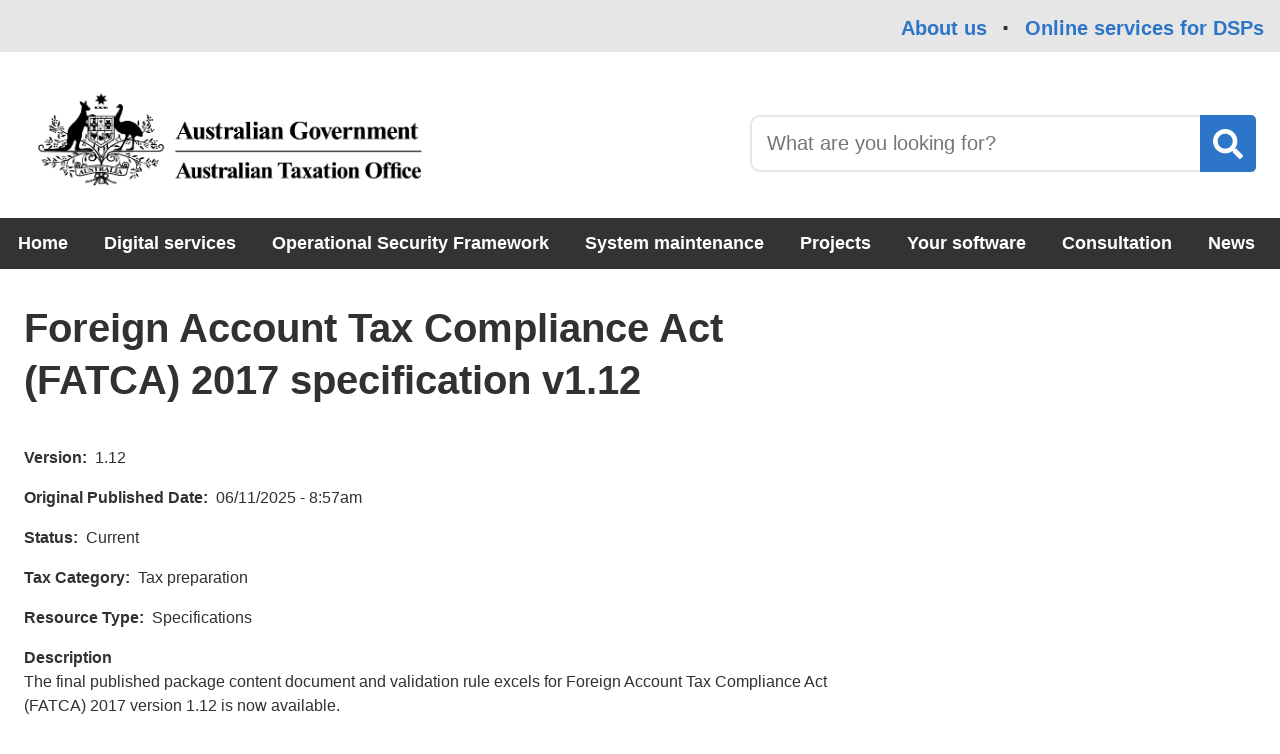

--- FILE ---
content_type: text/html; charset=UTF-8
request_url: https://softwaredevelopers.ato.gov.au/FATCAreportingspecification
body_size: 5487
content:
<!DOCTYPE html>
<html lang="en" dir="ltr">
  <head>
    <meta charset="utf-8" />
<script async src="https://www.googletagmanager.com/gtag/js?id=UA-44861428-1"></script>
<script>window.dataLayer = window.dataLayer || [];function gtag(){dataLayer.push(arguments)};gtag("js", new Date());gtag("set", "developer_id.dMDhkMT", true);gtag("config", "UA-44861428-1", {"groups":"default","anonymize_ip":true,"page_placeholder":"PLACEHOLDER_page_path"});gtag("config", "G-N6WNT69J63", {"groups":"default","page_placeholder":"PLACEHOLDER_page_location"});gtag('config', 'G-0XT7NFV9ZS', {'name': 'govcms'}); gtag('govcms.send', 'pageview', {'anonymizeIp': true})</script>
<meta name="description" content="The final published package content document and validation rule excels for Foreign Account Tax Compliance Act (FATCA) 2017 version 1.12 is now available. This specification is to be used in the development of software for the electronic lodgment of the Foreign Account Tax Compliance Act (FATCA) 2017." />
<link rel="canonical" href="https://softwaredevelopers.ato.gov.au/FATCAreportingspecification" />
<meta name="Generator" content="Drupal 10 (http://drupal.org) + GovCMS (http://govcms.gov.au)" />
<meta name="MobileOptimized" content="width" />
<meta name="HandheldFriendly" content="true" />
<meta name="viewport" content="width=device-width, initial-scale=1.0" />
<link rel="icon" href="/themes/custom/softwaredevs/favicon.ico" type="image/vnd.microsoft.icon" />

    <title>Foreign Account Tax Compliance Act (FATCA) 2017 specification v1.12 | ATO Software Developers</title>
    <link rel="stylesheet" media="all" href="/sites/default/files/css/css_mqUU6iAOEoCqEm59oMCJgs2l-5tadJh434Jzy6AJ3Ac.css?delta=0&amp;language=en&amp;theme=softwaredevs&amp;include=eJw9zVEOgzAMA9ALlfVIU0gN6pQSqS5F5fSgoe3HepY_rCbkiLMQQR8v2f4uIGUFf33zdG9ecasWsXwimAzf2ztlqnfUEX2DugX60g6pSOiMq_ksNik5fRg42FCe155xMH7zVTzthgu_ZTmq" />
<link rel="stylesheet" media="all" href="/sites/default/files/css/css_dZj-DAjlIyJ9tbbwWj2zjNXgExCpBhjV20hnsulsNZ8.css?delta=1&amp;language=en&amp;theme=softwaredevs&amp;include=eJw9zVEOgzAMA9ALlfVIU0gN6pQSqS5F5fSgoe3HepY_rCbkiLMQQR8v2f4uIGUFf33zdG9ecasWsXwimAzf2ztlqnfUEX2DugX60g6pSOiMq_ksNik5fRg42FCe155xMH7zVTzthgu_ZTmq" />

    
    <script src="https://play.viostream.com/api/G-1193316010"></script>
  </head>
  <body class="au-body path-node page-node-type-resource-version">
        <a href="#main" class="visually-hidden focusable skip-link">
      Skip to main content
    </a>
    
      <div class="dialog-off-canvas-main-canvas" data-off-canvas-main-canvas>
    
<div id="page">
  <header id="header" class="au-header">
      <div class="region region-top-menu">
    <nav role="navigation" aria-labelledby="block-softwaredevs-topmenu-menu" id="block-softwaredevs-topmenu" class="block block-menu navigation menu--top-menu">
            
  <h2 class="visually-hidden" id="block-softwaredevs-topmenu-menu">Top menu</h2>
  

        
                  <ul class="au-link-list menu">
                    <li class="menu-item">
        <a href="/about-us" data-drupal-link-system-path="node/100000060">About us</a>
              </li>
                <li class="menu-item">
        <a href="/OnlineservicesforDSPs" data-drupal-link-system-path="node/100018395">Online services for DSPs</a>
              </li>
        </ul>
  


  </nav>

  </div>

    <div class="container">
        <div class="region region-header">
    <div id="block-softwaredevs-sitebranding" class="block block-system block-system-branding-block">
  
    
        <a href="/" rel="home" class="site-logo">
      <img src="/themes/custom/softwaredevs/images/ato-logo-header.png" alt="Home" />
    </a>
      </div>
<div class="views-exposed-form block block-views block-views-exposed-filter-blockcontent-search-page-1" data-drupal-selector="views-exposed-form-content-search-page-1" id="block-softwaredevs-exposedformcontent-searchpage-1">
  
    
      <form action="/search" method="get" id="views-exposed-form-content-search-page-1" accept-charset="UTF-8">
  <div class="form--inline clearfix">
  <div class="js-form-item form-item js-form-type-textfield form-type-textfield js-form-item-keys form-item-keys au-form-group">
            <label for="edit-keys" class="au-label">Keyword search</label>
                  <input  placeholder="What are you looking for?" data-drupal-selector="edit-keys" type="text" id="edit-keys" name="keys" value="" size="30" maxlength="128" class="form-text au-text-input" />

                  </div>
<div data-drupal-selector="edit-actions" class="form-actions js-form-wrapper form-wrapper" id="edit-actions">  <input data-drupal-selector="edit-submit-content-search" type="submit" id="edit-submit-content-search" value="Search" class="js-form-submit form-submit au-btn" />
</div>

</div>

</form>

  </div>

  </div>

    </div>  
      <div id="toggle-mobile-nav">
    <i class="fa fa-bars"></i>
  </div>
  <div class="au-main-nav region region-primary-menu">
    <nav role="navigation" aria-labelledby="block-softwaredevs-mainnavigation-menu" id="block-softwaredevs-mainnavigation" class="block block-menu navigation menu--main">
            
  <h2 class="visually-hidden" id="block-softwaredevs-mainnavigation-menu">Main navigation</h2>
  

        
                  <ul class="au-link-list menu">
                    <li class="menu-item">
        <a href="/" data-drupal-link-system-path="&lt;front&gt;">Home</a>
              </li>
                <li class="menu-item menu-item--expanded">
        <a href="/usingourservices" data-drupal-link-system-path="node/100020503">Digital services</a>
                                <ul class="menu">
                    <li class="menu-item">
        <a href="/getting_started" data-drupal-link-system-path="node/100020498">Getting started</a>
              </li>
                <li class="menu-item">
        <a href="/DSPcontentmap" data-drupal-link-system-path="node/100020634">DSP content map</a>
              </li>
                <li class="menu-item">
        <a href="/overview-of-our-services" data-drupal-link-system-path="node/100020499">Overview of our services</a>
              </li>
                <li class="menu-item">
        <a href="/service-model" data-drupal-link-system-path="node/100018272">Service model for DSPs</a>
              </li>
                <li class="menu-item">
        <a href="/DPO" data-drupal-link-system-path="node/100017712">Digital Partnership Office (DPO)</a>
              </li>
                <li class="menu-item">
        <a href="/OnlineservicesforDSPs" data-drupal-link-system-path="node/100018395">Online services for DSPs</a>
              </li>
                <li class="menu-item">
        <a href="/Onlineservicesforgovtpartners" data-drupal-link-system-path="node/100020399">Online services for government partners</a>
              </li>
                <li class="menu-item">
        <a href="/usingourservices/dsp-conditions-use" title="We’ve created a single page to make it easier for developers to understand the bulk of our policies and their responsibilities when interacting with ATO digital wholesale services." data-drupal-link-system-path="node/100020662">ATO digital wholesale services conditions of use</a>
              </li>
        </ul>
  
              </li>
                <li class="menu-item menu-item--expanded">
        <a href="/operational_framework" data-drupal-link-system-path="node/100017532">Operational Security Framework</a>
                                <ul class="menu">
                    <li class="menu-item">
        <a href="/operational_framework/scope-dsp-operational-security-framework" data-drupal-link-system-path="node/100020643">Scope  of the DSP Operational Security Framework</a>
              </li>
                <li class="menu-item">
        <a href="/operational_framework/meeting-requirements" data-drupal-link-system-path="node/100020644">Meeting  the requirements</a>
              </li>
                <li class="menu-item">
        <a href="/operational_framework/maintaining-compliance" data-drupal-link-system-path="node/100020645">Maintaining compliance</a>
              </li>
                <li class="menu-item">
        <a href="/databreaches" data-drupal-link-system-path="node/100020646">Data breaches</a>
              </li>
                <li class="menu-item">
        <a href="/RequirementsforDSPs" data-drupal-link-system-path="node/100018183">Requirements for products and services</a>
              </li>
                <li class="menu-item">
        <a href="/operational_framework/acronyms-and-definitions" data-drupal-link-system-path="node/100020649">Acronyms and definitions</a>
              </li>
                <li class="menu-item">
        <a href="/operational_framework/further-guidance-requirements" data-drupal-link-system-path="node/100020647">Further guidance on requirements</a>
              </li>
        </ul>
  
              </li>
                <li class="menu-item menu-item--expanded">
        <a href="/System-maintenance-outages-issues" data-drupal-link-system-path="node/100017562">System maintenance</a>
                                <ul class="menu">
                    <li class="menu-item">
        <a href="/APIsm" data-drupal-link-system-path="node/100017560">API system maintenance</a>
              </li>
        </ul>
  
              </li>
                <li class="menu-item menu-item--expanded">
        <a href="/Projectsandinitiatives" data-drupal-link-system-path="node/100017778">Projects</a>
                                <ul class="menu">
                    <li class="menu-item">
        <a href="/eInvoicing" data-drupal-link-system-path="node/100018415">eInvoicing</a>
              </li>
                <li class="menu-item">
        <a href="/MTAS2" data-drupal-link-system-path="node/100020779">MTAS Phase 2</a>
              </li>
                <li class="menu-item">
        <a href="/ODSS" data-drupal-link-system-path="node/100020704">Optimising Disputes through Self Service</a>
              </li>
                <li class="menu-item">
        <a href="/PaydaySuper" data-drupal-link-system-path="node/100020703">Payday Super</a>
              </li>
                <li class="menu-item">
        <a href="/PublicCBCreporting" data-drupal-link-system-path="node/100020778">Public Country-by-Country (CBC) Reporting</a>
              </li>
                <li class="menu-item">
        <a href="/RulesasCodePoC" data-drupal-link-system-path="node/100020791">Rules as Code PoC</a>
              </li>
        </ul>
  
              </li>
                <li class="menu-item menu-item--expanded">
        <a href="/yoursoftware" data-drupal-link-system-path="node/100017810">Your software</a>
                                <ul class="menu">
                    <li class="menu-item">
        <a href="/list/tax-preparation/Consultative-groups" data-drupal-link-system-path="node/30">Consultative groups</a>
              </li>
                <li class="menu-item">
        <a href="/electronicreportingspecificationssummary" data-drupal-link-system-path="node/100019248">Electronic reporting specifications summary</a>
              </li>
                <li class="menu-item menu-item--collapsed">
        <a href="/payroll" data-drupal-link-system-path="node/100000035">Payroll</a>
              </li>
                <li class="menu-item">
        <a href="/list/tax-preparation/guides-and-instructions" data-drupal-link-system-path="node/31">Guides and instructions</a>
              </li>
                <li class="menu-item">
        <a href="/list/tax-preparation/specifications" data-drupal-link-system-path="node/32">Specifications</a>
              </li>
                <li class="menu-item menu-item--collapsed">
        <a href="/superannuation" data-drupal-link-system-path="node/100000039">Superannuation</a>
              </li>
                <li class="menu-item">
        <a href="/list/tax-preparation/statement-formula-rates-and-thresholds" data-drupal-link-system-path="node/19">Statement of formula rates and thresholds</a>
              </li>
                <li class="menu-item menu-item--collapsed">
        <a href="/investmentbodies" data-drupal-link-system-path="node/100000041">Investment bodies</a>
              </li>
                <li class="menu-item">
        <a href="/usingdigitalidramandmachinecredentials" data-drupal-link-system-path="node/100018633">Using Digital ID, RAM and machine credentials (M2M)</a>
              </li>
        </ul>
  
              </li>
                <li class="menu-item menu-item--expanded">
        <a href="/industry-engagements" data-drupal-link-system-path="node/100000057">Consultation</a>
                                <ul class="menu">
                    <li class="menu-item">
        <a href="/upcomingengagements" data-drupal-link-system-path="node/100015759">Upcoming engagements</a>
              </li>
                <li class="menu-item">
        <a href="/SWDconsultation" data-drupal-link-system-path="node/100017887">DSP engagement groups</a>
              </li>
                <li class="menu-item">
        <a href="/DSPinformationsessions" data-drupal-link-system-path="node/100018563">DSP information sessions</a>
              </li>
        </ul>
  
              </li>
                <li class="menu-item menu-item--expanded">
        <a href="/resources-news-services" data-drupal-link-system-path="node/100017711">News</a>
                                <ul class="menu">
                    <li class="menu-item">
        <a href="/Whats-new" data-drupal-link-system-path="node/100017730">What&#039;s new</a>
              </li>
        </ul>
  
              </li>
        </ul>
  


  </nav>
<div data-drupal-messages-fallback class="hidden"></div>

  </div>

  </header>
 
  <section id="main" class="container">
    

    

    <div class="main-content">
      
      <div id="content" class="content">
          <div class="region region-content">
    <div id="block-softwaredevs-pagetitle" class="block block-core block-page-title-block">
  
    
      
  <h1 class="page-title"><span class="field field--name-title field--type-string field--label-hidden">Foreign Account Tax Compliance Act (FATCA) 2017 specification v1.12</span>
</h1>


  </div>
<div id="block-softwaredevs-mainpagecontent" class="block block-system block-system-main-block">
  
    
      
<article class="node node--type-resource-version node--promoted node--view-mode-full">

  
    

  
  <div class="node__content">
      <div class="layout layout--onecol">
    <div  class="layout__region layout__region--content">
      <div class="block block-layout-builder block-field-blocknoderesource-versionfield-version">
  
    
      
  <div class="field field--name-field-version field--type-string field--label-inline clearfix">
    <div class="field__label">Version</div>
              <div class="field__item">1.12</div>
          </div>

  </div>
<div class="block block-layout-builder block-field-blocknoderesource-versionfield-original-published-date">
  
    
      
  <div class="field field--name-field-original-published-date field--type-datetime field--label-inline clearfix">
    <div class="field__label">Original Published Date</div>
              <div class="field__item"><time datetime="2025-11-06T08:57:14Z" class="datetime">06/11/2025 - 8:57am</time>
</div>
          </div>

  </div>
<div class="block block-layout-builder block-field-blocknoderesource-versionfield-status">
  
    
      
  <div class="field field--name-field-status field--type-entity-reference field--label-inline clearfix">
    <div class="field__label">Status</div>
              <div class="field__item">Current</div>
          </div>

  </div>
<div class="block block-layout-builder block-field-blocknoderesource-versionfield-tax-category">
  
    
      
  <div class="field field--name-field-tax-category field--type-entity-reference field--label-inline clearfix">
    <div class="field__label">Tax Category</div>
          <div class="field__items">
              <div class="field__item">Tax preparation</div>
              </div>
      </div>

  </div>
<div class="block block-layout-builder block-field-blocknoderesource-versionfield-resource-type">
  
    
      
  <div class="field field--name-field-resource-type field--type-entity-reference field--label-inline clearfix">
    <div class="field__label">Resource Type</div>
          <div class="field__items">
              <div class="field__item">Specifications</div>
              </div>
      </div>

  </div>
<div class="block block-layout-builder block-field-blocknoderesource-versionbody">
  
    
      
  <div class="clearfix text-formatted field field--name-body field--type-text-with-summary field--label-above">
    <div class="field__label">Description</div>
              <div class="field__item"><p>The final published package content document and validation rule excels for Foreign Account Tax Compliance Act (FATCA) 2017 version&nbsp;1.12 is now available.</p>
<p>This specification is to be used in the development of software for the electronic lodgment of the Foreign Account Tax Compliance Act (FATCA) 2017.</p>
</div>
          </div>

  </div>
<div class="block block-layout-builder block-field-blocknoderesource-versionfield-link-resource">
  
    
      
  <div class="field field--name-field-link-resource field--type-link field--label-above">
    <div class="field__label">Link Resource</div>
          <div class="field__items">
              <div class="field__item"><a href="/FATCAreporting">FATCA reporting</a></div>
              </div>
      </div>

  </div>
<div class="block block-layout-builder block-field-blocknoderesource-versionfield-resource-attachments">
  
    
      
<table>
    <thead>
      <tr>
        <th scope="col">
          File
        </th>
        <th scope="col">
          Size
        </th>
        <th scope="col">
          Upload date
        </th>
      </tr>
    </thead>
    <tbody>
              <article class="media media--type-file media--view-mode-default">
  
      
            <div class="field field--name-field-media-file field--type-file field--label-hidden field__item">
<tr class="file file--mime-application-vnd-openxmlformats-officedocument-wordprocessingml-document file--x-office-document">
  <td>
    <a href="/sites/default/files/2025-11/ATO_FATCA.0001_2017_Package_v1.12_Contents.docx" type="application/vnd.openxmlformats-officedocument.wordprocessingml.document" title="ATO_FATCA.0001_2017_Package_v1.12_Contents.docx">ATO FATCA 0001 2017 package v1.12 Contents (DOCX)</a>
  </td>
  <td>
    261.38 KB
  </td>
  <td>
    6 Nov 2025
  </td>
</tr>
</div>
      
  </article>

              <article class="media media--type-file media--view-mode-default">
  
      
            <div class="field field--name-field-media-file field--type-file field--label-hidden field__item">
<tr class="file file--mime-application-zip file--package-x-generic">
  <td>
    <a href="/sites/default/files/2025-11/ATO_FATCA.0001_2017_Package_v1.12.zip" type="application/zip" title="ATO_FATCA.0001_2017_Package_v1.12.zip">ATO FATCA 0001 2017 package v1.12 (ZIP)</a>
  </td>
  <td>
    96.52 KB
  </td>
  <td>
    6 Nov 2025
  </td>
</tr>
</div>
      
  </article>

          </tbody>
</table>

  </div>
<div class="views-element-container block block-views block-views-blockresource-listing-block-1 au-accordion">
  <button  class="au-accordion__title js-au-accordion au-accordion--closed" aria-controls="accordion-default" aria-expanded="false">
    All versions
  </button>
      <div class="au-accordion__body" id="accordion-default">
      <div class="au-accordion__body-wrapper">
        <div><div class="view view-resource-listing view-id-resource_listing view-display-id-block_1 js-view-dom-id-86f5d31723fda6abf39f11888fbb6300f76fbab849fa8797fd2285a4fa400241">
  
    
      
      <div class="view-content">
      <table class="views-table views-view-table cols-3">
        <thead>
      <tr>
                                                  <th id="view-title-1-table-column" class="views-field views-field-title-1" scope="col">Title</th>
                                                  <th id="view-field-version-table-column" class="views-field views-field-field-version" scope="col">Version</th>
                                                  <th id="view-created-table-column" class="views-field views-field-created" scope="col">Authored on</th>
              </tr>
    </thead>
    <tbody>
          <tr>
                                                                                        <td headers="view-title-1-table-column" class="views-field views-field-title-1"><a href="/FATCAreportingspecification" hreflang="en">Foreign Account Tax Compliance Act (FATCA) 2017 specification v1.12</a>          </td>
                                                                                        <td headers="view-field-version-table-column" class="views-field views-field-field-version">1.12          </td>
                                                                                        <td headers="view-created-table-column" class="views-field views-field-created"><time datetime="2025-11-06T08:57:14+11:00" class="datetime">06 Nov 2025</time>
          </td>
              </tr>
          <tr>
                                                                                        <td headers="view-title-1-table-column" class="views-field views-field-title-1"><a href="/foreign-account-tax-compliance-act-fatca-2017-specification-v111" hreflang="en">Foreign Account Tax Compliance Act (FATCA) 2017 specification v1.11</a>          </td>
                                                                                        <td headers="view-field-version-table-column" class="views-field views-field-field-version">1.11          </td>
                                                                                        <td headers="view-created-table-column" class="views-field views-field-created"><time datetime="2022-07-11T16:41:24+10:00" class="datetime">11 Jul 2022</time>
          </td>
              </tr>
      </tbody>
</table>

    </div>
  
          </div>
</div>

      </div>
    </div>
  </div>
<div class="block block-layout-builder block-field-blocknoderesource-versionfield-last-modified-date">
  
    
      
  <div class="field field--name-field-last-modified-date field--type-datetime field--label-above">
    <div class="field__label">Last modified date</div>
              <div class="field__item"><time datetime="2025-11-06T08:58:00Z" class="datetime">06 Nov 2025</time>
</div>
          </div>

  </div>

    </div>
  </div>

  </div>

</article>

  </div>

  </div>

      </div>

    </div>
  </section>

  <footer id="footer" class="au-footer"  role="contentinfo">
    <div class="container">
              <div class="footer-top">
            <div class="region region-pre-footer">
    <div id="block-softwaredevs-footerfeedback" class="block block-block-content block-block-content83248317-0d2f-4672-90d2-5ab7b687433c">
  
    
      
  </div>

  </div>

        </div>
                    <div class="footer-bottom">
            <div class="region region-footer">
    <nav role="navigation" aria-labelledby="block-softwaredevs-footer-menu" id="block-softwaredevs-footer" class="block block-menu navigation menu--footer">
            
  <h2 class="visually-hidden" id="block-softwaredevs-footer-menu">Footer</h2>
  

        
                  <ul class="au-link-list menu">
                    <li class="menu-item">
        <a href="https://www.ato.gov.au/About-ATO/Commitments-and-reporting/In-detail/Privacy-and-information-gathering/Privacy-policy/">Privacy</a>
              </li>
                <li class="menu-item">
        <a href="https://www.ato.gov.au/General/Gen/Disclaimer/">Disclaimer</a>
              </li>
                <li class="menu-item">
        <a href="https://www.ato.gov.au/">Visit ato.gov.au</a>
              </li>
                <li class="menu-item">
        <a href="/links" data-drupal-link-system-path="node/100000048">Links</a>
              </li>
                <li class="menu-item">
        <a href="/acronyms" data-drupal-link-system-path="node/100000047">Acronyms</a>
              </li>
                <li class="menu-item">
        <a href="/contact-us" data-drupal-link-system-path="node/100018250">Contact us</a>
              </li>
                <li class="menu-item">
        <a href="/sitemap" data-drupal-link-system-path="node/100020176">Site map</a>
              </li>
        </ul>
  


  </nav>
<div id="block-acknowledgementofcountry" class="block block-block-content block-block-content85d3f44b-472e-44c7-b755-413f7ace25be">
  
    
      
            <div class="clearfix text-formatted field field--name-body field--type-text-with-summary field--label-hidden field__item"><p>The Australian Taxation Office acknowledges the Traditional Owners and Custodians of Country throughout Australia and their continuing connection to land, waters and community. We pay our respect to their cultures, Elders past, present and emerging.</p>
<p>&nbsp;</p>
</div>
      
  </div>

  </div>

          <p>© Commonwealth of Australia</p>
        </div>
          </div>
  </footer>
</div>

  </div>

    
    <script type="application/json" data-drupal-selector="drupal-settings-json">{"path":{"baseUrl":"\/","pathPrefix":"","currentPath":"node\/100020804","currentPathIsAdmin":false,"isFront":false,"currentLanguage":"en"},"pluralDelimiter":"\u0003","suppressDeprecationErrors":true,"google_analytics":{"account":"UA-44861428-1","trackOutbound":true,"trackMailto":true,"trackTel":true,"trackDownload":true,"trackDownloadExtensions":"7z|aac|arc|arj|asf|asx|avi|bin|csv|doc(x|m)?|dot(x|m)?|exe|flv|gif|gz|gzip|hqx|jar|jpe?g|js|mp(2|3|4|e?g)|mov(ie)?|msi|msp|pdf|phps|png|ppt(x|m)?|pot(x|m)?|pps(x|m)?|ppam|sld(x|m)?|thmx|qtm?|ra(m|r)?|sea|sit|tar|tgz|torrent|txt|wav|wma|wmv|wpd|xls(x|m|b)?|xlt(x|m)|xlam|xml|z|zip"},"ajaxTrustedUrl":{"\/search":true},"user":{"uid":0,"permissionsHash":"7968601d4f34720204f12d8eaa27917290d76590bb016ecf281375ef0a485355"}}</script>
<script src="/sites/default/files/js/js_nqfzinBk_Bb45NOwVc3UNp1I4-61zdfToX4EYA8QeEU.js?scope=footer&amp;delta=0&amp;language=en&amp;theme=softwaredevs&amp;include=eJxdykEKwCAMBMAPKT6ppBpDSmrADRV_3557HUbcxfigQbZDK4r8IN3etCtPFB0aCd5j0eTGz5fNT7JcgXzhBXeBHbI"></script>
<script src="/themes/custom/softwaredevs/js/global.js?t7nfu9" defer></script>
<script src="/sites/default/files/js/js_9e3-PxY8C93--LyL9A9eQnaJlOeQKwakkl3nyaf5AFQ.js?scope=footer&amp;delta=2&amp;language=en&amp;theme=softwaredevs&amp;include=eJxdykEKwCAMBMAPKT6ppBpDSmrADRV_3557HUbcxfigQbZDK4r8IN3etCtPFB0aCd5j0eTGz5fNT7JcgXzhBXeBHbI"></script>

  </body>
</html>


--- FILE ---
content_type: text/css
request_url: https://softwaredevelopers.ato.gov.au/sites/default/files/css/css_dZj-DAjlIyJ9tbbwWj2zjNXgExCpBhjV20hnsulsNZ8.css?delta=1&language=en&theme=softwaredevs&include=eJw9zVEOgzAMA9ALlfVIU0gN6pQSqS5F5fSgoe3HepY_rCbkiLMQQR8v2f4uIGUFf33zdG9ecasWsXwimAzf2ztlqnfUEX2DugX60g6pSOiMq_ksNik5fRg42FCe155xMH7zVTzthgu_ZTmq
body_size: 17421
content:
@import 'https://use.fontawesome.com/releases/v5.3.1/css/all.css';@import 'https://use.fontawesome.com/releases/v5.3.1/css/all.css';@import 'https://use.fontawesome.com/releases/v5.3.1/css/all.css';
/* @license MIT https://github.com/necolas/normalize.css/blob/3.0.3/LICENSE.md */
@media (min--moz-device-pixel-ratio:0){summary{display:list-item;}}
/* @license GPL-2.0-or-later https://www.drupal.org/licensing/faq */
.action-links{margin:1em 0;padding:0;list-style:none;}[dir="rtl"] .action-links{margin-right:0;}.action-links li{display:inline-block;margin:0 0.3em;}.action-links li:first-child{margin-left:0;}[dir="rtl"] .action-links li:first-child{margin-right:0;margin-left:0.3em;}.button-action{display:inline-block;padding:0.2em 0.5em 0.3em;text-decoration:none;line-height:160%;}.button-action:before{margin-left:-0.1em;padding-right:0.2em;content:"+";font-weight:900;}[dir="rtl"] .button-action:before{margin-right:-0.1em;margin-left:0;padding-right:0;padding-left:0.2em;}
.breadcrumb{padding-bottom:0.5em;}.breadcrumb ol{margin:0;padding:0;}[dir="rtl"] .breadcrumb ol{margin-right:0;}.breadcrumb li{display:inline;margin:0;padding:0;list-style-type:none;}.breadcrumb li:before{content:" \BB ";}.breadcrumb li:first-child:before{content:none;}
.button,.image-button{margin-right:1em;margin-left:1em;}.button:first-child,.image-button:first-child{margin-right:0;margin-left:0;}
.collapse-processed > summary{padding-right:0.5em;padding-left:0.5em;}.collapse-processed > summary:before{float:left;width:1em;height:1em;content:"";background:url(/themes/custom/classy/images/misc/menu-expanded.png) 0 100% no-repeat;}[dir="rtl"] .collapse-processed > summary:before{float:right;background-position:100% 100%;}.collapse-processed:not([open]) > summary:before{-ms-transform:rotate(-90deg);-webkit-transform:rotate(-90deg);transform:rotate(-90deg);background-position:25% 35%;}[dir="rtl"] .collapse-processed:not([open]) > summary:before{-ms-transform:rotate(90deg);-webkit-transform:rotate(90deg);transform:rotate(90deg);background-position:75% 35%;}
.container-inline label:after,.container-inline .label:after{content:":";}.form-type-radios .container-inline label:after,.form-type-checkboxes .container-inline label:after{content:"";}.form-type-radios .container-inline .form-type-radio,.form-type-checkboxes .container-inline .form-type-checkbox{margin:0 1em;}.container-inline .form-actions,.container-inline.form-actions{margin-top:0;margin-bottom:0;}
details{margin-top:1em;margin-bottom:1em;border:1px solid #ccc;}details > .details-wrapper{padding:0.5em 1.5em;}summary{padding:0.2em 0.5em;cursor:pointer;}
.exposed-filters .filters{float:left;margin-right:1em;}[dir="rtl"] .exposed-filters .filters{float:right;margin-right:0;margin-left:1em;}.exposed-filters .form-item{margin:0 0 0.1em 0;padding:0;}.exposed-filters .form-item label{float:left;width:10em;font-weight:normal;}[dir="rtl"] .exposed-filters .form-item label{float:right;}.exposed-filters .form-select{width:14em;}.exposed-filters .current-filters{margin-bottom:1em;}.exposed-filters .current-filters .placeholder{font-weight:bold;font-style:normal;}.exposed-filters .additional-filters{float:left;margin-right:1em;}[dir="rtl"] .exposed-filters .additional-filters{float:right;margin-right:0;margin-left:1em;}
.field__label{font-weight:bold;}.field--label-inline .field__label,.field--label-inline .field__items{float:left;}.field--label-inline .field__label,.field--label-inline > .field__item,.field--label-inline .field__items{padding-right:0.5em;}[dir="rtl"] .field--label-inline .field__label,[dir="rtl"] .field--label-inline .field__items{padding-right:0;padding-left:0.5em;}.field--label-inline .field__label::after{content:":";}
form .field-multiple-table{margin:0;}form .field-multiple-table .field-multiple-drag{width:30px;padding-right:0;}[dir="rtl"] form .field-multiple-table .field-multiple-drag{padding-left:0;}form .field-multiple-table .field-multiple-drag .tabledrag-handle{padding-right:0.5em;}[dir="rtl"] form .field-multiple-table .field-multiple-drag .tabledrag-handle{padding-right:0;padding-left:0.5em;}form .field-add-more-submit{margin:0.5em 0 0;}.form-item,.form-actions{margin-top:1em;margin-bottom:1em;}tr.odd .form-item,tr.even .form-item{margin-top:0;margin-bottom:0;}.form-composite > .fieldset-wrapper > .description,.form-item .description{font-size:0.85em;}label.option{display:inline;font-weight:normal;}.form-composite > legend,.label{display:inline;margin:0;padding:0;font-size:inherit;font-weight:bold;}.form-checkboxes .form-item,.form-radios .form-item{margin-top:0.4em;margin-bottom:0.4em;}.form-type-radio .description,.form-type-checkbox .description{margin-left:2.4em;}[dir="rtl"] .form-type-radio .description,[dir="rtl"] .form-type-checkbox .description{margin-right:2.4em;margin-left:0;}.marker{color:#e00;}.form-required:after{display:inline-block;width:6px;height:6px;margin:0 0.3em;content:"";vertical-align:super;background-image:url(/themes/custom/classy/images/icons/ee0000/required.svg);background-repeat:no-repeat;background-size:6px 6px;}abbr.tabledrag-changed,abbr.ajax-changed{border-bottom:none;}.form-item input.error,.form-item textarea.error,.form-item select.error{border:2px solid red;}.form-item--error-message:before{display:inline-block;width:14px;height:14px;content:"";vertical-align:sub;background:url(/themes/custom/classy/images/icons/e32700/error.svg) no-repeat;background-size:contain;}
.icon-help{padding:1px 0 1px 20px;background:url(/themes/custom/classy/images/misc/help.png) 0 50% no-repeat;}[dir="rtl"] .icon-help{padding:1px 20px 1px 0;background-position:100% 50%;}.feed-icon{display:block;overflow:hidden;width:16px;height:16px;text-indent:-9999px;background:url(/themes/custom/classy/images/misc/feed.svg) no-repeat;}
.form--inline .form-item{float:left;margin-right:0.5em;}[dir="rtl"] .form--inline .form-item{float:right;margin-right:0;margin-left:0.5em;}[dir="rtl"] .views-filterable-options-controls .form-item{margin-right:2%;}.form--inline .form-item-separator{margin-top:2.3em;margin-right:1em;margin-left:0.5em;}[dir="rtl"] .form--inline .form-item-separator{margin-right:0.5em;margin-left:1em;}.form--inline .form-actions{clear:left;}[dir="rtl"] .form--inline .form-actions{clear:right;}
.item-list .title{font-weight:bold;}.item-list ul{margin:0 0 0.75em 0;padding:0;}.item-list li{margin:0 0 0.25em 1.5em;padding:0;}[dir="rtl"] .item-list li{margin:0 1.5em 0.25em 0;}.item-list--comma-list{display:inline;}.item-list--comma-list .item-list__comma-list,.item-list__comma-list li,[dir="rtl"] .item-list--comma-list .item-list__comma-list,[dir="rtl"] .item-list__comma-list li{margin:0;}
button.link{margin:0;padding:0;cursor:pointer;border:0;background:transparent;font-size:1em;}label button.link{font-weight:bold;}
ul.inline,ul.links.inline{display:inline;padding-left:0;}[dir="rtl"] ul.inline,[dir="rtl"] ul.links.inline{padding-right:0;padding-left:15px;}ul.inline li{display:inline;padding:0 0.5em;list-style-type:none;}ul.links a.is-active{color:#000;}
ul.menu{margin-left:1em;padding:0;list-style:none outside;text-align:left;}[dir="rtl"] ul.menu{margin-right:1em;margin-left:0;text-align:right;}.menu-item--expanded{list-style-type:circle;list-style-image:url(/themes/custom/classy/images/misc/menu-expanded.png);}.menu-item--collapsed{list-style-type:disc;list-style-image:url(/themes/custom/classy/images/misc/menu-collapsed.png);}[dir="rtl"] .menu-item--collapsed{list-style-image:url(/themes/custom/classy/images/misc/menu-collapsed-rtl.png);}.menu-item{margin:0;padding-top:0.2em;}ul.menu a.is-active{color:#000;}
.more-link{display:block;text-align:right;}[dir="rtl"] .more-link{text-align:left;}
.pager__items{clear:both;text-align:center;}.pager__item{display:inline;padding:0.5em;}.pager__item.is-active{font-weight:bold;}
tr.drag{background-color:#fffff0;}tr.drag-previous{background-color:#ffd;}body div.tabledrag-changed-warning{margin-bottom:0.5em;}
tr.selected td{background:#ffc;}td.checkbox,th.checkbox{text-align:center;}[dir="rtl"] td.checkbox,[dir="rtl"] th.checkbox{text-align:center;}
th.is-active img{display:inline;}td.is-active{background-color:#ddd;}
div.tabs{margin:1em 0;}ul.tabs{margin:0 0 0.5em;padding:0;list-style:none;}.tabs > li{display:inline-block;margin-right:0.3em;}[dir="rtl"] .tabs > li{margin-right:0;margin-left:0.3em;}.tabs a{display:block;padding:0.2em 1em;text-decoration:none;}.tabs a.is-active{background-color:#eee;}.tabs a:focus,.tabs a:hover{background-color:#f5f5f5;}
.form-textarea-wrapper textarea{display:block;box-sizing:border-box;width:100%;margin:0;}
.ui-dialog--narrow{max-width:500px;}@media screen and (max-width:600px){.ui-dialog--narrow{min-width:95%;max-width:95%;}}
.file{display:inline-block;min-height:16px;padding-left:20px;background-repeat:no-repeat;background-position:left center;}[dir="rtl"] .file{padding-right:20px;padding-left:inherit;background-position:right center;}.file--general,.file--application-octet-stream{background-image:url(/themes/custom/classy/images/icons/application-octet-stream.png);}.file--package-x-generic{background-image:url(/themes/custom/classy/images/icons/package-x-generic.png);}.file--x-office-spreadsheet{background-image:url(/themes/custom/classy/images/icons/x-office-spreadsheet.png);}.file--x-office-document{background-image:url(/themes/custom/classy/images/icons/x-office-document.png);}.file--x-office-presentation{background-image:url(/themes/custom/classy/images/icons/x-office-presentation.png);}.file--text-x-script{background-image:url(/themes/custom/classy/images/icons/text-x-script.png);}.file--text-html{background-image:url(/themes/custom/classy/images/icons/text-html.png);}.file--text-plain{background-image:url(/themes/custom/classy/images/icons/text-plain.png);}.file--application-pdf{background-image:url(/themes/custom/classy/images/icons/application-pdf.png);}.file--application-x-executable{background-image:url(/themes/custom/classy/images/icons/application-x-executable.png);}.file--audio{background-image:url(/themes/custom/classy/images/icons/audio-x-generic.png);}.file--video{background-image:url(/themes/custom/classy/images/icons/video-x-generic.png);}.file--text{background-image:url(/themes/custom/classy/images/icons/text-x-generic.png);}.file--image{background-image:url(/themes/custom/classy/images/icons/image-x-generic.png);}
.messages{padding:15px 20px 15px 35px;word-wrap:break-word;border:1px solid;border-width:1px 1px 1px 0;border-radius:2px;background:no-repeat 10px 17px;overflow-wrap:break-word;}[dir="rtl"] .messages{padding-right:35px;padding-left:20px;text-align:right;border-width:1px 0 1px 1px;background-position:right 10px top 17px;}.messages + .messages{margin-top:1.538em;}.messages__list{margin:0;padding:0;list-style:none;}.messages__item + .messages__item{margin-top:0.769em;}.messages--status{color:#325e1c;border-color:#c9e1bd #c9e1bd #c9e1bd transparent;background-color:#f3faef;background-image:url(/themes/custom/classy/images/icons/73b355/check.svg);box-shadow:-8px 0 0 #77b259;}[dir="rtl"] .messages--status{margin-left:0;border-color:#c9e1bd transparent #c9e1bd #c9e1bd;box-shadow:8px 0 0 #77b259;}.messages--warning{color:#734c00;border-color:#f4daa6 #f4daa6 #f4daa6 transparent;background-color:#fdf8ed;background-image:url(/themes/custom/classy/images/icons/e29700/warning.svg);box-shadow:-8px 0 0 #e09600;}[dir="rtl"] .messages--warning{border-color:#f4daa6 transparent #f4daa6 #f4daa6;box-shadow:8px 0 0 #e09600;}.messages--error{color:#a51b00;border-color:#f9c9bf #f9c9bf #f9c9bf transparent;background-color:#fcf4f2;background-image:url(/themes/custom/classy/images/icons/e32700/error.svg);box-shadow:-8px 0 0 #e62600;}[dir="rtl"] .messages--error{border-color:#f9c9bf transparent #f9c9bf #f9c9bf;box-shadow:8px 0 0 #e62600;}.messages--error p.error{color:#a51b00;}
.node--unpublished{background-color:#fff4f4;}
h1{font-weight:700;margin-bottom:24px;margin-bottom:1.5rem;font-size:32px;font-size:2rem;line-height:1.25}@media (min-width:768px){h1{font-size:40px;font-size:2.5rem;line-height:1.3}}h2{margin-bottom:16px;margin-bottom:1rem;font-size:24px;font-size:1.5rem;line-height:1.33333}@media (min-width:768px){h2{font-size:32px;font-size:2rem;line-height:1.25}}h3{font-size:20px;font-size:1.25rem;line-height:1.2}@media (min-width:768px){h3{font-size:24px;font-size:1.5rem;line-height:1.33333}}h4{font-size:20px;font-size:1.25rem;line-height:1.2}h4,h5,h6{font-size:16px;font-size:1rem;line-height:1.25}@media print{.au-body *,.au-body{text-shadow:none !important;color:#000 !important;background-color:transparent !important;box-shadow:none !important;border-color:#000 !important}.au-body a,.au-body a:visited{text-decoration:underline}.au-body a[href]:after{content:" (" attr(href) ")" !important;display:inline !important}.au-body a[href^="javascript:"]:after,.au-body a[href^="#"]:after{content:"" !important}.au-body abbr[title]:after{content:" (" attr(title) ")"}.au-body pre,.au-body blockquote{border:1px solid #000;padding:6px;page-break-inside:avoid}.au-body thead{display:table-header-group}.au-body tr,.au-body img{page-break-inside:avoid}.au-body img{max-width:100% !important}.au-body p,.au-body h2,.au-body h3{orphans:3;widows:3}.au-body h2,.au-body h3{page-break-after:avoid}.au-body p a{word-wrap:break-word}.au-body select{background:#fff !important}}.au-body{font-size:16px;font-size:1rem;line-height:1.5;margin:0;text-size-adjust:100%;font-family:-apple-system,BlinkMacSystemFont,"Segoe UI",Helvetica,Arial,sans-serif,"Apple Color Emoji","Segoe UI Emoji","Segoe UI Symbol";color:#313131;background-color:#fff}.au-body a{color:#2d75c9;text-decoration:underline;text-decoration-skip-ink:auto}.au-body a:hover{color:#313131;text-decoration:none}.au-body a:focus{outline:3px solid #9263DE;outline-offset:2px}.au-body a::-moz-focus-inner{border:0}.au-body [tabindex="0"]:focus,.au-body :target{outline:3px solid #9263DE;outline-offset:2px}.au-body mark{color:#fff;background-color:#2d75c9}.au-body ::selection{color:#fff;background-color:rgba(45,117,201,0.99)}.au-body img::selection,.au-body video::selection,.au-body iframe::selection{background-color:rgba(45,117,201,0.75)}.au-body p{max-width:42em;margin:0}.au-body *+p{margin-top:24px;margin-top:1.5rem}.au-body ul:not([class]),.au-body ol:not([class]),.au-body dl:not([class]),.au-body pre{margin:0}.au-body *+ul:not([class]),.au-body *+ol:not([class]),.au-body *+dl:not([class]),.au-body *+pre{margin-top:24px;margin-top:1.5rem}.au-body ul:not([class])>li,.au-body ol:not([class])>li{margin-top:8px;margin-top:.5rem}.au-body ul:not([class])>li>ul:not([class]),.au-body ul:not([class])>li>ol:not([class]),.au-body ol:not([class])>li>ul:not([class]),.au-body ol:not([class])>li>ol:not([class]){margin-top:8px;margin-top:.5rem}.au-body ul:not([class])>ul:not([class]),.au-body ol:not([class])>ul:not([class]){list-style-type:disc}.au-body dl:not([class])>dd{margin-top:8px;margin-top:.5rem;padding-left:8px;padding-left:.5rem;margin-left:0;border-left:solid 1px}.au-body dl:not([class])>dt{margin-top:24px;margin-top:1.5rem;font-weight:bold}.au-body dl:not([class])>dt:first-of-type{margin-top:0}.au-body .written-by:after{content:url("[data-uri]");color:#BADA55}.au-body em,.au-body i{font-style:italic}.au-body strong,.au-body b{font-weight:bold}.au-body small{font-size:14px;font-size:.875rem;line-height:1.42857}.au-body s,.au-body del{text-decoration:line-through}.au-body ins{text-decoration-line:underline;text-decoration-style:dashed;text-decoration-skip-ink:auto}.au-body dfn{font-style:normal}.au-body abbr,.au-body abbr[title]{border-bottom:none;text-decoration:underline;text-decoration:underline dotted}.au-body abbr[title]{cursor:help}.au-body a abbr{padding-bottom:1px}.au-body var{padding:0 1px;font-style:italic;font-family:serif}.au-body var sup,.au-body var sub{font-family:-apple-system,BlinkMacSystemFont,"Segoe UI",Helvetica,Arial,sans-serif,"Apple Color Emoji","Segoe UI Emoji","Segoe UI Symbol";font-style:normal;padding:0 1px}.au-body sub,.au-body sup{font-size:14px;font-size:.875rem;line-height:1.14286;position:relative;vertical-align:baseline}.au-body sub{bottom:-0.25em}.au-body sup{top:-0.5em}.au-body kbd,.au-body code,.au-body samp{font-size:14px;font-size:.875rem;line-height:1.42857;padding:4px;padding:.25rem;font-family:"SFMono-Regular",Consolas,"Liberation Mono",Menlo,Courier,monospace;display:inline-block;border-radius:4px;background-color:#f5f5f5;color:#313131}.au-body pre{font-family:"SFMono-Regular",Consolas,"Liberation Mono",Menlo,Courier,monospace}.au-body pre code{padding:16px;padding:1rem;display:block;tab-size:4}.au-body hr{box-sizing:content-box;height:0;overflow:visible;border:none;border-top:1px solid gray;margin-bottom:24px;margin-bottom:1.5rem}.au-body *+hr{margin-top:24px;margin-top:1.5rem}.au-body.au-body--alt{background:#ebebeb}.au-body.au-body--alt kbd,.au-body.au-body--alt code,.au-body.au-body--alt samp{background-color:#e0e0e0}.au-body.au-body--dark{background:#135E70;color:#fff}.au-body.au-body--dark ::selection{color:#135E70;background-color:rgba(97,218,255,0.99)}.au-body.au-body--dark img::selection,.au-body.au-body--dark video::selection,.au-body.au-body--dark iframe::selection{background-color:rgba(97,218,255,0.75)}.au-body.au-body--dark a{color:#61daff}.au-body.au-body--dark a:hover{color:#fff}.au-body.au-body--dark a:focus{outline:3px solid #C390F9}.au-body.au-body--dark a::-moz-focus-inner{border:0}.au-body.au-body--dark [tabindex="0"]:focus,.au-body.au-body--dark :target{outline:3px solid #C390F9}.au-body.au-body--dark mark{background-color:#61daff;color:#135E70}.au-body.au-body--dark hr{border-top-color:#89afb8}.au-body.au-body--dark code,.au-body.au-body--dark kbd,.au-body.au-body--dark samp{color:#fff;background-color:#104f5f}.au-body.au-body--dark.au-body--alt{background:#0d414d}.au-body.au-body--dark.au-body--alt code,.au-body.au-body--dark.au-body--alt kbd,.au-body.au-body--dark.au-body--alt samp{background-color:#0a323c}@media print{.au-header{background:#fff !important}.au-header a img{border:0 !important}.au-header,.au-header__brand,.au-header__subline{color:#000 !important}.au-header__brand-image{display:none !important}}.au-header{font-size:16px;font-size:1rem;line-height:1.5;padding:24px 0;padding:1.5rem 0;font-family:-apple-system,BlinkMacSystemFont,"Segoe UI",Helvetica,Arial,sans-serif,"Apple Color Emoji","Segoe UI Emoji","Segoe UI Symbol";color:#313131;background:#fff}@media (min-width:768px){.au-header{font-size:20px;font-size:1.25rem;line-height:1.6}}@media (min-width:768px){.au-header{padding:48px 0;padding:3rem 0}}.au-header.au-header--alt{background-color:#f5f5f5}.au-header.au-header--dark{color:#fff;background-color:#135E70}.au-header.au-header--alt.au-header--dark{color:#fff;background-color:#0d414d}.au-header__heading{font-size:20px;font-size:1.25rem;line-height:1.6;font-weight:bold;margin:0;padding:0}@media (min-width:768px){.au-header__heading{font-size:32px;font-size:2rem;line-height:1.5}}.au-header__subline{max-width:42em;color:#636363}.au-header--dark .au-header__subline{color:#b8cfd4}.au-header__brand{min-width:192px;min-width:12rem}.au-header__brand:before,.au-header__brand:after{content:" ";display:table}.au-header__brand:after{clear:both}.au-header__brand .au-header__brand-image{display:block;border-style:none;max-width:192px;max-width:12rem}.au-header__brand .au-header__brand-image+.au-header__text{margin-top:16px;margin-top:1rem}@media (min-width:992px){.au-header__brand{min-width:256px;min-width:16rem}.au-header__brand .au-header__brand-image{float:left;max-width:256px;max-width:16rem;margin-right:-256px;margin-right:-16rem}.au-header__brand .au-header__brand-image+.au-header__text{padding-left:16px;padding-left:1rem;margin-left:272px;margin-left:17rem;margin-top:0;float:left;border-left:1px solid gray}.au-header--dark .au-header__brand .au-header__brand-image+.au-header__text{border-left-color:#89afb8}}a.au-header__brand{display:inline-block;color:#313131;text-decoration:none}a.au-header__brand:focus{outline:3px solid #9263DE;outline-offset:2px}a.au-header__brand::-moz-focus-inner{border:0}a.au-header__brand:hover .au-header__text{text-decoration:underline;text-decoration-skip-ink:auto}.au-header--dark a.au-header__brand{color:#fff}.au-header--dark a.au-header__brand:focus{outline:3px solid #C390F9}.au-header--dark a.au-header__brand::-moz-focus-inner{border:0}.au-header.au-header--hero{padding:48px 0 56px 0;padding:3rem 0 3.5rem 0}.au-header.au-header--hero .au-header__brand .au-header__brand-image{float:none}.au-header.au-header--hero .au-header__brand-image+.au-header__text{margin-top:32px;margin-top:2rem;border:0;margin:0;padding:0}.au-header.au-header--hero .au-header__brand-image+.au-header__text .au-header__heading{margin-top:32px;margin-top:2rem}.au-header.au-header--hero .au-header__heading{font-size:20px;font-size:1.25rem;line-height:1.6}@media (min-width:768px){.au-header.au-header--hero .au-header__heading{font-size:40px;font-size:2.5rem;line-height:1.5}}.au-header.au-header--hero .au-header__heading+.au-header__subline{margin-top:12px;margin-top:.75rem}@media print{.au-footer{color:#000 !important;background:#fff !important;border-color:#000 !important}}.au-footer{font-size:16px;font-size:1rem;line-height:1.5;padding:48px 0 48px;padding:3rem 0 3rem;border-top:4px solid gray;border-top:.25rem solid gray;background-color:#fff;font-family:-apple-system,BlinkMacSystemFont,"Segoe UI",Helvetica,Arial,sans-serif,"Apple Color Emoji","Segoe UI Emoji","Segoe UI Symbol";color:#313131}.au-footer p:last-child{margin:0}.au-footer.au-footer--alt{background-color:#ebebeb}.au-footer.au-footer--dark{color:#fff;border-color:#89afb8;background-color:#135E70}.au-footer.au-footer--dark.au-footer--alt{background-color:#0d414d}.au-footer__navigation .au-link-list>li{margin-left:0}.au-footer__navigation+.au-footer__end{padding-top:16px;padding-top:1rem;margin-top:16px;margin-top:1rem;border-top:1px solid gray}.au-footer--dark .au-footer__navigation+.au-footer__end{border-top:1px solid #89afb8}@media print{.au-control-input__text{color:#000 !important}.au-control-input__text:before,.au-control-input__text:after{display:none !important}}.au-control-input{display:inline-block;position:relative}.au-control-input.au-control-input--block{margin-top:16px;margin-top:1rem;display:block}.au-control-input.au-control-input--block:before,.au-control-input.au-control-input--block:after{content:" ";display:table}.au-control-input.au-control-input--block:after{clear:both}.au-control-input__input{position:absolute;left:8px;left:.5rem;top:8px;top:.5rem;cursor:pointer;margin:0}.au-control-input--small .au-control-input__input{left:4px;left:.25rem;top:4px;top:.25rem}.au-control-input__input+.au-control-input__text{cursor:pointer}.au-control-input__input:invalid+.au-control-input__text{background-color:#fdf2f2}.au-control-input__input:invalid+.au-control-input__text:after{border-color:#d60000}.au-control-input--invalid .au-control-input__input+.au-control-input__text{background-color:#fdf2f2}.au-control-input--invalid .au-control-input__input+.au-control-input__text:after{border-color:#d60000}.au-control-input--dark .au-control-input__input:invalid+.au-control-input__text{background-color:#30505f}.au-control-input--dark.au-control-input--invalid .au-control-input__input+.au-control-input__text{background-color:#30505f}.au-control-input--alt.au-control-input--invalid .au-control-input__input+.au-control-input__text{background-color:#f0d0d0}.au-control-input--dark.au-control-input--alt .au-control-input__input:invalid+.au-control-input__text{background-color:#2b3742}.au-control-input--alt.au-control-input--dark.au-control-input--invalid .au-control-input__input+.au-control-input__text{background-color:#2b3742}.au-control-input--valid .au-control-input__input+.au-control-input__text{background-color:#f3faf8}.au-control-input--valid .au-control-input__input+.au-control-input__text:after{border-color:#0b996c}.au-control-input--dark.au-control-input--valid .au-control-input__input+.au-control-input__text{background-color:#12676f}.au-control-input--alt.au-control-input--valid .au-control-input__input+.au-control-input__text{background-color:#d2e7e0}.au-control-input--alt.au-control-input--dark.au-control-input--valid .au-control-input__input+.au-control-input__text{background-color:#0d4e52}.au-control-input__input[type=radio]+.au-control-input__text:before,.au-control-input__input[type=radio]+.au-control-input__text:after{border-radius:50%}.au-control-input__input[disabled]{cursor:not-allowed}.au-control-input__input[disabled]+.au-control-input__text{cursor:not-allowed}.au-control-input__input[disabled]+.au-control-input__text{color:#636363}.au-control-input__input:disabled{cursor:not-allowed}.au-control-input__input:disabled+.au-control-input__text{cursor:not-allowed}.au-control-input__input:disabled+.au-control-input__text{color:#636363}.au-control-input--dark .au-control-input__input[disabled]+.au-control-input__text{color:#b8cfd4}.au-control-input--dark .au-control-input__input:disabled+.au-control-input__text{color:#b8cfd4}.au-control-input__input[type=checkbox]+.au-control-input__text:before{background-image:url("data:image/svg+xml,%3Csvg xmlns='http://www.w3.org/2000/svg' viewBox='0 0 32 32'%3E%3Cpath fill='%23313131' d='M0,0h32v32H0V0z'/%3E%3Cpath fill='%23fff' d='M2,2h28v28H2V2z'/%3E%3C/svg%3E")}.au-control-input__input[type=checkbox]+.au-control-input__text:after{background-image:none}.au-control-input__input[type=checkbox]:checked+.au-control-input__text:after{background-image:url("data:image/svg+xml,%3Csvg xmlns='http://www.w3.org/2000/svg' viewBox='0 0 32 32'%3E%3Cpath fill='%23313131' d='M25.6,11.4c0.2-0.2,0.2-0.5,0-0.7l-2.3-2.3c-0.2-0.2-0.5-0.2-0.7,0L14,17l-3.6-3.6c-0.2-0.2-0.5-0.2-0.7,0l-2.3,2.3 c-0.2,0.2-0.2,0.5,0,0.7l6.3,6.3c0.2,0.2,0.5,0.2,0.7,0L25.6,11.4L25.6,11.4z'/%3E%3C/svg%3E")}.au-control-input--alt .au-control-input__input[type=checkbox]+.au-control-input__text:before{background-image:url("data:image/svg+xml,%3Csvg xmlns='http://www.w3.org/2000/svg' viewBox='0 0 32 32'%3E%3Cpath fill='%23313131' d='M0,0h32v32H0V0z'/%3E%3Cpath fill='%23ebebeb' d='M2,2h28v28H2V2z'/%3E%3C/svg%3E")}.au-control-input--alt .au-control-input__input[type=checkbox]:disabled+.au-control-input__text:before{background-image:url("data:image/svg+xml,%3Csvg xmlns='http://www.w3.org/2000/svg' viewBox='0 0 32 32'%3E%3Cpath fill='%23cecece' d='M0,0h32v32H0V0z'/%3E%3Cpath fill='%23e0e0e0' d='M2,2h28v28H2V2z'/%3E%3C/svg%3E")}.au-control-input__input[type=checkbox]:disabled+.au-control-input__text:before{background-image:url("data:image/svg+xml,%3Csvg xmlns='http://www.w3.org/2000/svg' viewBox='0 0 32 32'%3E%3Cpath fill='%23cecece' d='M0,0h32v32H0V0z'/%3E%3Cpath fill='%23ebebeb' d='M2,2h28v28H2V2z'/%3E%3C/svg%3E")}.au-control-input__input[type=checkbox]:disabled:checked+.au-control-input__text:after{background-image:url("data:image/svg+xml,%3Csvg xmlns='http://www.w3.org/2000/svg' viewBox='0 0 32 32'%3E%3Cpath fill='%23cecece' d='M25.6,11.4c0.2-0.2,0.2-0.5,0-0.7l-2.3-2.3c-0.2-0.2-0.5-0.2-0.7,0L14,17l-3.6-3.6c-0.2-0.2-0.5-0.2-0.7,0l-2.3,2.3 c-0.2,0.2-0.2,0.5,0,0.7l6.3,6.3c0.2,0.2,0.5,0.2,0.7,0L25.6,11.4L25.6,11.4z'/%3E%3C/svg%3E")}.au-control-input__input[type=checkbox]:focus+.au-control-input__text:before{outline:3px solid #9263DE;outline-offset:2px;outline-offset:2px}.au-control-input--dark .au-control-input__input[type=checkbox]+.au-control-input__text:before{background-image:url("data:image/svg+xml,%3Csvg xmlns='http://www.w3.org/2000/svg' viewBox='0 0 32 32'%3E%3Cpath fill='%23fff' d='M0,0h32v32H0V0z'/%3E%3Cpath fill='%23135E70' d='M2,2h28v28H2V2z'/%3E%3C/svg%3E")}.au-control-input--dark .au-control-input__input[type=checkbox]:checked+.au-control-input__text:after{background-image:url("data:image/svg+xml,%3Csvg xmlns='http://www.w3.org/2000/svg' viewBox='0 0 32 32'%3E%3Cpath fill='%23fff' d='M25.6,11.4c0.2-0.2,0.2-0.5,0-0.7l-2.3-2.3c-0.2-0.2-0.5-0.2-0.7,0L14,17l-3.6-3.6c-0.2-0.2-0.5-0.2-0.7,0l-2.3,2.3 c-0.2,0.2-0.2,0.5,0,0.7l6.3,6.3c0.2,0.2,0.5,0.2,0.7,0L25.6,11.4L25.6,11.4z'/%3E%3C/svg%3E")}.au-control-input--dark .au-control-input__input[type=checkbox]:disabled+.au-control-input__text:before{background-image:url("data:image/svg+xml,%3Csvg xmlns='http://www.w3.org/2000/svg' viewBox='0 0 32 32'%3E%3Cpath fill='%2340727f' d='M0,0h32v32H0V0z'/%3E%3Cpath fill='%23104f5f' d='M2,2h28v28H2V2z'/%3E%3C/svg%3E")}.au-control-input--dark .au-control-input__input[type=checkbox]:disabled:checked+.au-control-input__text:after{background-image:url("data:image/svg+xml,%3Csvg xmlns='http://www.w3.org/2000/svg' viewBox='0 0 32 32'%3E%3Cpath fill='%2340727f' d='M25.6,11.4c0.2-0.2,0.2-0.5,0-0.7l-2.3-2.3c-0.2-0.2-0.5-0.2-0.7,0L14,17l-3.6-3.6c-0.2-0.2-0.5-0.2-0.7,0l-2.3,2.3 c-0.2,0.2-0.2,0.5,0,0.7l6.3,6.3c0.2,0.2,0.5,0.2,0.7,0L25.6,11.4L25.6,11.4z'/%3E%3C/svg%3E")}.au-control-input--dark .au-control-input__input[type=checkbox]:focus+.au-control-input__text:before{outline:3px solid #C390F9;outline-offset:2px}.au-control-input--alt.au-control-input--dark .au-control-input__input[type=checkbox]+.au-control-input__text:before{background-image:url("data:image/svg+xml,%3Csvg xmlns='http://www.w3.org/2000/svg' viewBox='0 0 32 32'%3E%3Cpath fill='%23fff' d='M0,0h32v32H0V0z'/%3E%3Cpath fill='%230d414d' d='M2,2h28v28H2V2z'/%3E%3C/svg%3E")}.au-control-input--alt.au-control-input--dark .au-control-input__input[type=checkbox]:disabled+.au-control-input__text:before{background-image:url("data:image/svg+xml,%3Csvg xmlns='http://www.w3.org/2000/svg' viewBox='0 0 32 32'%3E%3Cpath fill='%233d6771' d='M0,0h32v32H0V0z'/%3E%3Cpath fill='%230a323c' d='M2,2h28v28H2V2z'/%3E%3C/svg%3E")}.au-control-input--alt.au-control-input--dark .au-control-input__input[type=checkbox]:disabled:checked+.au-control-input__text:after{background-image:url("data:image/svg+xml,%3Csvg xmlns='http://www.w3.org/2000/svg' viewBox='0 0 32 32'%3E%3Cpath fill='%233d6771' d='M25.6,11.4c0.2-0.2,0.2-0.5,0-0.7l-2.3-2.3c-0.2-0.2-0.5-0.2-0.7,0L14,17l-3.6-3.6c-0.2-0.2-0.5-0.2-0.7,0l-2.3,2.3 c-0.2,0.2-0.2,0.5,0,0.7l6.3,6.3c0.2,0.2,0.5,0.2,0.7,0L25.6,11.4L25.6,11.4z'/%3E%3C/svg%3E")}.au-control-input__input[type=radio]+.au-control-input__text:before{background-image:url("data:image/svg+xml,%3Csvg xmlns='http://www.w3.org/2000/svg' viewBox='0 0 32 32'%3E%3Ccircle fill='%23313131' cx='16' cy='16' r='16'/%3E%3Ccircle fill='%23fff' cx='16' cy='16' r='14'/%3E%3C/svg%3E")}.au-control-input__input[type=radio]+.au-control-input__text:after{background-image:none}.au-control-input__input[type=radio]:checked+.au-control-input__text:after{background-image:url("data:image/svg+xml,%3Csvg xmlns='http://www.w3.org/2000/svg' viewBox='0 0 32 32'%3E%3Ccircle fill='%23313131' cx='16' cy='16' r='11'/%3E%3C/svg%3E")}.au-control-input--alt .au-control-input__input[type=radio]+.au-control-input__text:before{background-image:url("data:image/svg+xml,%3Csvg xmlns='http://www.w3.org/2000/svg' viewBox='0 0 32 32'%3E%3Ccircle fill='%23313131' cx='16' cy='16' r='16'/%3E%3Ccircle fill='%23ebebeb' cx='16' cy='16' r='14'/%3E%3C/svg%3E")}.au-control-input--alt .au-control-input__input[type=radio]:disabled+.au-control-input__text:before{background-image:url("data:image/svg+xml,%3Csvg xmlns='http://www.w3.org/2000/svg' viewBox='0 0 32 32'%3E%3Ccircle fill='%23cecece' cx='16' cy='16' r='16'/%3E%3Ccircle fill='%23e0e0e0' cx='16' cy='16' r='14'/%3E%3C/svg%3E")}.au-control-input__input[type=radio]:disabled+.au-control-input__text:before{background-image:url("data:image/svg+xml,%3Csvg xmlns='http://www.w3.org/2000/svg' viewBox='0 0 32 32'%3E%3Ccircle fill='%23cecece' cx='16' cy='16' r='16'/%3E%3Ccircle fill='%23ebebeb' cx='16' cy='16' r='14'/%3E%3C/svg%3E")}.au-control-input__input[type=radio]:disabled:checked+.au-control-input__text:after{background-image:url("data:image/svg+xml,%3Csvg xmlns='http://www.w3.org/2000/svg' viewBox='0 0 32 32'%3E%3Ccircle fill='%23cecece' cx='16' cy='16' r='11'/%3E%3C/svg%3E")}.au-control-input__input[type=radio]:focus+.au-control-input__text:before{box-shadow:0 0 0 4px #9263DE;box-shadow:0 0 0 .25rem #9263DE}.ie8 .au-control-input__input[type=radio]:focus+.au-control-input__text:before,.lt-ie8 .au-control-input__input[type=radio]:focus+.au-control-input__text:before{outline:3px solid #9263DE;outline-offset:2px;outline-offset:2px}.au-control-input--dark .au-control-input__input[type=radio]+.au-control-input__text:before{background-image:url("data:image/svg+xml,%3Csvg xmlns='http://www.w3.org/2000/svg' viewBox='0 0 32 32'%3E%3Ccircle fill='%23fff' cx='16' cy='16' r='16'/%3E%3Ccircle fill='%23135E70' cx='16' cy='16' r='14'/%3E%3C/svg%3E")}.au-control-input--dark .au-control-input__input[type=radio]:checked+.au-control-input__text:after{background-image:url("data:image/svg+xml,%3Csvg xmlns='http://www.w3.org/2000/svg' viewBox='0 0 32 32'%3E%3Ccircle fill='%23fff' cx='16' cy='16' r='11'/%3E%3C/svg%3E")}.au-control-input--dark .au-control-input__input[type=radio]:disabled+.au-control-input__text:before{background-image:url("data:image/svg+xml,%3Csvg xmlns='http://www.w3.org/2000/svg' viewBox='0 0 32 32'%3E%3Ccircle fill='%2340727f' cx='16' cy='16' r='16'/%3E%3Ccircle fill='%23104f5f' cx='16' cy='16' r='14'/%3E%3C/svg%3E")}.au-control-input--dark .au-control-input__input[type=radio]:disabled:checked+.au-control-input__text:after{background-image:url("data:image/svg+xml,%3Csvg xmlns='http://www.w3.org/2000/svg' viewBox='0 0 32 32'%3E%3Ccircle fill='%2340727f' cx='16' cy='16' r='11'/%3E%3C/svg%3E")}.au-control-input--dark .au-control-input__input[type=radio]:focus+.au-control-input__text:before{box-shadow:0 0 0 4px #C390F9;box-shadow:0 0 0 .25rem #C390F9}.ie8 .au-control-input--dark .au-control-input__input[type=radio]:focus+.au-control-input__text:before,.lt-ie8 .au-control-input--dark .au-control-input__input[type=radio]:focus+.au-control-input__text:before{outline:3px solid #C390F9;outline-offset:2px}.au-control-input--alt.au-control-input--dark .au-control-input__input[type=radio]+.au-control-input__text:before{background-image:url("data:image/svg+xml,%3Csvg xmlns='http://www.w3.org/2000/svg' viewBox='0 0 32 32'%3E%3Ccircle fill='%23fff' cx='16' cy='16' r='16'/%3E%3Ccircle fill='%230d414d' cx='16' cy='16' r='14'/%3E%3C/svg%3E")}.au-control-input--alt.au-control-input--dark .au-control-input__input[type=radio]:disabled+.au-control-input__text:before{background-image:url("data:image/svg+xml,%3Csvg xmlns='http://www.w3.org/2000/svg' viewBox='0 0 32 32'%3E%3Ccircle fill='%233d6771' cx='16' cy='16' r='16'/%3E%3Ccircle fill='%230a323c' cx='16' cy='16' r='14'/%3E%3C/svg%3E")}.au-control-input--alt.au-control-input--dark .au-control-input__input[type=radio]:disabled:checked+.au-control-input__text:after{background-image:url("data:image/svg+xml,%3Csvg xmlns='http://www.w3.org/2000/svg' viewBox='0 0 32 32'%3E%3Ccircle fill='%233d6771' cx='16' cy='16' r='11'/%3E%3C/svg%3E")}.au-control-input__text{font-size:16px;font-size:1rem;line-height:1.5;padding:4px 8px 8px 40px;padding:.25rem .5rem .5rem 2.5rem;margin-right:16px;margin-right:1rem;display:block;font-family:-apple-system,BlinkMacSystemFont,"Segoe UI",Helvetica,Arial,sans-serif,"Apple Color Emoji","Segoe UI Emoji","Segoe UI Symbol";color:#313131}.au-control-input__text:before,.au-control-input__text:after{width:38px;width:2.375rem;height:38px;height:2.375rem;content:' ';display:block;position:absolute;box-sizing:border-box;background-repeat:no-repeat;z-index:100;left:-3px;top:-3px;border:3px solid transparent}.au-control-input--small .au-control-input__text:before,.au-control-input--small .au-control-input__text:after{width:28px;width:1.75rem;height:28px;height:1.75rem}.au-control-input--small .au-control-input__text{padding:3px 8px 0 28px;padding:.2rem .5rem 0 1.75rem;margin-right:16px;margin-right:1rem;font-size:16px;font-size:1rem;line-height:1}.au-control-input__text:after{z-index:101}.au-control-input--dark .au-control-input__text{color:#fff}@media print{.au-side-nav{background:transparent !important}.au-side-nav a{color:#000 !important;text-decoration:underline !important}.au-side-nav a:hover{background:transparent !important}.au-side-nav .au-accordion__title{display:none}.au-side-nav__content ul ul ul a:before{background-image:url("data:image/svg+xml,%3Csvg xmlns='http://www.w3.org/2000/svg' viewBox='0 0 16 16'%3E%3Cpath fill='%23000' d='M2 10h12v1H2zM2 5h1v5H2z'/%3E%3C/svg%3E") !important}.au-side-nav__content>ul>li{border-color:#000 !important}}.au-side-nav{font-size:16px;font-size:1rem;line-height:1.5;font-family:-apple-system,BlinkMacSystemFont,"Segoe UI",Helvetica,Arial,sans-serif,"Apple Color Emoji","Segoe UI Emoji","Segoe UI Symbol";background-color:#ebebeb;border-radius:4px;overflow:hidden;border:0}.au-side-nav a{padding:16px;padding:1rem;font-size:14px;font-size:.875rem;line-height:1.42857;color:#636363;display:block;text-decoration:none}.au-side-nav a:hover{text-decoration:underline;text-decoration-skip:ink;background-color:#e0e0e0}.au-side-nav a:focus{outline:3px solid #9263DE;outline-offset:2px}.au-side-nav a::-moz-focus-inner{border:0}.au-side-nav .au-link-list{padding:0;margin:0}.au-side-nav .au-link-list li{margin:0}.au-side-nav .au-accordion__body{overflow:visible}.au-side-nav .au-accordion__title{font-size:16px;font-size:1rem;line-height:1.5;color:#2d75c9;font-weight:normal;text-decoration:underline;text-decoration-skip:ink;background-color:inherit}.au-side-nav .au-accordion__title:hover{text-decoration:none}.au-side-nav .au-accordion__title:focus{outline-offset:-3px}.no-js .au-side-nav .au-accordion__title{display:none}.au-side-nav .au-accordion__body-wrapper{border:0;padding:0}@media (min-width:768px){.au-side-nav{background:transparent;border-radius:0;overflow:visible}.au-side-nav .au-accordion__body.au-accordion--closed{display:block;height:auto}.au-side-nav a:hover{background-color:#f5f5f5}.au-side-nav .au-accordion__title{display:none}}.au-side-nav__content{margin:0 16px;margin:0 1rem}.au-side-nav__content ul ul a{padding-left:32px;padding-left:2rem}.au-side-nav__content ul ul ul a{padding-left:60px;padding-left:3.75rem}.au-side-nav__content ul ul ul ul a{padding-left:80px;padding-left:5rem}.au-side-nav__content .active>a{font-weight:bold;color:#313131}.au-side-nav__content ul ul ul a:before{content:" ";width:16px;width:1rem;height:16px;height:1rem;background-size:16px;background-size:1rem;margin-left:-24px;margin-left:-1.5rem;display:block;float:left;background-repeat:no-repeat;background-image:url("data:image/svg+xml,%3Csvg xmlns='http://www.w3.org/2000/svg' viewBox='0 0 16 16'%3E%3Cpath fill='gray' d='M2 10h12v1H2zM2 5h1v5H2z'/%3E%3C/svg%3E")}.au-side-nav__content>ul>li{border-bottom:1px solid gray}.au-side-nav__content>ul>li:last-of-type{border:none}@media (min-width:768px){.au-side-nav__content{margin:0}}.au-sidenav__title{margin:0}.au-sidenav__title a{font-size:16px;font-size:1rem;line-height:1.5;color:#313131;border-bottom:2px solid gray}.au-side-nav.au-side-nav--alt{background:#fff}.au-side-nav.au-side-nav--alt a:hover{background:#f5f5f5}@media (min-width:768px){.au-side-nav.au-side-nav--alt{background:transparent}.au-side-nav.au-side-nav--alt a:hover{background-color:#e0e0e0}}.au-side-nav.au-side-nav--dark{background:#0d414d}.au-side-nav.au-side-nav--dark .au-accordion__title{color:#61daff;background-color:inherit}.au-side-nav.au-side-nav--dark a{color:#b8cfd4}.au-side-nav.au-side-nav--dark a:hover{background:#0a323c}.au-side-nav.au-side-nav--dark a:focus{outline:3px solid #C390F9}.au-side-nav.au-side-nav--dark a::-moz-focus-inner{border:0}.au-side-nav.au-side-nav--dark .au-side-nav__content .active a{color:#fff}.au-side-nav.au-side-nav--dark .au-side-nav__content ul ul ul a:before{background-image:url("data:image/svg+xml,%3Csvg xmlns='http://www.w3.org/2000/svg' viewBox='0 0 16 16'%3E%3Cpath fill='%2389afb8' d='M2 10h12v1H2zM2 5h1v5H2z'/%3E%3C/svg%3E")}.au-side-nav.au-side-nav--dark .au-side-nav__content>ul>li{border-color:#89afb8}.au-side-nav.au-side-nav--dark .au-sidenav__title a{border-color:#89afb8;color:#fff}@media (min-width:768px){.au-side-nav.au-side-nav--dark{background:transparent}.au-side-nav.au-side-nav--dark a:hover{background-color:#104f5f}}.au-side-nav.au-side-nav--dark.au-side-nav--alt{background:#135E70}.au-side-nav.au-side-nav--dark.au-side-nav--alt a:hover{background:#104f5f}@media (min-width:768px){.au-side-nav.au-side-nav--dark.au-side-nav--alt{background:transparent}.au-side-nav.au-side-nav--dark.au-side-nav--alt a:hover{background-color:#0a323c}}@media print{.au-accordion{border-color:#000 !important;color:#000 !important}.au-accordion__title{background:#fff !important;color:#000 !important;border:1px !important}.au-accordion__title:after{display:none}.au-accordion__body-wrapper{border-color:#000 !important}.au-accordion__body{height:auto !important;display:block !important}}.au-accordion{font-size:16px;font-size:1rem;line-height:1.5;display:block;border:1px solid gray;font-family:-apple-system,BlinkMacSystemFont,"Segoe UI",Helvetica,Arial,sans-serif,"Apple Color Emoji","Segoe UI Emoji","Segoe UI Symbol";color:#313131;padding:0}*+.au-accordion{margin-top:16px;margin-top:1rem}.au-accordion .au-accordion__title{background-color:#f5f5f5}.au-accordion.au-accordion--dark{border-color:#89afb8;color:#fff}.au-accordion.au-accordion--dark .au-accordion__title{background-color:#104f5f}.au-accordion+.au-accordion{margin-top:0;border-top:0}.au-body .au-accordion__title,.au-accordion__title{font-size:20px;font-size:1.25rem;line-height:1.2;padding:16px 40px 16px 16px;padding:1rem 2.5rem 1rem 1rem;display:block;color:#2d75c9;text-decoration:underline;text-decoration-skip:ink;width:100%;box-sizing:border-box;font-weight:bold;position:relative;cursor:pointer}.au-body .au-accordion__title:hover,.au-accordion__title:hover{text-decoration:none;color:#313131}.au-body .au-accordion__title:hover:after,.au-accordion__title:hover:after{background-image:url("data:image/svg+xml,%3Csvg xmlns='http://www.w3.org/2000/svg' viewBox='0 0 128 128'%3E%3Cpath fill='%23313131' d='M64 0l64 64-16 16-64-64'/%3E%3Cpath fill='%23313131' d='M64 0l16 16-64 64L0 64'/%3E%3C/svg%3E")}.au-body .au-accordion__title:focus,.au-accordion__title:focus{outline:3px solid #9263DE;outline-offset:2px}.au-body .au-accordion__title::-moz-focus-inner,.au-accordion__title::-moz-focus-inner{border:0}.au-body .au-accordion__title:focus,.au-accordion__title:focus{z-index:100}.au-body .au-accordion__title::-webkit-details-marker,.au-accordion__title::-webkit-details-marker{display:none}.au-body .au-accordion__title:after,.au-accordion__title:after{content:' ';position:absolute;top:50%;margin-top:-8px;margin-top:-.5rem;right:16px;right:1rem;width:16px;width:1rem;height:16px;height:1rem;background-image:url("data:image/svg+xml,%3Csvg xmlns='http://www.w3.org/2000/svg' viewBox='0 0 128 128'%3E%3Cpath fill='%232d75c9' d='M64 0l64 64-16 16-64-64'/%3E%3Cpath fill='%232d75c9' d='M64 0l16 16-64 64L0 64'/%3E%3C/svg%3E");background-repeat:no-repeat;background-position:center;z-index:101;transition:transform 0.25s ease-in}.au-body .au-accordion__title.au-accordion--closed:after,.au-accordion__title.au-accordion--closed:after{transform:rotate(-180deg)}.ie8 .au-body .au-accordion__title:after,.lt-ie8 .au-body .au-accordion__title:after,.ie8 .au-accordion__title:after,.lt-ie8 .au-accordion__title:after{content:' ▼ '}.ie8 .au-body .au-accordion__title.au-accordion--open:after,.lt-ie8 .au-body .au-accordion__title.au-accordion--open:after,.ie8 .au-accordion__title.au-accordion--open:after,.lt-ie8 .au-accordion__title.au-accordion--open:after{content:' ▲ '}.au-body.au-body--dark .au-accordion__title,.au-accordion.au-accordion--dark .au-accordion__title{color:#61daff}.au-body.au-body--dark .au-accordion__title:hover,.au-accordion.au-accordion--dark .au-accordion__title:hover{color:#fff}.au-body.au-body--dark .au-accordion__title:hover:after,.au-accordion.au-accordion--dark .au-accordion__title:hover:after{background-image:url("data:image/svg+xml,%3Csvg xmlns='http://www.w3.org/2000/svg' viewBox='0 0 128 128'%3E %3Cpath fill='%23fff' d='M64 0l64 64-16 16-64-64'/%3E %3Cpath fill='%23fff' d='M64 0l16 16-64 64L0 64'/%3E%3C/svg%3E")}.au-body.au-body--dark .au-accordion__title:focus,.au-accordion.au-accordion--dark .au-accordion__title:focus{outline:3px solid #C390F9}.au-body.au-body--dark .au-accordion__title::-moz-focus-inner,.au-accordion.au-accordion--dark .au-accordion__title::-moz-focus-inner{border:0}.au-body.au-body--dark .au-accordion__title:after,.au-accordion.au-accordion--dark .au-accordion__title:after{background-image:url("data:image/svg+xml,%3Csvg xmlns='http://www.w3.org/2000/svg' viewBox='0 0 128 128'%3E %3Cpath fill='%2361daff' d='M64 0l64 64-16 16-64-64'/%3E %3Cpath fill='%2361daff' d='M64 0l16 16-64 64L0 64'/%3E%3C/svg%3E")}.au-accordion__body{font-size:16px;font-size:1rem;line-height:1.5;overflow:hidden}.js .au-accordion__body.au-accordion--open{display:block;height:auto}.js .au-accordion__body.au-accordion--closed{display:none;height:0}.au-accordion__body-wrapper{padding:16px;padding:1rem;border-top:1px solid gray}.au-accordion--dark .au-accordion__body-wrapper{border-top:1px solid #89afb8}@media print{.au-btn{background-color:#fff !important;border:2px solid #000 !important;color:#000 !important;text-decoration:none !important}.au-btn[disabled]{background-color:#ccc !important;border:2px solid #ccc !important}.au-btn:disabled{background-color:#ccc !important;border:2px solid #ccc !important}}.au-btn,a.au-btn{font-size:16px;font-size:1rem;line-height:1.5;padding:8px 24px;padding:.5rem 1.5rem;display:inline-block;appearance:none;font-family:-apple-system,BlinkMacSystemFont,"Segoe UI",Helvetica,Arial,sans-serif,"Apple Color Emoji","Segoe UI Emoji","Segoe UI Symbol";color:#fff;text-decoration:none;border-radius:4px;background-color:#2d75c9;border:3px solid #2d75c9;cursor:pointer;vertical-align:middle;transition:background 0.1s ease,border 0.1s ease,color 0.1s ease}.au-body .au-btn,.au-body a.au-btn{color:#fff;text-decoration:none}.au-btn.au-btn--block+.au-btn.au-btn--block,.au-btn.au-btn--block+a.au-btn.au-btn--block,a.au-btn.au-btn--block+.au-btn.au-btn--block,a.au-btn.au-btn--block+a.au-btn.au-btn--block{margin-top:8px;margin-top:.5rem}.au-btn:focus,a.au-btn:focus{outline:3px solid #9263DE;outline-offset:2px}.au-btn::-moz-focus-inner,a.au-btn::-moz-focus-inner{border:0}.au-btn:focus,a.au-btn:focus{border-radius:0}.au-btn[disabled],a.au-btn[disabled]{cursor:not-allowed;-ms-filter:"progid:DXImageTransform.Microsoft.Alpha(Opacity=30)";opacity:0.3}.au-btn:disabled,a.au-btn:disabled{cursor:not-allowed;-ms-filter:"progid:DXImageTransform.Microsoft.Alpha(Opacity=30)";opacity:0.3}.au-btn:hover:not(:disabled),a.au-btn:hover:not(:disabled){background-color:#313131;border-color:#313131;text-decoration:underline;color:#fff}.ie8 .au-btn:hover,.ie8 a.au-btn:hover{background-color:#313131;border-color:#313131;color:#fff;text-decoration:underline}.au-btn.au-btn--dark,a.au-btn.au-btn--dark{color:#135E70;background-color:#61daff;border-color:#61daff}.au-body .au-btn.au-btn--dark,.au-body a.au-btn.au-btn--dark{color:#135E70}.au-btn.au-btn--dark:hover:not(:disabled),a.au-btn.au-btn--dark:hover:not(:disabled){color:#135E70;border-color:#fff;background-color:#fff}.ie8 .au-btn.au-btn--dark:hover,.ie8 a.au-btn.au-btn--dark:hover{color:#135E70;border-color:#fff;background-color:#fff}.au-btn.au-btn--dark:focus,a.au-btn.au-btn--dark:focus{outline:3px solid #C390F9}.au-btn.au-btn--dark::-moz-focus-inner,a.au-btn.au-btn--dark::-moz-focus-inner{border:0}.au-btn.au-btn--secondary,a.au-btn.au-btn--secondary{color:#2d75c9;background-color:transparent;border-color:#2d75c9}.au-body .au-btn.au-btn--secondary,.au-body a.au-btn.au-btn--secondary{color:#2d75c9}.ie8 .au-body .au-btn.au-btn--secondary:hover,.ie8 .au-body a.au-btn.au-btn--secondary:hover{color:#fff}.au-btn.au-btn--secondary:hover:not(:disabled),a.au-btn.au-btn--secondary:hover:not(:disabled){background-color:transparent;border-color:#313131;color:#313131}.au-btn.au-btn--secondary.au-btn--dark,a.au-btn.au-btn--secondary.au-btn--dark{border-color:#61daff;color:#61daff}.au-btn.au-btn--secondary.au-btn--dark:hover:not(:disabled),a.au-btn.au-btn--secondary.au-btn--dark:hover:not(:disabled){border-color:#fff;color:#fff}.ie8 .au-body .au-btn.au-btn--secondary.au-btn--dark:hover,.ie8 .au-body a.au-btn.au-btn--secondary.au-btn--dark:hover{color:#135E70}.au-btn.au-btn--tertiary,a.au-btn.au-btn--tertiary{color:#2d75c9;background-color:transparent;border-color:transparent;text-decoration:underline}.au-btn.au-btn--tertiary:hover:not(:disabled),a.au-btn.au-btn--tertiary:hover:not(:disabled){background-color:transparent;color:#313131;border-color:transparent;text-decoration:none}.au-btn.au-btn--tertiary.au-btn--dark,a.au-btn.au-btn--tertiary.au-btn--dark{color:#61daff}.au-btn.au-btn--tertiary.au-btn--dark:hover:not(:disabled),a.au-btn.au-btn--tertiary.au-btn--dark:hover:not(:disabled){color:#fff}.au-btn.au-btn--pride,a.au-btn.au-btn--pride{background:linear-gradient(to bottom,rgba(255,62,24,0.5) 16.66667%,rgba(252,154,0,0.5) 16.66667%,rgba(252,154,0,0.52) 33.33333%,rgba(255,216,0,0.5) 33.33333%,rgba(255,216,0,0.5) 33.33333%,rgba(255,216,0,0.5) 50%,rgba(57,234,124,0.5) 50%,rgba(57,234,124,0.5) 66.66667%,rgba(11,178,255,0.5) 66.66667%,rgba(11,178,255,0.5) 83.33333%,rgba(152,90,255,0.5) 83.33333%);color:#313131}.au-btn.au-btn--block,a.au-btn.au-btn--block{display:block;width:100%;box-sizing:border-box;text-align:center}.au-form-group--invalid{border-left:solid 5px #d60000;padding-left:15px}.au-form-group+.au-form-group{margin-top:20px;margin-top:1.25rem}.au-label{font-family:-apple-system,BlinkMacSystemFont,"Segoe UI",Helvetica,Arial,sans-serif,"Apple Color Emoji","Segoe UI Emoji","Segoe UI Symbol";color:#313131;display:block;font-size:16px;font-size:1rem;line-height:1.5}.au-label+.au-select,.au-label+input,.au-label+textarea{margin-top:4px;margin-top:.25rem}.au-label--inline{display:inline-block}.au-label--inline+.au-select,.au-label--inline+input,.au-label--inline+textarea{margin-top:0}.au-label--dark{color:#fff}.au-hint-text{font-family:-apple-system,BlinkMacSystemFont,"Segoe UI",Helvetica,Arial,sans-serif,"Apple Color Emoji","Segoe UI Emoji","Segoe UI Symbol";color:#6f777b;display:block;font-size:16px;font-size:1rem;line-height:1.5}*+.au-hint-text{margin-top:6px;margin-top:.4rem}.au-hint-text+.au-select,.au-hint-text+input,.au-hint-text+textarea{margin-top:4px;margin-top:.25rem}.au-hint-text--dark{color:#b8cfd4}.au-hint-text--alt{color:#61696B}.au-error-text{font-family:-apple-system,BlinkMacSystemFont,"Segoe UI",Helvetica,Arial,sans-serif,"Apple Color Emoji","Segoe UI Emoji","Segoe UI Symbol";font-weight:bold;font-size:16px;font-size:1rem;line-height:1.5;color:#d60000;display:block}*+.au-error-text{margin-top:6px;margin-top:.4rem}.au-error-text+.au-select,.au-error-text+input,.au-error-text+textarea{margin-top:4px;margin-top:.25rem}.au-error-text--inline{display:inline-block}.au-error-text--inline+.au-select,.au-error-text--inline+input,.au-error-text--inline+textarea{margin-top:0}.au-error-text--hidden{display:none}.au-fieldset{margin:0;padding:0;border:0}.au-fieldset__legend{margin-bottom:12px;margin-bottom:.75rem}@media print{.au-text-input{border-color:#000 !important}.au-text-input[disabled]{color:#636363 !important;background-color:#ccc !important;border:2px solid #ccc !important}.au-text-input:disabled{color:#636363 !important;background-color:#ccc !important;border:2px solid #ccc !important}}.au-text-input{box-sizing:border-box;font-size:16px;font-size:1rem;line-height:1;padding:8px 16px;padding:.5rem 1rem;height:46px;height:2.875rem;border:3px solid gray;background-color:#fff;font-family:-apple-system,BlinkMacSystemFont,"Segoe UI",Helvetica,Arial,sans-serif,"Apple Color Emoji","Segoe UI Emoji","Segoe UI Symbol";color:#313131;border-radius:4px;vertical-align:middle;appearance:none;width:100%;max-width:205px;max-width:12.8125rem}.au-text-input.au-text-input--dark:invalid,.au-text-input:invalid{background-color:#fdf2f2;border-color:#d60000}.au-text-input.au-text-input--dark.au-text-input--invalid,.au-text-input.au-text-input--invalid{background-color:#fdf2f2;border-color:#d60000}.au-text-input.au-text-input--dark.au-text-input--valid,.au-text-input.au-text-input--valid{background-color:#f3faf8;border-color:#0b996c}.au-text-input[disabled]{cursor:not-allowed;-ms-filter:"progid:DXImageTransform.Microsoft.Alpha(Opacity=30)";opacity:0.3}.au-text-input:disabled{cursor:not-allowed;-ms-filter:"progid:DXImageTransform.Microsoft.Alpha(Opacity=30)";opacity:0.3}.au-text-input:focus{outline:3px solid #9263DE;outline-offset:2px}.au-text-input::-moz-focus-inner{border:0}.au-text-input:focus{border-radius:0;background-color:#fff}.au-text-input.au-text-input--dark{border-color:#fff}.au-text-input.au-text-input--dark[disabled]{-ms-filter:"progid:DXImageTransform.Microsoft.Alpha(Opacity=30)";opacity:0.3}.au-text-input.au-text-input--dark:disabled{-ms-filter:"progid:DXImageTransform.Microsoft.Alpha(Opacity=30)";opacity:0.3}.au-text-input.au-text-input--dark:focus{outline:3px solid #C390F9}.au-text-input.au-text-input--dark::-moz-focus-inner{border:0}.au-text-input.au-text-input--width-xs{max-width:69px;max-width:4.3rem}.au-text-input.au-text-input--width-sm{max-width:101px;max-width:6.3rem}.au-text-input.au-text-input--width-md{max-width:160px;max-width:10rem}.au-text-input.au-text-input--width-lg{max-width:288px;max-width:18rem}.au-text-input.au-text-input--width-xl{max-width:384px;max-width:24rem}.au-text-input.au-text-input--block{display:block;max-width:100%;box-sizing:border-box}.au-text-input.au-text-input--number{font-family:"SFMono-Regular",Consolas,"Liberation Mono",Menlo,Courier,monospace;letter-spacing:2px}textarea.au-text-input{font-size:16px;font-size:1rem;line-height:1.5;height:auto;min-height:6em}@media print{.au-skip-link__link{background:#fff !important}}.au-skip-link{font-size:20px;font-size:1.25rem;line-height:1;font-family:-apple-system,BlinkMacSystemFont,"Segoe UI",Helvetica,Arial,sans-serif,"Apple Color Emoji","Segoe UI Emoji","Segoe UI Symbol";color:#313131}.au-skip-link__link{position:absolute;width:1px;height:1px;padding:0;margin:-1px;overflow:hidden;clip:rect(0,0,0,0);border:0}.au-skip-link__link:active,.au-skip-link__link:focus{outline:3px solid #9263DE;outline-offset:2px;top:16px;top:1rem;left:16px;left:1rem;padding:24px;padding:1.5rem;clip:auto;height:auto;margin:0;overflow:visible;position:absolute;width:auto;color:#fff;background-color:#2d75c9;text-decoration:underline;text-decoration-skip-ink:auto;z-index:600}.au-body .au-skip-link__link:hover,.au-skip-link__link:hover{text-decoration:none;color:#fff}@media print{.au-main-nav{background:transparent !important;border-bottom:none !important}.au-main-nav a{color:#000 !important}.au-main-nav a:hover{background:transparent !important}.au-main-nav .active a{text-decoration:underline;border-color:#fff !important;background-color:transparent !important}.au-main-nav .au-link-list>li{border-color:#000 !important}.au-main-nav .au-link-list>li:last-of-type{border-bottom:1px solid !important}}@media print and (min-width:992px){.au-main-nav{border-bottom:8px solid #000 !important;border-bottom:.5rem solid #000 !important}.au-main-nav .au-link-list>li:last-of-type{border-bottom:none !important}}@media print{.au-main-nav__toggle{display:none !important}.au-main-nav__menu{background:transparent !important;position:static !important;display:block !important;width:auto !important}.au-main-nav__menu .au-main-nav__menu-inner{padding:0 !important}}.au-main-nav{font-size:16px;font-size:1rem;line-height:1.5;border-bottom:8px solid #2d75c9;border-bottom:.5rem solid #2d75c9;background-color:#fff;font-family:-apple-system,BlinkMacSystemFont,"Segoe UI",Helvetica,Arial,sans-serif,"Apple Color Emoji","Segoe UI Emoji","Segoe UI Symbol";color:#313131}.au-main-nav a,.au-main-nav .au-main-nav__toggle{padding:16px;padding:1rem;font-size:14px;font-size:.875rem;line-height:1.42857;color:#2d75c9;text-decoration:none}.au-main-nav a:focus,.au-main-nav .au-main-nav__toggle:focus{outline:3px solid #9263DE;outline-offset:2px}.au-main-nav a::-moz-focus-inner,.au-main-nav .au-main-nav__toggle::-moz-focus-inner{border:0}.au-main-nav a:hover,.au-main-nav .au-main-nav__toggle:hover{text-decoration:underline;text-decoration-skip:ink;color:#313131;background-color:#f5f5f5}.au-main-nav a{display:block}.au-main-nav .active a{font-weight:bold;color:#313131}.au-main-nav .active a:hover{border-color:#f5f5f5}.au-main-nav .au-link-list{margin:0;padding:0}.au-main-nav .au-link-list:before,.au-main-nav .au-link-list:after{content:" ";display:table}.au-main-nav .au-link-list:after{clear:both}.au-main-nav .au-link-list li{margin:0}.au-main-nav .au-link-list>li{border-top:1px solid gray}.au-main-nav.au-main-nav--alt{background-color:#ebebeb}.au-main-nav.au-main-nav--alt a:hover,.au-main-nav.au-main-nav--alt .au-main-nav__toggle:hover{background-color:#e0e0e0}.au-main-nav.au-main-nav--alt .active a{border-color:#ebebeb}.au-main-nav.au-main-nav--alt .active a:hover{border-color:#e0e0e0}.au-main-nav.au-main-nav--dark{background-color:#135E70;border-color:#61daff}.au-main-nav.au-main-nav--dark a,.au-main-nav.au-main-nav--dark .au-main-nav__toggle{color:#61daff}.au-main-nav.au-main-nav--dark a:focus,.au-main-nav.au-main-nav--dark .au-main-nav__toggle:focus{outline:3px solid #C390F9}.au-main-nav.au-main-nav--dark a::-moz-focus-inner,.au-main-nav.au-main-nav--dark .au-main-nav__toggle::-moz-focus-inner{border:0}.au-main-nav.au-main-nav--dark a:hover,.au-main-nav.au-main-nav--dark .au-main-nav__toggle:hover{color:#fff;background-color:#104f5f}.au-main-nav.au-main-nav--dark .active a{color:#fff;border-color:#135E70}.au-main-nav.au-main-nav--dark .active a:hover{border-color:#104f5f}.au-main-nav.au-main-nav--dark .au-link-list>li{border-color:#89afb8}.au-main-nav.au-main-nav--dark.au-main-nav--alt{background-color:#0d414d}.au-main-nav.au-main-nav--dark.au-main-nav--alt a:hover,.au-main-nav.au-main-nav--dark.au-main-nav--alt .au-main-nav__toggle:hover{background-color:#0a323c}.au-main-nav.au-main-nav--dark.au-main-nav--alt .active a{border-color:#0d414d}.au-main-nav.au-main-nav--dark.au-main-nav--alt .active a:hover{border-color:#0a323c}@media (min-width:992px){.au-main-nav .au-link-list>li{display:block;float:left;border:none}.au-main-nav a,.au-main-nav .au-main-nav__toggle{font-size:16px;font-size:1rem;line-height:1.5;padding:16px;padding:1rem}.au-main-nav .active a{border-bottom:8px solid #fff;border-bottom:.5rem solid #fff;margin-bottom:-8px;margin-bottom:-.5rem;font-weight:normal}}.au-main-nav__toggle{padding:8px 16px 8px;padding:.5rem 1rem .5rem;font-size:14px;font-size:.875rem;line-height:1.14286;border:0;appearance:none;background-color:transparent;cursor:pointer;display:none}.au-main-nav__toggle:before{font-size:16px;font-size:1rem;line-height:1;margin-bottom:4px;margin-bottom:.25rem;display:block;text-align:center}.au-main-nav__toggle.au-main-nav__toggle--open:before{content:"☰"}.au-main-nav__toggle.au-main-nav__toggle--close:before{content:"✕"}.js .au-main-nav__toggle{display:inline-block}@media (min-width:992px){.js .au-main-nav__toggle{display:none}}.js .au-main-nav__content.au-main-nav__content--open .au-main-nav__menu{left:0;display:block}.js .au-main-nav__content.au-main-nav__content--open .au-main-nav__overlay{opacity:0.8;left:0;display:block}@media (min-width:992px){.js .au-main-nav__content.au-main-nav__content--open .au-main-nav__overlay{display:none}}.js .au-main-nav__menu{background-color:#fff;display:none;overflow:auto;position:fixed;top:0;bottom:0;left:-280px;width:280px;z-index:200}.js .au-main-nav__menu .au-main-nav__menu-inner{padding:16px;padding:1rem}.au-main-nav.au-main-nav--alt .au-main-nav__menu{background-color:#ebebeb}.au-main-nav.au-main-nav--dark .au-main-nav__menu{background-color:#135E70}.au-main-nav.au-main-nav--alt.au-main-nav--dark .au-main-nav__menu{background-color:#0d414d}@media (min-width:992px){.js .au-main-nav__menu{position:static;display:block;width:auto;overflow:inherit;background-color:transparent}.js .au-main-nav__menu .au-main-nav__menu-inner{padding:0}}.au-main-nav__overlay{transition:opacity 0.25s ease-out;background-color:#000;cursor:pointer;position:fixed;top:0;left:0;bottom:0;width:100%;z-index:190;opacity:0.4;display:none}.ie8 .au-main-nav__overlay{filter:alpha(opacity=80)}.js .au-main-nav__scroll--locked{overflow:hidden}@media (min-width:992px){.js .au-main-nav__scroll--locked{overflow:visible}}@media print{.au-breadcrumbs>.au-link-list>li:after{content:">" !important;background-image:none !important}}.au-breadcrumbs{font-size:14px;font-size:.875rem;line-height:1.14286;width:100%;margin:0;color:#313131;font-family:-apple-system,BlinkMacSystemFont,"Segoe UI",Helvetica,Arial,sans-serif,"Apple Color Emoji","Segoe UI Emoji","Segoe UI Symbol"}*+.au-breadcrumbs{margin-top:16px;margin-top:1rem}@media (min-width:768px){.au-breadcrumbs{display:inline-block}}.au-breadcrumbs>.au-link-list>li{margin:0}.au-breadcrumbs>.au-link-list>li:after{content:' ';display:inline-block;width:8px;width:.5rem;height:8px;height:.5rem;margin:0 8px;margin:0 .5rem;background-image:url("data:image/svg+xml,%3Csvg xmlns='http://www.w3.org/2000/svg' width='20' height='20' viewBox='0 0 128 128'%3E%3Cpath fill='gray' d='M128 64l-64 64-16-16 64-64'/%3E%3Cpath fill='gray' d='M128 64l-16 16-64-64L64 0'/%3E%3C/svg%3E");background-size:100%;background-repeat:no-repeat}.au-breadcrumbs>.au-link-list>li:last-child:after{display:none}.ie8 .au-breadcrumbs>.au-link-list>li:after,.lt-ie8 .au-breadcrumbs>.au-link-list>li:after{content:' > ';display:inline-block}.au-breadcrumbs.au-breadcrumbs--dark{color:#fff}.au-breadcrumbs.au-breadcrumbs--dark>.au-link-list>li:not(:last-child):after{background-image:url("data:image/svg+xml,%3Csvg xmlns='http://www.w3.org/2000/svg' width='20' height='20' viewBox='0 0 128 128'%3E%3Cpath fill='%2389afb8' d='M128 64l-64 64-16-16 64-64'/%3E%3Cpath fill='%2389afb8' d='M128 64l-16 16-64-64L64 0'/%3E%3C/svg%3E")}h1{font-weight:700;margin-bottom:24px;margin-bottom:1.5rem;font-size:32px;font-size:2rem;line-height:1.25}@media (min-width:768px){h1{font-size:40px;font-size:2.5rem;line-height:1.3}}h2{margin-bottom:16px;margin-bottom:1rem;font-size:24px;font-size:1.5rem;line-height:1.33333}@media (min-width:768px){h2{font-size:32px;font-size:2rem;line-height:1.25}}h3{font-size:20px;font-size:1.25rem;line-height:1.2}@media (min-width:768px){h3{font-size:24px;font-size:1.5rem;line-height:1.33333}}h4{font-size:20px;font-size:1.25rem;line-height:1.2}h4,h5,h6{font-size:16px;font-size:1rem;line-height:1.25}h1{font-weight:700;margin-bottom:24px;margin-bottom:1.5rem;font-size:32px;font-size:2rem;line-height:1.25}@media (min-width:768px){h1{font-size:40px;font-size:2.5rem;line-height:1.3}}h2{margin-bottom:16px;margin-bottom:1rem;font-size:24px;font-size:1.5rem;line-height:1.33333}@media (min-width:768px){h2{font-size:32px;font-size:2rem;line-height:1.25}}h3{font-size:20px;font-size:1.25rem;line-height:1.2}@media (min-width:768px){h3{font-size:24px;font-size:1.5rem;line-height:1.33333}}h4{font-size:20px;font-size:1.25rem;line-height:1.2}h4,h5,h6{font-size:16px;font-size:1rem;line-height:1.25}.container{clear:both;overflow:hidden;padding:0}@media (min-width:1200px){.container{max-width:1280px;padding:0 24px;padding:0 1.5rem;margin:0 auto}}.paragraph--type--banner{position:relative;overflow:hidden;width:100%}@media (min-width:1200px){.paragraph--type--banner{height:400px}}.paragraph--type--banner:before{content:"";position:absolute;top:0;left:-100px;width:calc(50% + 100px);height:100%;transform:skew(-20deg);background:#04545d;display:none}@media (min-width:1200px){.paragraph--type--banner:before{display:block}}.paragraph--type--banner:after{content:"";position:absolute;top:0;right:-100px;width:calc(50% + 101px);height:100%;transform:skew(-20deg);background:#1b4351;display:none}@media (min-width:1200px){.paragraph--type--banner:after{display:block}}.paragraph--type--banner>.container{display:flex;align-items:center;justify-content:flex-start;height:100%;flex-direction:column}@media (min-width:1200px){.paragraph--type--banner>.container{flex-direction:row;justify-content:space-between}}.paragraph--type--banner>.container .banner-left,.paragraph--type--banner>.container .banner-right{z-index:10;color:#fff;text-align:center;width:100%;padding:0 24px;padding:0 1.5rem}@media (min-width:1200px){.paragraph--type--banner>.container .banner-left,.paragraph--type--banner>.container .banner-right{padding:0}}@media (min-width:1200px){.paragraph--type--banner>.container .banner-left,.paragraph--type--banner>.container .banner-right{width:auto}}.paragraph--type--banner>.container .banner-left{background-color:#04545d}.paragraph--type--banner>.container .banner-right{background-color:#1b4351}.paragraph--type--banner .field--name-field-heading{font-size:52px;font-weight:300;line-height:1.25;width:100%;margin:16px 0;margin:1rem 0}@media (min-width:1200px){.paragraph--type--banner .field--name-field-heading{font-size:90px;width:420px;text-align:left;margin:0}}.paragraph--type--banner .field--name-field-title{font-size:36px}.paragraph--type--banner .field--name-field-item-url{min-height:100px;display:flex;align-items:center}@media (min-width:1200px){.paragraph--type--banner .field--name-field-item-url{min-height:auto}}.paragraph--type--banner .field--name-field-item-url>a{background-color:#edc337;border-radius:5px;color:#333;font-weight:bold;font-size:1.25rem;padding:16px 56px;padding:1rem 3.5rem;margin-bottom:16px;margin-bottom:1rem}@media (min-width:1200px){.paragraph--type--banner .field--name-field-item-url>a{margin-left:16px;margin-left:1rem;margin-bottom:0}}.paragraph--type--banner .banner-right{display:flex;align-items:center;flex-direction:column;margin-top:-1px}@media (min-width:1200px){.paragraph--type--banner .banner-right{flex-direction:row;margin-top:0}}.paragraph--type--item-list .field--name-field-il-items{display:flex;flex-wrap:wrap;flex-direction:column;margin:0 32px 16px;margin:0 2rem 1rem;padding:0 0 32px;padding:0 0 2rem}@media (min-width:1200px){.paragraph--type--item-list .field--name-field-il-items{flex-direction:row;padding:32px 0 0;padding:2rem 0 0}}.paragraph--type--item-list .field--name-field-il-items>.field__item{width:calc(100% - 24px);border-bottom:1px solid #e6e6e6;margin-bottom:32px;margin-bottom:2rem}@media (min-width:1200px){.paragraph--type--item-list .field--name-field-il-items>.field__item{border-bottom:0;flex:0 1 25%}}.paragraph--type--item-list .field--name-field-il-items>.field__item .paragraph--type--item{height:100%;padding:16px 12px;padding:1rem .75rem}@media (min-width:1200px){.paragraph--type--item-list .field--name-field-il-items>.field__item .paragraph--type--item{border-right:1px solid #e6e6e6;padding:0 12px;padding:0 .75rem}}@media (min-width:1200px){.paragraph--type--item-list .field--name-field-il-items>.field__item:first-child .paragraph--type--item,.paragraph--type--item-list .field--name-field-il-items>.field__item:nth-child(4n+1) .paragraph--type--item{border-left:1px solid #e6e6e6}}.paragraph--type--item-list .field--name-field-il-items>.field__item img{display:block;max-height:120px;width:auto}.paragraph--type--item-list .field--name-field-il-items .paragraph--type--item>a{display:flex;flex-direction:column;justify-content:center;align-items:center}.paragraph--type--item-list .field--name-field-il-items .paragraph--type--item .field--name-field-title{font-size:2rem;text-align:center;font-weight:bold;color:#2d75c9;line-height:1.25;box-sizing:border-box;max-width:100%}.paragraph--type--item-list .field--name-field-il-items .paragraph--type--item .field--name-field-item-summary{text-align:center;font-size:1.25rem;box-sizing:border-box;max-width:100%}.au-body a{text-decoration:none}.au-body p{max-width:100%}.main-content{display:flex;flex-direction:column;padding-bottom:48px;padding-bottom:3rem}@media (min-width:1200px){.main-content{flex-direction:row;justify-content:space-between}}#main{padding:0 24px;padding:0 1.5rem}.path-frontpage #main{padding:0}.au-header{padding:0}.au-header .region-top-menu{background-color:#e6e6e6}.au-header .region-top-menu .menu--top-menu{max-width:1280px;margin:auto;display:flex;justify-content:flex-end}.au-header .region-top-menu .menu--top-menu .au-link-list{margin:8px 0;margin:.5rem 0}.au-header .region-top-menu .menu--top-menu .menu-item{display:inline-block;color:#2d75c9;position:relative}.au-header .region-top-menu .menu--top-menu .menu-item a{text-decoration:none;font-weight:bold;padding:1rem;color:#2d75c9}.au-header .region-top-menu .menu--top-menu .menu-item a:hover,.au-header .region-top-menu .menu--top-menu .menu-item a:focus{text-decoration:underline}.au-header .region-top-menu .menu--top-menu .menu-item:not(:last-child):after{content:".";color:#333;font-size:2em;position:absolute;top:-0.6em;right:-0.2em}.au-header .region-header{display:flex;justify-content:space-between;align-items:center;height:150px;flex-direction:column}@media (min-width:1200px){.au-header .region-header{flex-direction:row;margin-top:16px;margin-top:1rem}}.au-header .region-header>.views-exposed-form{height:60px;max-width:80%;margin-left:auto;margin-right:8px;margin-right:.5rem}@media (min-width:1200px){.au-header .region-header>.views-exposed-form{height:auto;margin-left:0;margin-right:0}}.au-header .site-logo img{height:80px}@media (min-width:1200px){.au-header .site-logo img{height:120px}}#toggle-mobile-nav{font-size:32px;padding:8px 24px;padding:.5rem 1.5rem;margin-top:-68px;margin-top:-4.25rem;display:block}@media (min-width:1200px){#toggle-mobile-nav{display:none}}.au-header .views-exposed-form .form--inline{display:flex}@media (min-width:1200px){.au-header .views-exposed-form .form--inline{width:26em;justify-content:flex-end}}.au-header .views-exposed-form .form--inline .form-item.form-type-textfield{margin:0}.au-header .views-exposed-form .form--inline .form-item.form-type-textfield label{display:none}.au-header .views-exposed-form .form--inline .form-item.form-type-textfield input[type="text"]{width:100%;border-top-right-radius:0;border-bottom-right-radius:0;border-top-left-radius:10px;border-bottom-left-radius:10px;border:2px solid #e6e6e6;border-right:0;font-size:20px;max-width:none;height:2.6em;margin-top:0;padding:.65em}@media (min-width:1200px){.au-header .views-exposed-form .form--inline .form-item.form-type-textfield input[type="text"]{width:22.5em;height:2.85em;padding:.75em}}.au-header .views-exposed-form .form-actions{float:left;clear:none;margin:0}.au-header .views-exposed-form .form-actions input[type="submit"]{width:2.8em;height:2.6em;overflow:hidden;background-color:#2d75c9;background-image:url(/themes/custom/softwaredevs/images/search-solid.svg);background-size:1.5em;background-position:center;background-repeat:no-repeat;text-indent:-9999px;border-top-left-radius:0;border-bottom-left-radius:0;border-top-right-radius:0.25em;border-bottom-right-radius:0.25em;border:2px solid #2d75c9;font-size:20px}@media (min-width:1200px){.au-header .views-exposed-form .form-actions input[type="submit"]{height:2.85em}}@media screen and (min-width:1200px) and (-ms-high-contrast:active),(min-width:1200px) and (-ms-high-contrast:none){.au-header .views-exposed-form .form-actions input[type="submit"]{height:3em}}.au-main-nav{background-color:#333;border-bottom:0;display:none}@media (min-width:1200px){.au-main-nav{display:block}}.au-main-nav .menu--main{max-width:1280px;margin:auto}.au-main-nav nav>ul.menu:before{content:"";display:none}.au-main-nav nav>ul.menu>li.menu-item{position:relative;padding-top:0;border:0}.au-main-nav nav>ul.menu>li.menu-item>a{text-decoration:none;color:#fff;font-size:18px;font-weight:bold;transition:all 0.1s;padding:12px 24px;padding:.75rem 1.5rem}.au-main-nav nav>ul.menu>li.menu-item>a.is-active{color:#fff}@media (min-width:1200px){.au-main-nav nav>ul.menu>li.menu-item>a{padding:12px 18px;padding:.75rem 1.125rem}}.au-main-nav nav>ul.menu>li.menu-item>a:hover,.au-main-nav nav>ul.menu>li.menu-item>a:focus{color:#2d2d2d;background-color:#e6e6e6}.au-main-nav nav>ul.menu>li.menu-item--expanded{list-style:none}.au-main-nav nav>ul.menu>li.menu-item--expanded>ul.menu{display:none;color:#2d2d2d;background:#e6e6e6;width:17em;min-width:100%;margin-left:0}@media (min-width:1200px){.au-main-nav nav>ul.menu>li.menu-item--expanded>ul.menu{position:absolute}}.au-main-nav nav>ul.menu>li.menu-item--expanded>ul.menu>li{width:100%;list-style:none}.au-main-nav nav>ul.menu>li.menu-item--expanded>ul.menu>li a{color:#2d2d2d;text-decoration:none;padding:12px 16px 12px 32px;padding:.75rem 1rem .75rem 2rem}@media (min-width:1200px){.au-main-nav nav>ul.menu>li.menu-item--expanded>ul.menu>li a{padding:16px;padding:1rem}}.au-main-nav nav>ul.menu>li.menu-item--expanded>ul.menu>li a:hover,.au-main-nav nav>ul.menu>li.menu-item--expanded>ul.menu>li a:focus{text-decoration:underline}.au-main-nav nav>ul.menu>li.menu-item--expanded:hover>a{background-color:#e6e6e6;color:#2d2d2d}.au-main-nav nav>ul.menu>li.menu-item--expanded:hover>ul.menu{display:block;z-index:9999}.au-main-nav nav>ul.menu>li.menu-item--expanded:hover>ul.menu>li{padding-top:0}.au-main-nav nav>ul.menu>li.menu-item--expanded:hover>ul.menu a{text-decoration:none;background:#e6e6e6}.au-main-nav nav>ul.menu>li.menu-item--expanded:hover>ul.menu a:hover,.au-main-nav nav>ul.menu>li.menu-item--expanded:hover>ul.menu a:focus{text-decoration:underline}.au-main-nav.secondary-nav{display:none;position:relative;background-color:transparent;margin-bottom:0;padding-bottom:0}@media (min-width:768px){.au-main-nav.secondary-nav{display:block;width:19em;float:right;height:auto}}.au-main-nav.secondary-nav li{display:block}.au-main-nav.secondary-nav li:before{color:#ccc;content:"|";display:inline;float:left}.au-main-nav.secondary-nav li:first-child:before{content:""}.au-main-nav.secondary-nav li a{color:#ccc;transition:all 0.1s;font-size:14px;font-size:.875rem;line-height:1.42857;padding:0;margin:0 16px;margin:0 1rem}.au-main-nav.secondary-nav li:first-child a{margin-left:0}.au-footer{background-color:#333;border:0;color:#fff}.au-footer .region-pre-footer{border-bottom:1px solid #fff}.au-footer .region-pre-footer h3{font-size:2rem;margin-bottom:8px;margin-bottom:.5rem}.au-footer .region-pre-footer a{display:inline-block;font-size:1.25rem;border:2px solid #edc337;border-radius:5px;color:#fff;text-decoration:none;margin:16px 16px 16px 0;margin:1rem 1rem 1rem 0;padding:12px 24px;padding:.75rem 1.5rem}@media (min-width:1200px){.au-footer .region-pre-footer a{margin:24px 0 32px;margin:1.5rem 0 2rem}}.au-footer .footer-top{padding:0 24px;padding:0 1.5rem}@media (min-width:1200px){.au-footer .footer-top{padding:0}}.au-footer .footer-bottom{display:flex;flex-direction:column;padding:0 24px;padding:0 1.5rem;margin-top:16px;margin-top:1rem}@media (min-width:1200px){.au-footer .footer-bottom{padding:0}}.au-footer .footer-bottom .menu-item{position:relative}.au-footer .footer-bottom .menu-item:not(:last-child):after{content:".";font-size:42px;position:absolute;top:-26px;right:-8px;display:none}@media (min-width:1200px){.au-footer .footer-bottom .menu-item:not(:last-child):after{display:block}}.au-footer .footer-bottom a{font-size:18px;padding:8px 0;padding:.5rem 0}@media (min-width:1200px){.au-footer .footer-bottom a{padding:8px;padding:.5rem}}.au-footer .footer-bottom a:hover,.au-footer .footer-bottom a:focus{text-decoration:underline}.au-footer ul.menu a{color:#fff;text-decoration:none}.au-footer ul.menu a.is-active{text-decoration:underline}.au-footer .au-link-list{margin:0;margin-bottom:8px;margin-bottom:.5rem}.au-footer .menu-item{display:block}@media (min-width:1200px){.au-footer .menu-item{display:inline-block}.au-footer .menu-item:first-child a{padding-left:0}}#mobile_menu{display:none;position:fixed;top:7em;left:0;width:100%;height:100%;background:#fff}@media (min-width:576px){#mobile_menu{top:3.6em}}@media (min-width:768px){#mobile_menu{display:none}}#mobile_menu ul.menu{margin:0;padding:0}#mobile_menu ul.menu li{margin:0;padding:0}#mobile_menu ul.menu li a{display:block;padding:16px;padding:1rem}#mobile_menu ul.menu li a:active,#mobile_menu ul.menu li a:hover{background:#ccc;color:#fff}@media (min-width:1200px){.sidebar_first{flex:0 1 27%;margin-top:28px;margin-top:1.75rem}}.sidebar_first .block-facet--checkbox:first-child h3{margin-top:12px;margin-top:.75rem}.sidebar_first .au-link-list{margin:0}.sidebar_first ul.js-facets-checkbox-links{display:flex;flex-direction:column;padding-left:0}.sidebar_first ul.js-facets-checkbox-links li{list-style:none}.sidebar_first.au-accordion{border:0}.sidebar_first .au-text-input{max-width:none}.sidebar_first .js-form-type-textfield{margin-top:0}.sidebar_first .js-form-type-textfield:first-child{margin-top:16px;margin-top:1rem}.sidebar_first .au-accordion__title{display:block}@media (min-width:1200px){.sidebar_first .au-accordion__title{display:none}}.sidebar_first .menu-item{padding:0}@media (min-width:1200px){#content{flex:0 1 70%}}@media (min-width:1200px){.sidebar_first ~ #content{width:70%;flex:0 1 auto}}.path-search .main-content .block-views-exposed-filter-blockcontent-search-page-1 .au-label{position:absolute;left:-10000px;top:auto;width:1px;height:1px;overflow:hidden}.path-search .main-content .block-views-exposed-filter-blockcontent-search-page-1 .form--inline{display:flex;align-items:center}.path-search .main-content .block-views-exposed-filter-blockcontent-search-page-1 .form--inline .form-type-textfield{flex:0 1 calc(100% - 7.05em)}@media (min-width:1200px){.path-search .main-content .block-views-exposed-filter-blockcontent-search-page-1 .form--inline .form-type-textfield{flex:0 1 88%}}.path-search .main-content .block-views-exposed-filter-blockcontent-search-page-1 .form--inline .au-text-input{max-width:100%;margin-top:0}.path-search .main-content .view-content ul{padding-left:0}.path-search .main-content .view-content ul li{list-style:none}.path-search-advanced .main-content .views-list ul{padding-left:0}.path-search-advanced .main-content .views-list ul li{list-style:none}.page-node-type-resource-version .layout__region--content{display:flex;flex-direction:column}.page-node-type-resource-version .layout__region--content>div{margin-top:16px;margin-top:1rem}.page-node-type-resource-version .au-accordion__body{display:none}.page-node-type-resource-version .file{display:table-row;background-position:0.5em center;padding-left:0}.page-node-type-resource-version .file td{width:15%}.page-node-type-resource-version .file>td:first-child{padding-left:32px;padding-left:2rem;width:70%}table{width:100%;border-collapse:collapse;padding:5px;padding:.3rem;margin:16px 0;margin:1rem 0}table th{border:1px solid gray;text-align:left;background:whitesmoke;font-weight:bold;padding:8px;padding:.5rem}table th.half{width:50%}table th.quarter{width:25%}table th.third{width:33%}table th.sixth{width:15%}table td{border:1px solid gray;border-spacing:0;border-collapse:collapse;padding:8px;padding:.5rem}table ul{padding-left:28px;padding-left:1.75rem}table.dataTable.random{border-collapse:collapse}table .popUpFilter{z-index:999;width:200% !important}table.random.dataTable.dtr-inline.collapsed>tbody>tr[role="row"]>td:first-child:before,table.random.dataTable.dtr-inline.collapsed>tbody>tr[role="row"]>th:first-child:before{position:relative;display:inline-block;top:auto;left:auto;margin-left:-25px;margin-right:10px;background-color:#2d75c9}table.random.dataTable.no-footer{border-bottom:0}table.random.dataTable.no-footer tbody tr{border-collapse:collapse;border-bottom:1px solid gray}table.random .helpBtn{display:none}table.random.TF tr td{border-bottom:0}table.random.TF tbody tr:first-child{border-top:0}table.random caption{display:block;width:100%}table.random caption .inf{min-width:auto}table.random .rdiv{width:100%;float:none}table.random .rdiv b{display:inline-block;margin-top:4px;margin-top:.25rem}table.random th span{display:none}table.random th.select-filter span{display:inline-block}table.dataTable thead .sorting,table.dataTable thead .sorting_asc,table.dataTable thead .sorting_desc,table.dataTable thead .sorting_asc_disabled,table.dataTable thead .sorting_desc_disabled{cursor:pointer;background-repeat:no-repeat;background-position:center right}table.dataTable thead .sorting{background:url(/themes/custom/softwaredevs/images/sort_both.png)}table select.flt_multi{height:100%}.no-results{display:none !important}.dataTables_filter{margin-bottom:16px;margin-bottom:1rem}.dataTables_filter input{border-radius:5px;border:2px solid #e6e6e6;font-size:20px;margin-bottom:10px;margin-bottom:.65rem}.field--name-body .dataTables_wrapper .dataTables_filter{text-align:left;float:none}.dataTables_wrapper{display:flex;flex-direction:column}.dataTables_wrapper .dataTables_filter{order:1;margin-bottom:0;padding-left:5px;padding-left:.3rem}.dataTables_wrapper .dataTables_info{order:2;padding-left:5px;padding-left:.3rem}.dataTables_wrapper .random .dataTables_info{padding-top:4px;padding-top:.25rem}.dataTables_wrapper .no-results{order:3}.dataTables_wrapper .dataTable{order:4;display:block;min-height:200px}.view-information-resource-listings .views-row{border-bottom:1px solid #ccc;padding-bottom:20px;padding-bottom:1.25rem;margin-bottom:20px;margin-bottom:1.25rem}.view-information-resource-listings .views-field-title,.view-information-resource-listings .views-field-body{margin-bottom:8px;margin-bottom:.5rem}.au-text-input{min-width:58%}.au-fieldset__legend{margin-bottom:0}.au-fieldset__legend .fieldset-legend{font-weight:bold;font-size:1.25em;margin-top:24px;margin-top:1.5rem;margin-bottom:4px;margin-bottom:.25rem}.fieldset-wrapper .description{margin-bottom:16px;margin-bottom:1rem}.js-form-item .au-label{font-weight:bold}.webform-multiple-table{margin-top:0;margin-bottom:32px;margin-bottom:2rem}.webform-multiple-table td{padding:32px 8px;padding:2rem .5rem}.remove-error-message-style .au-control-input__input:invalid+.au-control-input__text:after,.remove-error-message-style .au-control-input__input:invalid+.au-control-input__text,.remove-error-message-style .au-text-input.au-text-input--dark:invalid,.remove-error-message-style .au-text-input:invalid{background-color:transparent}.remove-error-message-style .au-control-input__input:invalid+.au-control-input__text:after,.remove-error-message-style .au-control-input__input:invalid+.au-control-input__text{border-color:transparent}.remove-error-message-style .au-text-input.au-text-input--dark:invalid,.remove-error-message-style .au-text-input:invalid{border-color:gray}#toolbar-bar{background-color:#2d2d2d !important}.au-text-input:focus,.au-body a:focus,.au-btn:focus,a.au-btn:focus,.au-control-input__input[type="checkbox"]:focus+.au-control-input__text:before,.au-control-input__input[type="radio"]:focus+.au-control-input__text:before,.au-body [tabindex="0"]:focus,.au-body :target,a.au-header__brand:focus,.au-side-nav a:focus,.au-body .au-accordion__title:focus,.au-accordion__title:focus,.au-skip-link__link:active,.au-skip-link__link:focus,.au-main-nav .au-main-nav__toggle:focus{outline:-webkit-focus-ring-color auto 5px;outline-color:#2d75c9}.au-body i{font-style:normal}.au-btn.is-active{color:#2d75c9}.tabs .au-btn.is-active{color:#2d75c9}.tabs a:focus,.tabs a:hover{color:#2d75c9}ul.tabs{margin:8px 0;margin:.5rem 0}.block-local-tasks-block>.tabs{margin:8px auto;margin:.5rem auto;padding:0 24px;padding:0 1.5rem}@media (min-width:1200px){.block-local-tasks-block>.tabs{padding:0}}.main-content .block-local-tasks-block>.tabs{padding:0}.block-local-tasks-block>.tabs li{margin-bottom:8px;margin-bottom:.5rem}@media (min-width:1200px){.block-local-tasks-block>.tabs li{margin-bottom:0}}.red-lg{color:red;text-align:center;font-weight:bold}.random .activeHeader{background-color:#2d75c9 !important}@media print{.au-header,.au-footer,.sidebar_first,.block-local-tasks-block{display:none}.main-content{display:block}}.content a{text-decoration:underline}.content a:hover,.content a:focus{text-decoration:none}a[rel~="external"]:after{content:" ";display:inline-block;width:0.7em;height:0.85em;margin:0 0.1em -0.02em 0.25em;background-image:url("data:image/svg+xml,%3Csvg xmlns='http://www.w3.org/2000/svg' viewBox='0 0 128 128'%3E%3Cpath fill='%2300698f' d='M24.002 8C15.155 8 8 15.164 8 24.002v79.996C8 112.845 15.164 120 24.002 120h79.996c8.847 0 16.002-7.164 16.002-16.002V82.005c0-1.107-.895-2.005-1.994-2.005h-12.012c-1.1 0-1.994.893-1.994 1.995v16.008c0 3.312-2.685 5.997-5.997 5.997H29.997C26.685 104 24 101.315 24 98.003V29.997C24 26.685 26.685 24 29.997 24h16.008C47.107 24 48 23.105 48 22.006V9.994C48 8.894 47.103 8 45.995 8H24.002z'/%3E%3Cpath fill='%2300698f' d='M127.416.584c-.36-.36-.86-.584-1.41-.584H73.994C72.904 0 72 .893 72 1.994v12.012c0 1.1.892 1.994 1.993 1.994H96L49.41 62.59c-.777.777-.774 2.046.01 2.83l13.16 13.16c.793.793 2.052.788 2.83.01L112 32v22.007c0 1.09.893 1.993 1.994 1.993h12.012c1.1 0 1.994-.892 1.994-1.993V1.993c0-.545-.223-1.043-.584-1.405V.584z'/%3E%3C/svg%3E");background-repeat:no-repeat;background-position-y:0.12em}.au-footer a[rel~="external"]:after{background-image:url("data:image/svg+xml,%3Csvg xmlns='http://www.w3.org/2000/svg' viewBox='0 0 128 128'%3E%3Cpath fill='%23fff' d='M24.002 8C15.155 8 8 15.164 8 24.002v79.996C8 112.845 15.164 120 24.002 120h79.996c8.847 0 16.002-7.164 16.002-16.002V82.005c0-1.107-.895-2.005-1.994-2.005h-12.012c-1.1 0-1.994.893-1.994 1.995v16.008c0 3.312-2.685 5.997-5.997 5.997H29.997C26.685 104 24 101.315 24 98.003V29.997C24 26.685 26.685 24 29.997 24h16.008C47.107 24 48 23.105 48 22.006V9.994C48 8.894 47.103 8 45.995 8H24.002z'/%3E%3Cpath fill='%23fff' d='M127.416.584c-.36-.36-.86-.584-1.41-.584H73.994C72.904 0 72 .893 72 1.994v12.012c0 1.1.892 1.994 1.993 1.994H96L49.41 62.59c-.777.777-.774 2.046.01 2.83l13.16 13.16c.793.793 2.052.788 2.83.01L112 32v22.007c0 1.09.893 1.993 1.994 1.993h12.012c1.1 0 1.994-.892 1.994-1.993V1.993c0-.545-.223-1.043-.584-1.405V.584z'/%3E%3C/svg%3E")}.paragraph--type--banner .field--name-field-item-url>a[rel~="external"]:after{background-image:url("data:image/svg+xml,%3Csvg xmlns='http://www.w3.org/2000/svg' viewBox='0 0 128 128'%3E%3Cpath fill='%23333' d='M24.002 8C15.155 8 8 15.164 8 24.002v79.996C8 112.845 15.164 120 24.002 120h79.996c8.847 0 16.002-7.164 16.002-16.002V82.005c0-1.107-.895-2.005-1.994-2.005h-12.012c-1.1 0-1.994.893-1.994 1.995v16.008c0 3.312-2.685 5.997-5.997 5.997H29.997C26.685 104 24 101.315 24 98.003V29.997C24 26.685 26.685 24 29.997 24h16.008C47.107 24 48 23.105 48 22.006V9.994C48 8.894 47.103 8 45.995 8H24.002z'/%3E%3Cpath fill='%23333' d='M127.416.584c-.36-.36-.86-.584-1.41-.584H73.994C72.904 0 72 .893 72 1.994v12.012c0 1.1.892 1.994 1.993 1.994H96L49.41 62.59c-.777.777-.774 2.046.01 2.83l13.16 13.16c.793.793 2.052.788 2.83.01L112 32v22.007c0 1.09.893 1.993 1.994 1.993h12.012c1.1 0 1.994-.892 1.994-1.993V1.993c0-.545-.223-1.043-.584-1.405V.584z'/%3E%3C/svg%3E")}.block-field-blocknoderesource-versionfield-anchor-links,.block-field-blocknodepagefield-anchor-links{display:none}iframe{max-width:100%}.ui-datepicker{z-index:199 !important}
table.dataTable{width:100%;margin:0 auto;clear:both;border-collapse:separate;border-spacing:0}table.dataTable thead th,table.dataTable tfoot th{font-weight:bold}table.dataTable thead th,table.dataTable thead td{padding:10px 18px;border-bottom:1px solid #111}table.dataTable thead th:active,table.dataTable thead td:active{outline:none}table.dataTable tfoot th,table.dataTable tfoot td{padding:10px 18px 6px 18px;border-top:1px solid #111}table.dataTable thead .sorting,table.dataTable thead .sorting_asc,table.dataTable thead .sorting_desc,table.dataTable thead .sorting_asc_disabled,table.dataTable thead .sorting_desc_disabled{cursor:pointer;*cursor:hand;background-repeat:no-repeat;background-position:center right}table.dataTable thead .sorting{background-image:url(/themes/custom/softwaredevs/images/sort_both.png)}table.dataTable thead .sorting_asc{background-image:url(/themes/custom/softwaredevs/images/sort_asc.png)}table.dataTable thead .sorting_desc{background-image:url(/themes/custom/softwaredevs/images/sort_desc.png)}table.dataTable thead .sorting_asc_disabled{background-image:url(/themes/custom/softwaredevs/images/sort_asc_disabled.png)}table.dataTable thead .sorting_desc_disabled{background-image:url(/themes/custom/softwaredevs/images/sort_desc_disabled.png)}table.dataTable tbody tr{background-color:#ffffff}table.dataTable tbody tr.selected{background-color:#B0BED9}table.dataTable tbody th,table.dataTable tbody td{padding:8px 10px}table.dataTable.row-border tbody th,table.dataTable.row-border tbody td,table.dataTable.display tbody th,table.dataTable.display tbody td{border-top:1px solid #ddd}table.dataTable.row-border tbody tr:first-child th,table.dataTable.row-border tbody tr:first-child td,table.dataTable.display tbody tr:first-child th,table.dataTable.display tbody tr:first-child td{border-top:none}table.dataTable.cell-border tbody th,table.dataTable.cell-border tbody td{border-top:1px solid #ddd;border-right:1px solid #ddd}table.dataTable.cell-border tbody tr th:first-child,table.dataTable.cell-border tbody tr td:first-child{border-left:1px solid #ddd}table.dataTable.cell-border tbody tr:first-child th,table.dataTable.cell-border tbody tr:first-child td{border-top:none}table.dataTable.stripe tbody tr.odd,table.dataTable.display tbody tr.odd{background-color:#f9f9f9}table.dataTable.stripe tbody tr.odd.selected,table.dataTable.display tbody tr.odd.selected{background-color:#acbad4}table.dataTable.hover tbody tr:hover,table.dataTable.display tbody tr:hover{background-color:#f6f6f6}table.dataTable.hover tbody tr:hover.selected,table.dataTable.display tbody tr:hover.selected{background-color:#aab7d1}table.dataTable.order-column tbody tr>.sorting_1,table.dataTable.order-column tbody tr>.sorting_2,table.dataTable.order-column tbody tr>.sorting_3,table.dataTable.display tbody tr>.sorting_1,table.dataTable.display tbody tr>.sorting_2,table.dataTable.display tbody tr>.sorting_3{background-color:#fafafa}table.dataTable.order-column tbody tr.selected>.sorting_1,table.dataTable.order-column tbody tr.selected>.sorting_2,table.dataTable.order-column tbody tr.selected>.sorting_3,table.dataTable.display tbody tr.selected>.sorting_1,table.dataTable.display tbody tr.selected>.sorting_2,table.dataTable.display tbody tr.selected>.sorting_3{background-color:#acbad5}table.dataTable.display tbody tr.odd>.sorting_1,table.dataTable.order-column.stripe tbody tr.odd>.sorting_1{background-color:#f1f1f1}table.dataTable.display tbody tr.odd>.sorting_2,table.dataTable.order-column.stripe tbody tr.odd>.sorting_2{background-color:#f3f3f3}table.dataTable.display tbody tr.odd>.sorting_3,table.dataTable.order-column.stripe tbody tr.odd>.sorting_3{background-color:whitesmoke}table.dataTable.display tbody tr.odd.selected>.sorting_1,table.dataTable.order-column.stripe tbody tr.odd.selected>.sorting_1{background-color:#a6b4cd}table.dataTable.display tbody tr.odd.selected>.sorting_2,table.dataTable.order-column.stripe tbody tr.odd.selected>.sorting_2{background-color:#a8b5cf}table.dataTable.display tbody tr.odd.selected>.sorting_3,table.dataTable.order-column.stripe tbody tr.odd.selected>.sorting_3{background-color:#a9b7d1}table.dataTable.display tbody tr.even>.sorting_1,table.dataTable.order-column.stripe tbody tr.even>.sorting_1{background-color:#fafafa}table.dataTable.display tbody tr.even>.sorting_2,table.dataTable.order-column.stripe tbody tr.even>.sorting_2{background-color:#fcfcfc}table.dataTable.display tbody tr.even>.sorting_3,table.dataTable.order-column.stripe tbody tr.even>.sorting_3{background-color:#fefefe}table.dataTable.display tbody tr.even.selected>.sorting_1,table.dataTable.order-column.stripe tbody tr.even.selected>.sorting_1{background-color:#acbad5}table.dataTable.display tbody tr.even.selected>.sorting_2,table.dataTable.order-column.stripe tbody tr.even.selected>.sorting_2{background-color:#aebcd6}table.dataTable.display tbody tr.even.selected>.sorting_3,table.dataTable.order-column.stripe tbody tr.even.selected>.sorting_3{background-color:#afbdd8}table.dataTable.display tbody tr:hover>.sorting_1,table.dataTable.order-column.hover tbody tr:hover>.sorting_1{background-color:#eaeaea}table.dataTable.display tbody tr:hover>.sorting_2,table.dataTable.order-column.hover tbody tr:hover>.sorting_2{background-color:#ececec}table.dataTable.display tbody tr:hover>.sorting_3,table.dataTable.order-column.hover tbody tr:hover>.sorting_3{background-color:#efefef}table.dataTable.display tbody tr:hover.selected>.sorting_1,table.dataTable.order-column.hover tbody tr:hover.selected>.sorting_1{background-color:#a2aec7}table.dataTable.display tbody tr:hover.selected>.sorting_2,table.dataTable.order-column.hover tbody tr:hover.selected>.sorting_2{background-color:#a3b0c9}table.dataTable.display tbody tr:hover.selected>.sorting_3,table.dataTable.order-column.hover tbody tr:hover.selected>.sorting_3{background-color:#a5b2cb}table.dataTable.no-footer{border-bottom:1px solid #111}table.dataTable.nowrap th,table.dataTable.nowrap td{white-space:nowrap}table.dataTable.compact thead th,table.dataTable.compact thead td{padding:4px 17px 4px 4px}table.dataTable.compact tfoot th,table.dataTable.compact tfoot td{padding:4px}table.dataTable.compact tbody th,table.dataTable.compact tbody td{padding:4px}table.dataTable th.dt-left,table.dataTable td.dt-left{text-align:left}table.dataTable th.dt-center,table.dataTable td.dt-center,table.dataTable td.dataTables_empty{text-align:center}table.dataTable th.dt-right,table.dataTable td.dt-right{text-align:right}table.dataTable th.dt-justify,table.dataTable td.dt-justify{text-align:justify}table.dataTable th.dt-nowrap,table.dataTable td.dt-nowrap{white-space:nowrap}table.dataTable thead th.dt-head-left,table.dataTable thead td.dt-head-left,table.dataTable tfoot th.dt-head-left,table.dataTable tfoot td.dt-head-left{text-align:left}table.dataTable thead th.dt-head-center,table.dataTable thead td.dt-head-center,table.dataTable tfoot th.dt-head-center,table.dataTable tfoot td.dt-head-center{text-align:center}table.dataTable thead th.dt-head-right,table.dataTable thead td.dt-head-right,table.dataTable tfoot th.dt-head-right,table.dataTable tfoot td.dt-head-right{text-align:right}table.dataTable thead th.dt-head-justify,table.dataTable thead td.dt-head-justify,table.dataTable tfoot th.dt-head-justify,table.dataTable tfoot td.dt-head-justify{text-align:justify}table.dataTable thead th.dt-head-nowrap,table.dataTable thead td.dt-head-nowrap,table.dataTable tfoot th.dt-head-nowrap,table.dataTable tfoot td.dt-head-nowrap{white-space:nowrap}table.dataTable tbody th.dt-body-left,table.dataTable tbody td.dt-body-left{text-align:left}table.dataTable tbody th.dt-body-center,table.dataTable tbody td.dt-body-center{text-align:center}table.dataTable tbody th.dt-body-right,table.dataTable tbody td.dt-body-right{text-align:right}table.dataTable tbody th.dt-body-justify,table.dataTable tbody td.dt-body-justify{text-align:justify}table.dataTable tbody th.dt-body-nowrap,table.dataTable tbody td.dt-body-nowrap{white-space:nowrap}table.dataTable,table.dataTable th,table.dataTable td{box-sizing:content-box}.dataTables_wrapper{position:relative;clear:both;*zoom:1;zoom:1}.dataTables_wrapper .dataTables_length{float:left}.dataTables_wrapper .dataTables_filter{float:right;text-align:right}.dataTables_wrapper .dataTables_filter input{margin-left:0.5em}.dataTables_wrapper .dataTables_info{clear:both;float:left;padding-top:0.755em}.dataTables_wrapper .dataTables_paginate{float:right;text-align:right;padding-top:0.25em}.dataTables_wrapper .dataTables_paginate .paginate_button{box-sizing:border-box;display:inline-block;min-width:1.5em;padding:0.5em 1em;margin-left:2px;text-align:center;text-decoration:none !important;cursor:pointer;*cursor:hand;color:#333 !important;border:1px solid transparent;border-radius:2px}.dataTables_wrapper .dataTables_paginate .paginate_button.current,.dataTables_wrapper .dataTables_paginate .paginate_button.current:hover{color:#333 !important;border:1px solid #979797;background-color:white;background:-webkit-gradient(linear,left top,left bottom,color-stop(0%,#fff),color-stop(100%,#dcdcdc));background:-webkit-linear-gradient(top,#fff 0%,#dcdcdc 100%);background:-moz-linear-gradient(top,#fff 0%,#dcdcdc 100%);background:-ms-linear-gradient(top,#fff 0%,#dcdcdc 100%);background:-o-linear-gradient(top,#fff 0%,#dcdcdc 100%);background:linear-gradient(to bottom,#fff 0%,#dcdcdc 100%)}.dataTables_wrapper .dataTables_paginate .paginate_button.disabled,.dataTables_wrapper .dataTables_paginate .paginate_button.disabled:hover,.dataTables_wrapper .dataTables_paginate .paginate_button.disabled:active{cursor:default;color:#666 !important;border:1px solid transparent;background:transparent;box-shadow:none}.dataTables_wrapper .dataTables_paginate .paginate_button:hover{color:white !important;border:1px solid #111;background-color:#585858;background:-webkit-gradient(linear,left top,left bottom,color-stop(0%,#585858),color-stop(100%,#111));background:-webkit-linear-gradient(top,#585858 0%,#111 100%);background:-moz-linear-gradient(top,#585858 0%,#111 100%);background:-ms-linear-gradient(top,#585858 0%,#111 100%);background:-o-linear-gradient(top,#585858 0%,#111 100%);background:linear-gradient(to bottom,#585858 0%,#111 100%)}.dataTables_wrapper .dataTables_paginate .paginate_button:active{outline:none;background-color:#2b2b2b;background:-webkit-gradient(linear,left top,left bottom,color-stop(0%,#2b2b2b),color-stop(100%,#0c0c0c));background:-webkit-linear-gradient(top,#2b2b2b 0%,#0c0c0c 100%);background:-moz-linear-gradient(top,#2b2b2b 0%,#0c0c0c 100%);background:-ms-linear-gradient(top,#2b2b2b 0%,#0c0c0c 100%);background:-o-linear-gradient(top,#2b2b2b 0%,#0c0c0c 100%);background:linear-gradient(to bottom,#2b2b2b 0%,#0c0c0c 100%);box-shadow:inset 0 0 3px #111}.dataTables_wrapper .dataTables_paginate .ellipsis{padding:0 1em}.dataTables_wrapper .dataTables_processing{position:absolute;top:50%;left:50%;width:100%;height:40px;margin-left:-50%;margin-top:-25px;padding-top:20px;text-align:center;font-size:1.2em;background-color:white;background:-webkit-gradient(linear,left top,right top,color-stop(0%,rgba(255,255,255,0)),color-stop(25%,rgba(255,255,255,0.9)),color-stop(75%,rgba(255,255,255,0.9)),color-stop(100%,rgba(255,255,255,0)));background:-webkit-linear-gradient(left,rgba(255,255,255,0) 0%,rgba(255,255,255,0.9) 25%,rgba(255,255,255,0.9) 75%,rgba(255,255,255,0) 100%);background:-moz-linear-gradient(left,rgba(255,255,255,0) 0%,rgba(255,255,255,0.9) 25%,rgba(255,255,255,0.9) 75%,rgba(255,255,255,0) 100%);background:-ms-linear-gradient(left,rgba(255,255,255,0) 0%,rgba(255,255,255,0.9) 25%,rgba(255,255,255,0.9) 75%,rgba(255,255,255,0) 100%);background:-o-linear-gradient(left,rgba(255,255,255,0) 0%,rgba(255,255,255,0.9) 25%,rgba(255,255,255,0.9) 75%,rgba(255,255,255,0) 100%);background:linear-gradient(to right,rgba(255,255,255,0) 0%,rgba(255,255,255,0.9) 25%,rgba(255,255,255,0.9) 75%,rgba(255,255,255,0) 100%)}.dataTables_wrapper .dataTables_length,.dataTables_wrapper .dataTables_filter,.dataTables_wrapper .dataTables_info,.dataTables_wrapper .dataTables_processing,.dataTables_wrapper .dataTables_paginate{color:#333}.dataTables_wrapper .dataTables_scroll{clear:both}.dataTables_wrapper .dataTables_scroll div.dataTables_scrollBody{*margin-top:-1px;-webkit-overflow-scrolling:touch}.dataTables_wrapper .dataTables_scroll div.dataTables_scrollBody>table>thead>tr>th,.dataTables_wrapper .dataTables_scroll div.dataTables_scrollBody>table>thead>tr>td,.dataTables_wrapper .dataTables_scroll div.dataTables_scrollBody>table>tbody>tr>th,.dataTables_wrapper .dataTables_scroll div.dataTables_scrollBody>table>tbody>tr>td{vertical-align:middle}.dataTables_wrapper .dataTables_scroll div.dataTables_scrollBody>table>thead>tr>th>div.dataTables_sizing,.dataTables_wrapper .dataTables_scroll div.dataTables_scrollBody>table>thead>tr>td>div.dataTables_sizing,.dataTables_wrapper .dataTables_scroll div.dataTables_scrollBody>table>tbody>tr>th>div.dataTables_sizing,.dataTables_wrapper .dataTables_scroll div.dataTables_scrollBody>table>tbody>tr>td>div.dataTables_sizing{height:0;overflow:hidden;margin:0 !important;padding:0 !important}.dataTables_wrapper.no-footer .dataTables_scrollBody{border-bottom:1px solid #111}.dataTables_wrapper.no-footer div.dataTables_scrollHead table.dataTable,.dataTables_wrapper.no-footer div.dataTables_scrollBody>table{border-bottom:none}.dataTables_wrapper:after{visibility:hidden;display:block;content:"";clear:both;height:0}@media screen and (max-width:767px){.dataTables_wrapper .dataTables_info,.dataTables_wrapper .dataTables_paginate{float:none;text-align:center}.dataTables_wrapper .dataTables_paginate{margin-top:0.5em}}@media screen and (max-width:640px){.dataTables_wrapper .dataTables_length,.dataTables_wrapper .dataTables_filter{float:none;text-align:center}.dataTables_wrapper .dataTables_filter{margin-top:0.5em}}
table.dataTable.dtr-inline.collapsed>tbody>tr>td.child,table.dataTable.dtr-inline.collapsed>tbody>tr>th.child,table.dataTable.dtr-inline.collapsed>tbody>tr>td.dataTables_empty{cursor:default !important}table.dataTable.dtr-inline.collapsed>tbody>tr>td.child:before,table.dataTable.dtr-inline.collapsed>tbody>tr>th.child:before,table.dataTable.dtr-inline.collapsed>tbody>tr>td.dataTables_empty:before{display:none !important}table.dataTable.dtr-inline.collapsed>tbody>tr[role="row"]>td:first-child,table.dataTable.dtr-inline.collapsed>tbody>tr[role="row"]>th:first-child{position:relative;padding-left:30px;cursor:pointer}table.dataTable.dtr-inline.collapsed>tbody>tr[role="row"]>td:first-child:before,table.dataTable.dtr-inline.collapsed>tbody>tr[role="row"]>th:first-child:before{top:9px;left:4px;height:14px;width:14px;display:block;position:absolute;color:white;border:2px solid white;border-radius:14px;box-shadow:0 0 3px #444;box-sizing:content-box;text-align:center;text-indent:0 !important;font-family:'Courier New',Courier,monospace;line-height:14px;content:'+';background-color:#31b131}table.dataTable.dtr-inline.collapsed>tbody>tr.parent>td:first-child:before,table.dataTable.dtr-inline.collapsed>tbody>tr.parent>th:first-child:before{content:'-';background-color:#d33333}table.dataTable.dtr-inline.collapsed.compact>tbody>tr>td:first-child,table.dataTable.dtr-inline.collapsed.compact>tbody>tr>th:first-child{padding-left:27px}table.dataTable.dtr-inline.collapsed.compact>tbody>tr>td:first-child:before,table.dataTable.dtr-inline.collapsed.compact>tbody>tr>th:first-child:before{top:5px;left:4px;height:14px;width:14px;border-radius:14px;line-height:14px;text-indent:3px}table.dataTable.dtr-column>tbody>tr>td.control,table.dataTable.dtr-column>tbody>tr>th.control{position:relative;cursor:pointer}table.dataTable.dtr-column>tbody>tr>td.control:before,table.dataTable.dtr-column>tbody>tr>th.control:before{top:50%;left:50%;height:16px;width:16px;margin-top:-10px;margin-left:-10px;display:block;position:absolute;color:white;border:2px solid white;border-radius:14px;box-shadow:0 0 3px #444;box-sizing:content-box;text-align:center;text-indent:0 !important;font-family:'Courier New',Courier,monospace;line-height:14px;content:'+';background-color:#31b131}table.dataTable.dtr-column>tbody>tr.parent td.control:before,table.dataTable.dtr-column>tbody>tr.parent th.control:before{content:'-';background-color:#d33333}table.dataTable>tbody>tr.child{padding:0.5em 1em}table.dataTable>tbody>tr.child:hover{background:transparent !important}table.dataTable>tbody>tr.child ul.dtr-details{display:inline-block;list-style-type:none;margin:0;padding:0}table.dataTable>tbody>tr.child ul.dtr-details>li{border-bottom:1px solid #efefef;padding:0.5em 0}table.dataTable>tbody>tr.child ul.dtr-details>li:first-child{padding-top:0}table.dataTable>tbody>tr.child ul.dtr-details>li:last-child{border-bottom:none}table.dataTable>tbody>tr.child span.dtr-title{display:inline-block;min-width:75px;font-weight:bold}div.dtr-modal{position:fixed;box-sizing:border-box;top:0;left:0;height:100%;width:100%;z-index:100;padding:10em 1em}div.dtr-modal div.dtr-modal-display{position:absolute;top:0;left:0;bottom:0;right:0;width:50%;height:50%;overflow:auto;margin:auto;z-index:102;overflow:auto;background-color:#f5f5f7;border:1px solid black;border-radius:0.5em;box-shadow:0 12px 30px rgba(0,0,0,0.6)}div.dtr-modal div.dtr-modal-content{position:relative;padding:1em}div.dtr-modal div.dtr-modal-close{position:absolute;top:6px;right:6px;width:22px;height:22px;border:1px solid #eaeaea;background-color:#f9f9f9;text-align:center;border-radius:3px;cursor:pointer;z-index:12}div.dtr-modal div.dtr-modal-close:hover{background-color:#eaeaea}div.dtr-modal div.dtr-modal-background{position:fixed;top:0;left:0;right:0;bottom:0;z-index:101;background:rgba(0,0,0,0.6)}@media screen and (max-width:767px){div.dtr-modal div.dtr-modal-display{width:95%}}
.activeHeader{background-color:#66afe9 !important;color:#fff !important}.activeCell{background-color:rgba(0,0,0,0.075)}.even{background-color:#fff}.odd{background-color:#f9f9f9}.ezActiveRow{background-color:#2852a8 !important;color:#fff}.ezSelectedRow{background-color:#316ac5 !important;color:#fff}.ezActiveCell{background-color:#d9e8fb !important;color:#000 !important;font-weight:bold}.ezETSelectedCell{background-color:#ffdc61 !important;font-weight:bold;color:#000 !important}.ezUnselectable{-moz-user-select:-moz-none;-khtml-user-select:none;-webkit-user-select:none;-o-user-select:none;user-select:none}.ezInputEditor{width:95%;height:auto;font-size:inherit;border:1px solid #aaccf6}.ezTextareaEditor{width:95%;height:35px;font-size:inherit;border:1px solid #aaccf6}.ezSelectEditor{width:100%;font-size:inherit;border:1px solid #aaccf6}.ezModifiedCell{background:transparent url(/themes/custom/softwaredevs/css/themes/bg_mod_cell.png) 0 0 no-repeat}select[multiple="multiple"].ezSelectEditor{height:35px}.ezCommandEditor{margin:2px;}.ezCommandEditor button,.ezCommandEditor input[type="button"]{min-height:22px;margin:1px;padding:3px;border:1px solid #ccc;background:#fff;border-radius:4px 4px 4px 4px;-moz-border-radius:4px 4px 4px 4px;}.ezCommandEditor button:hover,.ezCommandEditor input[type="button"]:hover{border:1px solid #999}.ezCommandEditor img{border:0;vertical-align:middle;margin:2px}.ezOpacity{opacity:.6}.alignLeft{text-align:left}.alignCenter{text-align:center}.alignRight{text-align:right}.div_checklist{width:100%;height:90px;line-height:30px;border:1px solid #f4f4f4;overflow:auto;text-align:left;background-color:#fff;color:#444;}.div_checklist ul.flt_checklist{padding:0 !important;margin:0 !important;list-style:none !important}.div_checklist li.flt_checklist_item{padding:1px !important;margin:0 !important;font-size:inherit;border-bottom:1px solid #f4f4f4 !important;}.div_checklist li.flt_checklist_item:hover{background-color:#335ea8 !important;color:#fff !important}.div_checklist label{display:block !important;font-weight:inherit !important}.div_checklist input{vertical-align:middle !important;margin:2px 5px 3px 1px !important}.flt_checklist_item_disabled{background-color:#e5e5e5}.flt_checklist_slc_item{background-color:#335ea8 !important;color:#fff !important}.fltrow{height:1em;background-color:#eaeaea;}.fltrow td{border-bottom:1px solid #ccc !important;border-top:1px solid #f4f4f4;border-left:1px solid #ccc;border-right:1px solid #f4f4f4;padding:.2em !important;}.fltrow td:last-child{border-right:1px solid #ccc}.btnflt{height:35px;font-family:inherit;font-size:inherit;vertical-align:middle;margin:0 2px 0 2px;padding:0 1px 0 1px}.btnflt_icon{font-family:inherit;font-size:inherit;width:35px;height:35px;cursor:pointer !important;border:0 !important;vertical-align:middle;background:transparent url(/themes/custom/softwaredevs/css/themes/btn_filter.png) center center no-repeat !important}.flt,.flt_s,.single_flt{font-family:inherit;font-size:inherit;display:block;color:#444;background-color:#fff;border:1px inset #f4f4f4;margin:0;padding:0 0 0 .2em;width:100%;height:35px;vertical-align:middle;border-radius:2px;box-sizing:border-box;}.flt:focus,.flt_s:focus,.single_flt:focus{border-color:#66afe9;outline:0 none;-webkit-box-shadow:0 1px 1px rgba(0,0,0,0.075) inset,0 0 8px rgba(102,175,233,0.6);-moz-box-shadow:0 1px 1px rgba(0,0,0,0.075) inset,0 0 8px rgba(102,175,233,0.6);box-shadow:0 1px 1px rgba(0,0,0,0.075) inset,0 0 8px rgba(102,175,233,0.6)}select.flt_multi{font-family:inherit;font-size:inherit;color:#444;background-color:#fff;border:1px solid #f4f4f4;margin:0;padding:.2em;width:100%;height:90px;vertical-align:middle;box-sizing:border-box;}select.flt_multi option{padding-top:5px;padding-bottom:5px}.flt_s{width:60%;box-sizing:initial;display:initial}.single_flt{width:70%;box-sizing:initial;display:initial}div.popUpFilter{position:relative;background:#fff;-webkit-box-shadow:3px 3px 2px #888;-moz-box-shadow:3px 3px 2px #888;box-shadow:3px 3px 2px #888;margin:30px auto 0 0;position:absolute;display:none;width:100px;background-color:#eaeaea;border:1px solid #eaeaea;padding:0}div.popUpFilter:after,div.popUpFilter:before{bottom:100%;left:50%;border:solid transparent;content:" ";height:0;width:0;position:absolute;pointer-events:none}div.popUpFilter:after{border-color:rgba(255,255,255,0);border-bottom-color:#fff;border-width:10px;margin-left:-10px}div.popUpFilter:before{border-color:rgba(255,255,255,0);border-bottom-color:#eaeaea;border-width:12px;margin-left:-12px}.popUpPlaceholder{position:relative}div.grd_Cont{-webkit-box-shadow:4px 4px 10px 0 rgba(50,50,50,0.75);-moz-box-shadow:4px 4px 10px 0 rgba(50,50,50,0.75);box-shadow:4px 4px 10px 0 rgba(50,50,50,0.75);width:800px;height:auto;overflow:hidden;background-color:#c8e0fb;border:1px solid #99bbe8;}div.grd_Cont .fltrow{background-color:transparent}div.grd_Cont .flt{border:1px solid #99bbe8;width:100%;}div.grd_Cont .flt :focus{border:1px solid #558dd9}div.grd_Cont .even{background-color:#fff}div.grd_Cont .odd{background-color:#dfe8f6}div.grd_Cont .no-results{background-color:transparent}div.grd_Cont .sort-arrow{position:initial}div.grd_tblCont{height:400px;width:800px;background:#fff;overflow-x:auto;overflow-y:scroll}div.grd_headTblCont{display:block;margin-right:20px;height:auto;overflow:hidden;border-bottom:1px solid #99bbe8;background-color:#c8e0fb}div.grd_tblCont table,div.grd_headTblCont table{border-collapse:collapse;table-layout:fixed;box-sizing:initial}div.grd_tblCont table th,div.grd_headTblCont table th,div.grd_headTblCont table td{height:35px;background-color:#c8e0fb;padding:.1em .5em;color:#333;border-right:1px solid #99bbe8 !important;overflow:hidden;text-overflow:ellipsis}div.grd_headTblCont table td{padding:.2em .2em}div.grd_tblCont table td{padding:.5em .7em;border-bottom:1px solid #99bbe8;overflow:hidden;text-overflow:ellipsis}.grd_inf{clear:both;width:auto;height:35px;background-color:#c8e0fb;margin:0;padding:1px 3px 1px 3px;border-top:1px solid #99bbe8;}.grd_inf a{color:#333;text-decoration:none;font-weight:bold;}.grd_inf a:hover{text-decoration:underline;background-color:transparent}.grd_inf input.reset:hover{background-color:transparent}.grd_inf .mdiv{width:40% !important}.grd_inf .ldiv div{border:0}.grd_inf .helpBtn{border:0 !important}.grd_inf div.status{position:absolute;float:none !important;height:auto !important;margin:19px 0 !important;font-size:12px;color:#333;border:0 !important}.grd_inf div.tot{border:0 !important}.helpBtn{display:inline-block;height:27px;margin:0;padding:8px 15px 0 15px;vertical-align:top;}.helpBtn:hover{background-color:#f4f4f4}div.helpCont{position:relative;background:#fff;-webkit-box-shadow:3px 3px 2px #888;-moz-box-shadow:3px 3px 2px #888;box-shadow:3px 3px 2px #888;position:absolute;display:none;width:300px;padding:10px;margin:45px 0 0 -150px;border:1px solid #ccc;line-height:20px;font-size:inherit;color:#333;background:#fff;text-align:left;z-index:1000;}div.helpCont:after,div.helpCont:before{bottom:100%;left:50%;border:solid transparent;content:" ";height:0;width:0;position:absolute;pointer-events:none}div.helpCont:after{border-color:rgba(255,255,255,0);border-bottom-color:#fff;border-width:10px;margin-left:-10px}div.helpCont:before{border-color:rgba(255,255,255,0);border-bottom-color:#ccc;border-width:12px;margin-left:-12px}div.helpCont a{color:#c00;text-decoration:underline;font-weight:normal}div.helpCont a.close{color:#333 !important;text-decoration:none !important;font-weight:bold;}div.helpCont a.close:hover{text-decoration:none}div.helpCont hr{border:1px solid #ccc}div.helpFooter{margin:10px 0 0 0;}div.helpFooter h4{margin:2px 2px 2px 2px;color:#333}span.keyword{font-weight:700;font-style:italic;border-bottom:1px dotted #ccc}.loader{position:absolute;padding:.5em .7em;margin:10em 0 0 3em;width:auto;z-index:1000;font-weight:600;background-color:#a7a7a8;vertical-align:middle;border-radius:10px;color:#fff;text-shadow:1px 1px #333}.no-results{display:none;color:#333;margin:0;padding:1em 0;text-align:center;max-height:5em;background-color:#f4f4f4}select.pgSlc{height:35px;margin:0;border:1px solid #f4f4f4;background-color:#fff;vertical-align:middle}select.pgSlc:focus{border-color:#66afe9;outline:0 none;-webkit-box-shadow:0 1px 1px rgba(0,0,0,0.075) inset,0 0 8px rgba(102,175,233,0.6);-moz-box-shadow:0 1px 1px rgba(0,0,0,0.075) inset,0 0 8px rgba(102,175,233,0.6);box-shadow:0 1px 1px rgba(0,0,0,0.075) inset,0 0 8px rgba(102,175,233,0.6)}input.pgNbInp{height:35px;margin:0;border:1px solid #f4f4f4;background-color:#fff;width:35px}input.pgNbInp:focus{border-color:#66afe9;outline:0 none;-webkit-box-shadow:0 1px 1px rgba(0,0,0,0.075) inset,0 0 8px rgba(102,175,233,0.6);-moz-box-shadow:0 1px 1px rgba(0,0,0,0.075) inset,0 0 8px rgba(102,175,233,0.6);box-shadow:0 1px 1px rgba(0,0,0,0.075) inset,0 0 8px rgba(102,175,233,0.6)}input.pgInp,.nextPage,.previousPage,.firstPage,.lastPage{height:35px;margin:0;border:1px solid #f4f4f4;background-color:#fff;vertical-align:middle;width:35px;border:0;font-weight:bold}input.pgInp:focus,.nextPage:focus,.previousPage:focus,.firstPage:focus,.lastPage:focus{border-color:#66afe9;outline:0 none;-webkit-box-shadow:0 1px 1px rgba(0,0,0,0.075) inset,0 0 8px rgba(102,175,233,0.6);-moz-box-shadow:0 1px 1px rgba(0,0,0,0.075) inset,0 0 8px rgba(102,175,233,0.6);box-shadow:0 1px 1px rgba(0,0,0,0.075) inset,0 0 8px rgba(102,175,233,0.6)}.nextPage{background:transparent url(/themes/custom/softwaredevs/css/themes/btn_next_page.gif) center center no-repeat !important;}.nextPage:hover{background-color:#f4f4f4 !important}.previousPage{background:transparent url(/themes/custom/softwaredevs/css/themes/btn_previous_page.gif) center center no-repeat !important;}.previousPage:hover{background-color:#f4f4f4 !important}.firstPage{background:transparent url(/themes/custom/softwaredevs/css/themes/btn_first_page.gif) center center no-repeat !important;}.firstPage:hover{background-color:#f4f4f4 !important}.lastPage{background:transparent url(/themes/custom/softwaredevs/css/themes/btn_last_page.gif) center center no-repeat !important;}.lastPage:hover{background-color:#f4f4f4 !important}span.nbpg{padding:0 5px}select.rspg{height:35px;margin:0;border:1px solid #f4f4f4;background-color:#fff;margin:0 0 0 5px;vertical-align:middle}select.rspg:focus{border-color:#66afe9;outline:0 none;-webkit-box-shadow:0 1px 1px rgba(0,0,0,0.075) inset,0 0 8px rgba(102,175,233,0.6);-moz-box-shadow:0 1px 1px rgba(0,0,0,0.075) inset,0 0 8px rgba(102,175,233,0.6);box-shadow:0 1px 1px rgba(0,0,0,0.075) inset,0 0 8px rgba(102,175,233,0.6)}span.rspgSpan{font-size:inherit}input.reset{display:inline-block;width:35px;height:35px;border:0;background:transparent url(/themes/custom/softwaredevs/css/themes/btn_clear_filters.png) center center no-repeat;vertical-align:top;}input.reset:hover{background-color:#f4f4f4}a.reset{font-weight:normal !important;line-height:35px;padding:5px 5px}div.tot{float:left;overflow:hidden;min-width:150px;height:100%;margin:0;padding:.5em;vertical-align:middle;}div.tot span{font-weight:500}.sort-arrow{position:absolute;display:none;width:11px;height:11px;margin:0;background-position:center center;background-repeat:no-repeat}.descending{display:inline;background-image:url(/themes/custom/softwaredevs/css/themes/downsimple.png)}.ascending{display:inline;background-image:url(/themes/custom/softwaredevs/css/themes/upsimple.png)}div.status{float:left;overflow:hidden;min-width:120px;height:100%;margin:0;padding:.5em;}div.status span{font-size:inherit}table.TF{font-family:inherit;border-spacing:0;border:0;}table.TF th{height:35px;margin:0;background-color:#eaeaea;border-bottom:1px solid #ccc;border-top:1px solid #f4f4f4;border-left:1px solid #ccc;border-right:1px solid #f4f4f4;padding:.1em .7em;color:#333;}table.TF th:last-child{border-right:1px solid #ccc}table.TF td{margin:0;padding:.5em .7em;border-bottom:1px solid #c6c6c6;text-overflow:ellipsis}table.TF.resp{display:block;overflow-x:auto;}table.TF.resp .sort-arrow{position:initial}table.TF.sticky th{position:sticky;top:-1px}.inf{clear:both;width:auto;height:35px;min-width:400px;background-color:#fff;font-size:inherit;margin:0;padding:0;border-top:1px solid #ccc;border-bottom:1px solid #ccc;border-left:1px solid #ccc;border-right:1px solid #ccc;overflow:hidden;border-top-left-radius:3px;border-top-right-radius:3px;}.inf a{color:#333;text-decoration:none;font-weight:bold;box-sizing:initial;}.inf a:hover{text-decoration:underline}.ldiv{float:left;width:30%;position:inherit;text-align:left}.ldiv:empty:after{content:"\00A0"}.mdiv{float:left;width:38%;position:inherit;text-align:center;padding:0}.mdiv:empty:after{content:"\00A0"}.rdiv{float:right;width:30%;position:inherit;text-align:right}.rdiv:empty:after{content:"\00A0"}


--- FILE ---
content_type: application/javascript
request_url: https://softwaredevelopers.ato.gov.au/themes/custom/softwaredevs/js/global.js?t7nfu9
body_size: 1122
content:
(function ($, Drupal, once) {
 // Mobile nav toogle
 Drupal.behaviors.mobileNav = {
  attach: function (context, settings) {
   var toggle = $('#toggle-mobile-nav');
   var icon = $('#toggle-mobile-nav i');
   var nav = $('.region-primary-menu');

   $(once('nav-toggle', toggle)).on('click', function () {
    if ($(this).hasClass('open')) {
     $(this).removeClass('open');
     icon.removeClass('fa-times').addClass('fa-bars');
     nav.hide('slow');
     return;
    }

    $(this).addClass('open');
    icon.removeClass('fa-bars').addClass('fa-times');
    nav.show('slow');
   });
  },
 };

 // Tile box to same height
 Drupal.behaviors.tileHeight = {
  attach: function (context, settings) {
   var highestDes = 0;
   var fieldDes = $('.field--name-field-il-items > .field__item');
   fieldDes.each(function () {
    if ($(this).height() > highestDes) {
     highestDes = $(this).height();
    }
   });

   fieldDes.css('height', highestDes);
  },
 };

 // Add anchor links to page
 Drupal.behaviors.anchorLinks = {
  attach: function (context, settings) {
    function addAnchorId($ele) {
      var $eleVal = $ele.text();
      var $eleId = $eleVal.replace(/\s+/g, '-').toLowerCase();

      $ele.attr('id', $eleId);
    }

    function headingsAnchor($ele) {
      var $eleVal = $ele.text();
      var $eleId = $ele.attr('id');

      return '<li><a href="#' + $eleId + '">' + $eleVal + '</a></li>';
    }

    // Add id to page type headings
    $('.node--type-page').each(function(){
      $(this).find('.block-field-blocknodepagebody h2').each(function(){
        addAnchorId($(this));
      });
      $(this).find('.block-field-blocknodepagebody h3').each(function(){
        addAnchorId($(this));
      });
    });

    // Add id to resource version type headings
    $('.node--type-resource-version').each(function(){
      $(this).find('.block-field-blocknoderesource-versionbody h2').each(function(){
        addAnchorId($(this));
      });
      $(this).find('.block-field-blocknoderesource-versionbody h3').each(function(){
        addAnchorId($(this));
      });
    });

    // Add anchor links list
    $(once('anchor-links-enabled', '.anchor-links-enabled')).each(function() {
      var $anchorList = '<p><strong>On this page:</strong></p><ul>';
      // Page body field
      $(this).find('.block-field-blocknodepagebody h2').each(function(){
        $anchorList += headingsAnchor($(this));
      });
      $(this).find('.block-field-blocknodepagebody h3').each(function(){
        $anchorList += headingsAnchor($(this));
      });

      // Resource version description field
      $(this).find('.block-field-blocknoderesource-versionbody h2').each(function(){
        $anchorList += headingsAnchor($(this));
      });
      $(this).find('.block-field-blocknoderesource-versionbody h3').each(function(){
        $anchorList += headingsAnchor($(this));
      });

      $anchorList += '</ul>';

      $('h1.page-title').after($anchorList);
    });
  },
 };

 // Accordion
 Drupal.behaviors.accordion = {
  attach: function (context, settings) {

   $(once('au-accordion__title', '.au-accordion__title'))
    .click(function () {
     if ($(this).hasClass('au-accordion--closed')) {
      $(this)
       .removeClass('au-accordion--closed')
       .addClass('au-accordion--open')
       .attr('aria-expanded', 'true');
      $(this).siblings('.au-accordion__body').slideDown();
     } else {
      $(this)
       .removeClass('au-accordion--open')
       .addClass('au-accordion--closed')
       .attr('aria-expanded', 'false');
      $(this).siblings('.au-accordion__body').slideUp();
     }
    });
  },
 };

 // Form functions
 Drupal.behaviors.formFunctions = {
  attach: function (context, settings) {
   // Remove empty table header
   $('.visually-hidden').parent('th').hide();

   // Adjust form error message
   $('form').addClass('remove-error-message-style');
   $('.remove-error-message-style input[type="submit"]').click(function () {
    $(this)
     .closest('.remove-error-message-style')
     .removeClass('remove-error-message-style');
   });
  },
 };

 /**
   *
   * Add rel="external" to external links
   *
   */
 Drupal.behaviors.formFunctions = {
  attach: function (context, settings) {
   $('a', context).each(function () {
    if (location.hostname != this.hostname && this.hostname.length) {
     $(this).attr('rel', 'external');
     $(this).append('<span class="visually-hidden">External link</span>');
    }
   });

   $('.field--name-field-il-items a', context).each(function() {
    $(this).removeAttr('rel');
   });
  },
 };

 /**
   *
   * Scrollable responsive table
   *
   */
  Drupal.behaviors.scrollableTable = {
    attach: function (context, settings) {
      if ($(window).width() < 1200) {
        $('table:not(.random)').parent().css('overflow', 'scroll');
      }
    },
   };
})(jQuery, Drupal, once);


--- FILE ---
content_type: application/javascript
request_url: https://softwaredevelopers.ato.gov.au/sites/default/files/js/js_nqfzinBk_Bb45NOwVc3UNp1I4-61zdfToX4EYA8QeEU.js?scope=footer&delta=0&language=en&theme=softwaredevs&include=eJxdykEKwCAMBMAPKT6ppBpDSmrADRV_3557HUbcxfigQbZDK4r8IN3etCtPFB0aCd5j0eTGz5fNT7JcgXzhBXeBHbI
body_size: 132443
content:
/* @license MIT https://raw.githubusercontent.com/jquery/jquery/3.7.1/LICENSE.txt */
/*! jQuery v3.7.1 | (c) OpenJS Foundation and other contributors | jquery.org/license */
!function(e,t){"use strict";"object"==typeof module&&"object"==typeof module.exports?module.exports=e.document?t(e,!0):function(e){if(!e.document)throw new Error("jQuery requires a window with a document");return t(e)}:t(e)}("undefined"!=typeof window?window:this,function(ie,e){"use strict";var oe=[],r=Object.getPrototypeOf,ae=oe.slice,g=oe.flat?function(e){return oe.flat.call(e)}:function(e){return oe.concat.apply([],e)},s=oe.push,se=oe.indexOf,n={},i=n.toString,ue=n.hasOwnProperty,o=ue.toString,a=o.call(Object),le={},v=function(e){return"function"==typeof e&&"number"!=typeof e.nodeType&&"function"!=typeof e.item},y=function(e){return null!=e&&e===e.window},C=ie.document,u={type:!0,src:!0,nonce:!0,noModule:!0};function m(e,t,n){var r,i,o=(n=n||C).createElement("script");if(o.text=e,t)for(r in u)(i=t[r]||t.getAttribute&&t.getAttribute(r))&&o.setAttribute(r,i);n.head.appendChild(o).parentNode.removeChild(o)}function x(e){return null==e?e+"":"object"==typeof e||"function"==typeof e?n[i.call(e)]||"object":typeof e}var t="3.7.1",l=/HTML$/i,ce=function(e,t){return new ce.fn.init(e,t)};function c(e){var t=!!e&&"length"in e&&e.length,n=x(e);return!v(e)&&!y(e)&&("array"===n||0===t||"number"==typeof t&&0<t&&t-1 in e)}function fe(e,t){return e.nodeName&&e.nodeName.toLowerCase()===t.toLowerCase()}ce.fn=ce.prototype={jquery:t,constructor:ce,length:0,toArray:function(){return ae.call(this)},get:function(e){return null==e?ae.call(this):e<0?this[e+this.length]:this[e]},pushStack:function(e){var t=ce.merge(this.constructor(),e);return t.prevObject=this,t},each:function(e){return ce.each(this,e)},map:function(n){return this.pushStack(ce.map(this,function(e,t){return n.call(e,t,e)}))},slice:function(){return this.pushStack(ae.apply(this,arguments))},first:function(){return this.eq(0)},last:function(){return this.eq(-1)},even:function(){return this.pushStack(ce.grep(this,function(e,t){return(t+1)%2}))},odd:function(){return this.pushStack(ce.grep(this,function(e,t){return t%2}))},eq:function(e){var t=this.length,n=+e+(e<0?t:0);return this.pushStack(0<=n&&n<t?[this[n]]:[])},end:function(){return this.prevObject||this.constructor()},push:s,sort:oe.sort,splice:oe.splice},ce.extend=ce.fn.extend=function(){var e,t,n,r,i,o,a=arguments[0]||{},s=1,u=arguments.length,l=!1;for("boolean"==typeof a&&(l=a,a=arguments[s]||{},s++),"object"==typeof a||v(a)||(a={}),s===u&&(a=this,s--);s<u;s++)if(null!=(e=arguments[s]))for(t in e)r=e[t],"__proto__"!==t&&a!==r&&(l&&r&&(ce.isPlainObject(r)||(i=Array.isArray(r)))?(n=a[t],o=i&&!Array.isArray(n)?[]:i||ce.isPlainObject(n)?n:{},i=!1,a[t]=ce.extend(l,o,r)):void 0!==r&&(a[t]=r));return a},ce.extend({expando:"jQuery"+(t+Math.random()).replace(/\D/g,""),isReady:!0,error:function(e){throw new Error(e)},noop:function(){},isPlainObject:function(e){var t,n;return!(!e||"[object Object]"!==i.call(e))&&(!(t=r(e))||"function"==typeof(n=ue.call(t,"constructor")&&t.constructor)&&o.call(n)===a)},isEmptyObject:function(e){var t;for(t in e)return!1;return!0},globalEval:function(e,t,n){m(e,{nonce:t&&t.nonce},n)},each:function(e,t){var n,r=0;if(c(e)){for(n=e.length;r<n;r++)if(!1===t.call(e[r],r,e[r]))break}else for(r in e)if(!1===t.call(e[r],r,e[r]))break;return e},text:function(e){var t,n="",r=0,i=e.nodeType;if(!i)while(t=e[r++])n+=ce.text(t);return 1===i||11===i?e.textContent:9===i?e.documentElement.textContent:3===i||4===i?e.nodeValue:n},makeArray:function(e,t){var n=t||[];return null!=e&&(c(Object(e))?ce.merge(n,"string"==typeof e?[e]:e):s.call(n,e)),n},inArray:function(e,t,n){return null==t?-1:se.call(t,e,n)},isXMLDoc:function(e){var t=e&&e.namespaceURI,n=e&&(e.ownerDocument||e).documentElement;return!l.test(t||n&&n.nodeName||"HTML")},merge:function(e,t){for(var n=+t.length,r=0,i=e.length;r<n;r++)e[i++]=t[r];return e.length=i,e},grep:function(e,t,n){for(var r=[],i=0,o=e.length,a=!n;i<o;i++)!t(e[i],i)!==a&&r.push(e[i]);return r},map:function(e,t,n){var r,i,o=0,a=[];if(c(e))for(r=e.length;o<r;o++)null!=(i=t(e[o],o,n))&&a.push(i);else for(o in e)null!=(i=t(e[o],o,n))&&a.push(i);return g(a)},guid:1,support:le}),"function"==typeof Symbol&&(ce.fn[Symbol.iterator]=oe[Symbol.iterator]),ce.each("Boolean Number String Function Array Date RegExp Object Error Symbol".split(" "),function(e,t){n["[object "+t+"]"]=t.toLowerCase()});var pe=oe.pop,de=oe.sort,he=oe.splice,ge="[\\x20\\t\\r\\n\\f]",ve=new RegExp("^"+ge+"+|((?:^|[^\\\\])(?:\\\\.)*)"+ge+"+$","g");ce.contains=function(e,t){var n=t&&t.parentNode;return e===n||!(!n||1!==n.nodeType||!(e.contains?e.contains(n):e.compareDocumentPosition&&16&e.compareDocumentPosition(n)))};var f=/([\0-\x1f\x7f]|^-?\d)|^-$|[^\x80-\uFFFF\w-]/g;function p(e,t){return t?"\0"===e?"\ufffd":e.slice(0,-1)+"\\"+e.charCodeAt(e.length-1).toString(16)+" ":"\\"+e}ce.escapeSelector=function(e){return(e+"").replace(f,p)};var ye=C,me=s;!function(){var e,b,w,o,a,T,r,C,d,i,k=me,S=ce.expando,E=0,n=0,s=W(),c=W(),u=W(),h=W(),l=function(e,t){return e===t&&(a=!0),0},f="checked|selected|async|autofocus|autoplay|controls|defer|disabled|hidden|ismap|loop|multiple|open|readonly|required|scoped",t="(?:\\\\[\\da-fA-F]{1,6}"+ge+"?|\\\\[^\\r\\n\\f]|[\\w-]|[^\0-\\x7f])+",p="\\["+ge+"*("+t+")(?:"+ge+"*([*^$|!~]?=)"+ge+"*(?:'((?:\\\\.|[^\\\\'])*)'|\"((?:\\\\.|[^\\\\\"])*)\"|("+t+"))|)"+ge+"*\\]",g=":("+t+")(?:\\((('((?:\\\\.|[^\\\\'])*)'|\"((?:\\\\.|[^\\\\\"])*)\")|((?:\\\\.|[^\\\\()[\\]]|"+p+")*)|.*)\\)|)",v=new RegExp(ge+"+","g"),y=new RegExp("^"+ge+"*,"+ge+"*"),m=new RegExp("^"+ge+"*([>+~]|"+ge+")"+ge+"*"),x=new RegExp(ge+"|>"),j=new RegExp(g),A=new RegExp("^"+t+"$"),D={ID:new RegExp("^#("+t+")"),CLASS:new RegExp("^\\.("+t+")"),TAG:new RegExp("^("+t+"|[*])"),ATTR:new RegExp("^"+p),PSEUDO:new RegExp("^"+g),CHILD:new RegExp("^:(only|first|last|nth|nth-last)-(child|of-type)(?:\\("+ge+"*(even|odd|(([+-]|)(\\d*)n|)"+ge+"*(?:([+-]|)"+ge+"*(\\d+)|))"+ge+"*\\)|)","i"),bool:new RegExp("^(?:"+f+")$","i"),needsContext:new RegExp("^"+ge+"*[>+~]|:(even|odd|eq|gt|lt|nth|first|last)(?:\\("+ge+"*((?:-\\d)?\\d*)"+ge+"*\\)|)(?=[^-]|$)","i")},N=/^(?:input|select|textarea|button)$/i,q=/^h\d$/i,L=/^(?:#([\w-]+)|(\w+)|\.([\w-]+))$/,H=/[+~]/,O=new RegExp("\\\\[\\da-fA-F]{1,6}"+ge+"?|\\\\([^\\r\\n\\f])","g"),P=function(e,t){var n="0x"+e.slice(1)-65536;return t||(n<0?String.fromCharCode(n+65536):String.fromCharCode(n>>10|55296,1023&n|56320))},M=function(){V()},R=J(function(e){return!0===e.disabled&&fe(e,"fieldset")},{dir:"parentNode",next:"legend"});try{k.apply(oe=ae.call(ye.childNodes),ye.childNodes),oe[ye.childNodes.length].nodeType}catch(e){k={apply:function(e,t){me.apply(e,ae.call(t))},call:function(e){me.apply(e,ae.call(arguments,1))}}}function I(t,e,n,r){var i,o,a,s,u,l,c,f=e&&e.ownerDocument,p=e?e.nodeType:9;if(n=n||[],"string"!=typeof t||!t||1!==p&&9!==p&&11!==p)return n;if(!r&&(V(e),e=e||T,C)){if(11!==p&&(u=L.exec(t)))if(i=u[1]){if(9===p){if(!(a=e.getElementById(i)))return n;if(a.id===i)return k.call(n,a),n}else if(f&&(a=f.getElementById(i))&&I.contains(e,a)&&a.id===i)return k.call(n,a),n}else{if(u[2])return k.apply(n,e.getElementsByTagName(t)),n;if((i=u[3])&&e.getElementsByClassName)return k.apply(n,e.getElementsByClassName(i)),n}if(!(h[t+" "]||d&&d.test(t))){if(c=t,f=e,1===p&&(x.test(t)||m.test(t))){(f=H.test(t)&&U(e.parentNode)||e)==e&&le.scope||((s=e.getAttribute("id"))?s=ce.escapeSelector(s):e.setAttribute("id",s=S)),o=(l=Y(t)).length;while(o--)l[o]=(s?"#"+s:":scope")+" "+Q(l[o]);c=l.join(",")}try{return k.apply(n,f.querySelectorAll(c)),n}catch(e){h(t,!0)}finally{s===S&&e.removeAttribute("id")}}}return re(t.replace(ve,"$1"),e,n,r)}function W(){var r=[];return function e(t,n){return r.push(t+" ")>b.cacheLength&&delete e[r.shift()],e[t+" "]=n}}function F(e){return e[S]=!0,e}function $(e){var t=T.createElement("fieldset");try{return!!e(t)}catch(e){return!1}finally{t.parentNode&&t.parentNode.removeChild(t),t=null}}function B(t){return function(e){return fe(e,"input")&&e.type===t}}function _(t){return function(e){return(fe(e,"input")||fe(e,"button"))&&e.type===t}}function z(t){return function(e){return"form"in e?e.parentNode&&!1===e.disabled?"label"in e?"label"in e.parentNode?e.parentNode.disabled===t:e.disabled===t:e.isDisabled===t||e.isDisabled!==!t&&R(e)===t:e.disabled===t:"label"in e&&e.disabled===t}}function X(a){return F(function(o){return o=+o,F(function(e,t){var n,r=a([],e.length,o),i=r.length;while(i--)e[n=r[i]]&&(e[n]=!(t[n]=e[n]))})})}function U(e){return e&&"undefined"!=typeof e.getElementsByTagName&&e}function V(e){var t,n=e?e.ownerDocument||e:ye;return n!=T&&9===n.nodeType&&n.documentElement&&(r=(T=n).documentElement,C=!ce.isXMLDoc(T),i=r.matches||r.webkitMatchesSelector||r.msMatchesSelector,r.msMatchesSelector&&ye!=T&&(t=T.defaultView)&&t.top!==t&&t.addEventListener("unload",M),le.getById=$(function(e){return r.appendChild(e).id=ce.expando,!T.getElementsByName||!T.getElementsByName(ce.expando).length}),le.disconnectedMatch=$(function(e){return i.call(e,"*")}),le.scope=$(function(){return T.querySelectorAll(":scope")}),le.cssHas=$(function(){try{return T.querySelector(":has(*,:jqfake)"),!1}catch(e){return!0}}),le.getById?(b.filter.ID=function(e){var t=e.replace(O,P);return function(e){return e.getAttribute("id")===t}},b.find.ID=function(e,t){if("undefined"!=typeof t.getElementById&&C){var n=t.getElementById(e);return n?[n]:[]}}):(b.filter.ID=function(e){var n=e.replace(O,P);return function(e){var t="undefined"!=typeof e.getAttributeNode&&e.getAttributeNode("id");return t&&t.value===n}},b.find.ID=function(e,t){if("undefined"!=typeof t.getElementById&&C){var n,r,i,o=t.getElementById(e);if(o){if((n=o.getAttributeNode("id"))&&n.value===e)return[o];i=t.getElementsByName(e),r=0;while(o=i[r++])if((n=o.getAttributeNode("id"))&&n.value===e)return[o]}return[]}}),b.find.TAG=function(e,t){return"undefined"!=typeof t.getElementsByTagName?t.getElementsByTagName(e):t.querySelectorAll(e)},b.find.CLASS=function(e,t){if("undefined"!=typeof t.getElementsByClassName&&C)return t.getElementsByClassName(e)},d=[],$(function(e){var t;r.appendChild(e).innerHTML="<a id='"+S+"' href='' disabled='disabled'></a><select id='"+S+"-\r\\' disabled='disabled'><option selected=''></option></select>",e.querySelectorAll("[selected]").length||d.push("\\["+ge+"*(?:value|"+f+")"),e.querySelectorAll("[id~="+S+"-]").length||d.push("~="),e.querySelectorAll("a#"+S+"+*").length||d.push(".#.+[+~]"),e.querySelectorAll(":checked").length||d.push(":checked"),(t=T.createElement("input")).setAttribute("type","hidden"),e.appendChild(t).setAttribute("name","D"),r.appendChild(e).disabled=!0,2!==e.querySelectorAll(":disabled").length&&d.push(":enabled",":disabled"),(t=T.createElement("input")).setAttribute("name",""),e.appendChild(t),e.querySelectorAll("[name='']").length||d.push("\\["+ge+"*name"+ge+"*="+ge+"*(?:''|\"\")")}),le.cssHas||d.push(":has"),d=d.length&&new RegExp(d.join("|")),l=function(e,t){if(e===t)return a=!0,0;var n=!e.compareDocumentPosition-!t.compareDocumentPosition;return n||(1&(n=(e.ownerDocument||e)==(t.ownerDocument||t)?e.compareDocumentPosition(t):1)||!le.sortDetached&&t.compareDocumentPosition(e)===n?e===T||e.ownerDocument==ye&&I.contains(ye,e)?-1:t===T||t.ownerDocument==ye&&I.contains(ye,t)?1:o?se.call(o,e)-se.call(o,t):0:4&n?-1:1)}),T}for(e in I.matches=function(e,t){return I(e,null,null,t)},I.matchesSelector=function(e,t){if(V(e),C&&!h[t+" "]&&(!d||!d.test(t)))try{var n=i.call(e,t);if(n||le.disconnectedMatch||e.document&&11!==e.document.nodeType)return n}catch(e){h(t,!0)}return 0<I(t,T,null,[e]).length},I.contains=function(e,t){return(e.ownerDocument||e)!=T&&V(e),ce.contains(e,t)},I.attr=function(e,t){(e.ownerDocument||e)!=T&&V(e);var n=b.attrHandle[t.toLowerCase()],r=n&&ue.call(b.attrHandle,t.toLowerCase())?n(e,t,!C):void 0;return void 0!==r?r:e.getAttribute(t)},I.error=function(e){throw new Error("Syntax error, unrecognized expression: "+e)},ce.uniqueSort=function(e){var t,n=[],r=0,i=0;if(a=!le.sortStable,o=!le.sortStable&&ae.call(e,0),de.call(e,l),a){while(t=e[i++])t===e[i]&&(r=n.push(i));while(r--)he.call(e,n[r],1)}return o=null,e},ce.fn.uniqueSort=function(){return this.pushStack(ce.uniqueSort(ae.apply(this)))},(b=ce.expr={cacheLength:50,createPseudo:F,match:D,attrHandle:{},find:{},relative:{">":{dir:"parentNode",first:!0}," ":{dir:"parentNode"},"+":{dir:"previousSibling",first:!0},"~":{dir:"previousSibling"}},preFilter:{ATTR:function(e){return e[1]=e[1].replace(O,P),e[3]=(e[3]||e[4]||e[5]||"").replace(O,P),"~="===e[2]&&(e[3]=" "+e[3]+" "),e.slice(0,4)},CHILD:function(e){return e[1]=e[1].toLowerCase(),"nth"===e[1].slice(0,3)?(e[3]||I.error(e[0]),e[4]=+(e[4]?e[5]+(e[6]||1):2*("even"===e[3]||"odd"===e[3])),e[5]=+(e[7]+e[8]||"odd"===e[3])):e[3]&&I.error(e[0]),e},PSEUDO:function(e){var t,n=!e[6]&&e[2];return D.CHILD.test(e[0])?null:(e[3]?e[2]=e[4]||e[5]||"":n&&j.test(n)&&(t=Y(n,!0))&&(t=n.indexOf(")",n.length-t)-n.length)&&(e[0]=e[0].slice(0,t),e[2]=n.slice(0,t)),e.slice(0,3))}},filter:{TAG:function(e){var t=e.replace(O,P).toLowerCase();return"*"===e?function(){return!0}:function(e){return fe(e,t)}},CLASS:function(e){var t=s[e+" "];return t||(t=new RegExp("(^|"+ge+")"+e+"("+ge+"|$)"))&&s(e,function(e){return t.test("string"==typeof e.className&&e.className||"undefined"!=typeof e.getAttribute&&e.getAttribute("class")||"")})},ATTR:function(n,r,i){return function(e){var t=I.attr(e,n);return null==t?"!="===r:!r||(t+="","="===r?t===i:"!="===r?t!==i:"^="===r?i&&0===t.indexOf(i):"*="===r?i&&-1<t.indexOf(i):"$="===r?i&&t.slice(-i.length)===i:"~="===r?-1<(" "+t.replace(v," ")+" ").indexOf(i):"|="===r&&(t===i||t.slice(0,i.length+1)===i+"-"))}},CHILD:function(d,e,t,h,g){var v="nth"!==d.slice(0,3),y="last"!==d.slice(-4),m="of-type"===e;return 1===h&&0===g?function(e){return!!e.parentNode}:function(e,t,n){var r,i,o,a,s,u=v!==y?"nextSibling":"previousSibling",l=e.parentNode,c=m&&e.nodeName.toLowerCase(),f=!n&&!m,p=!1;if(l){if(v){while(u){o=e;while(o=o[u])if(m?fe(o,c):1===o.nodeType)return!1;s=u="only"===d&&!s&&"nextSibling"}return!0}if(s=[y?l.firstChild:l.lastChild],y&&f){p=(a=(r=(i=l[S]||(l[S]={}))[d]||[])[0]===E&&r[1])&&r[2],o=a&&l.childNodes[a];while(o=++a&&o&&o[u]||(p=a=0)||s.pop())if(1===o.nodeType&&++p&&o===e){i[d]=[E,a,p];break}}else if(f&&(p=a=(r=(i=e[S]||(e[S]={}))[d]||[])[0]===E&&r[1]),!1===p)while(o=++a&&o&&o[u]||(p=a=0)||s.pop())if((m?fe(o,c):1===o.nodeType)&&++p&&(f&&((i=o[S]||(o[S]={}))[d]=[E,p]),o===e))break;return(p-=g)===h||p%h==0&&0<=p/h}}},PSEUDO:function(e,o){var t,a=b.pseudos[e]||b.setFilters[e.toLowerCase()]||I.error("unsupported pseudo: "+e);return a[S]?a(o):1<a.length?(t=[e,e,"",o],b.setFilters.hasOwnProperty(e.toLowerCase())?F(function(e,t){var n,r=a(e,o),i=r.length;while(i--)e[n=se.call(e,r[i])]=!(t[n]=r[i])}):function(e){return a(e,0,t)}):a}},pseudos:{not:F(function(e){var r=[],i=[],s=ne(e.replace(ve,"$1"));return s[S]?F(function(e,t,n,r){var i,o=s(e,null,r,[]),a=e.length;while(a--)(i=o[a])&&(e[a]=!(t[a]=i))}):function(e,t,n){return r[0]=e,s(r,null,n,i),r[0]=null,!i.pop()}}),has:F(function(t){return function(e){return 0<I(t,e).length}}),contains:F(function(t){return t=t.replace(O,P),function(e){return-1<(e.textContent||ce.text(e)).indexOf(t)}}),lang:F(function(n){return A.test(n||"")||I.error("unsupported lang: "+n),n=n.replace(O,P).toLowerCase(),function(e){var t;do{if(t=C?e.lang:e.getAttribute("xml:lang")||e.getAttribute("lang"))return(t=t.toLowerCase())===n||0===t.indexOf(n+"-")}while((e=e.parentNode)&&1===e.nodeType);return!1}}),target:function(e){var t=ie.location&&ie.location.hash;return t&&t.slice(1)===e.id},root:function(e){return e===r},focus:function(e){return e===function(){try{return T.activeElement}catch(e){}}()&&T.hasFocus()&&!!(e.type||e.href||~e.tabIndex)},enabled:z(!1),disabled:z(!0),checked:function(e){return fe(e,"input")&&!!e.checked||fe(e,"option")&&!!e.selected},selected:function(e){return e.parentNode&&e.parentNode.selectedIndex,!0===e.selected},empty:function(e){for(e=e.firstChild;e;e=e.nextSibling)if(e.nodeType<6)return!1;return!0},parent:function(e){return!b.pseudos.empty(e)},header:function(e){return q.test(e.nodeName)},input:function(e){return N.test(e.nodeName)},button:function(e){return fe(e,"input")&&"button"===e.type||fe(e,"button")},text:function(e){var t;return fe(e,"input")&&"text"===e.type&&(null==(t=e.getAttribute("type"))||"text"===t.toLowerCase())},first:X(function(){return[0]}),last:X(function(e,t){return[t-1]}),eq:X(function(e,t,n){return[n<0?n+t:n]}),even:X(function(e,t){for(var n=0;n<t;n+=2)e.push(n);return e}),odd:X(function(e,t){for(var n=1;n<t;n+=2)e.push(n);return e}),lt:X(function(e,t,n){var r;for(r=n<0?n+t:t<n?t:n;0<=--r;)e.push(r);return e}),gt:X(function(e,t,n){for(var r=n<0?n+t:n;++r<t;)e.push(r);return e})}}).pseudos.nth=b.pseudos.eq,{radio:!0,checkbox:!0,file:!0,password:!0,image:!0})b.pseudos[e]=B(e);for(e in{submit:!0,reset:!0})b.pseudos[e]=_(e);function G(){}function Y(e,t){var n,r,i,o,a,s,u,l=c[e+" "];if(l)return t?0:l.slice(0);a=e,s=[],u=b.preFilter;while(a){for(o in n&&!(r=y.exec(a))||(r&&(a=a.slice(r[0].length)||a),s.push(i=[])),n=!1,(r=m.exec(a))&&(n=r.shift(),i.push({value:n,type:r[0].replace(ve," ")}),a=a.slice(n.length)),b.filter)!(r=D[o].exec(a))||u[o]&&!(r=u[o](r))||(n=r.shift(),i.push({value:n,type:o,matches:r}),a=a.slice(n.length));if(!n)break}return t?a.length:a?I.error(e):c(e,s).slice(0)}function Q(e){for(var t=0,n=e.length,r="";t<n;t++)r+=e[t].value;return r}function J(a,e,t){var s=e.dir,u=e.next,l=u||s,c=t&&"parentNode"===l,f=n++;return e.first?function(e,t,n){while(e=e[s])if(1===e.nodeType||c)return a(e,t,n);return!1}:function(e,t,n){var r,i,o=[E,f];if(n){while(e=e[s])if((1===e.nodeType||c)&&a(e,t,n))return!0}else while(e=e[s])if(1===e.nodeType||c)if(i=e[S]||(e[S]={}),u&&fe(e,u))e=e[s]||e;else{if((r=i[l])&&r[0]===E&&r[1]===f)return o[2]=r[2];if((i[l]=o)[2]=a(e,t,n))return!0}return!1}}function K(i){return 1<i.length?function(e,t,n){var r=i.length;while(r--)if(!i[r](e,t,n))return!1;return!0}:i[0]}function Z(e,t,n,r,i){for(var o,a=[],s=0,u=e.length,l=null!=t;s<u;s++)(o=e[s])&&(n&&!n(o,r,i)||(a.push(o),l&&t.push(s)));return a}function ee(d,h,g,v,y,e){return v&&!v[S]&&(v=ee(v)),y&&!y[S]&&(y=ee(y,e)),F(function(e,t,n,r){var i,o,a,s,u=[],l=[],c=t.length,f=e||function(e,t,n){for(var r=0,i=t.length;r<i;r++)I(e,t[r],n);return n}(h||"*",n.nodeType?[n]:n,[]),p=!d||!e&&h?f:Z(f,u,d,n,r);if(g?g(p,s=y||(e?d:c||v)?[]:t,n,r):s=p,v){i=Z(s,l),v(i,[],n,r),o=i.length;while(o--)(a=i[o])&&(s[l[o]]=!(p[l[o]]=a))}if(e){if(y||d){if(y){i=[],o=s.length;while(o--)(a=s[o])&&i.push(p[o]=a);y(null,s=[],i,r)}o=s.length;while(o--)(a=s[o])&&-1<(i=y?se.call(e,a):u[o])&&(e[i]=!(t[i]=a))}}else s=Z(s===t?s.splice(c,s.length):s),y?y(null,t,s,r):k.apply(t,s)})}function te(e){for(var i,t,n,r=e.length,o=b.relative[e[0].type],a=o||b.relative[" "],s=o?1:0,u=J(function(e){return e===i},a,!0),l=J(function(e){return-1<se.call(i,e)},a,!0),c=[function(e,t,n){var r=!o&&(n||t!=w)||((i=t).nodeType?u(e,t,n):l(e,t,n));return i=null,r}];s<r;s++)if(t=b.relative[e[s].type])c=[J(K(c),t)];else{if((t=b.filter[e[s].type].apply(null,e[s].matches))[S]){for(n=++s;n<r;n++)if(b.relative[e[n].type])break;return ee(1<s&&K(c),1<s&&Q(e.slice(0,s-1).concat({value:" "===e[s-2].type?"*":""})).replace(ve,"$1"),t,s<n&&te(e.slice(s,n)),n<r&&te(e=e.slice(n)),n<r&&Q(e))}c.push(t)}return K(c)}function ne(e,t){var n,v,y,m,x,r,i=[],o=[],a=u[e+" "];if(!a){t||(t=Y(e)),n=t.length;while(n--)(a=te(t[n]))[S]?i.push(a):o.push(a);(a=u(e,(v=o,m=0<(y=i).length,x=0<v.length,r=function(e,t,n,r,i){var o,a,s,u=0,l="0",c=e&&[],f=[],p=w,d=e||x&&b.find.TAG("*",i),h=E+=null==p?1:Math.random()||.1,g=d.length;for(i&&(w=t==T||t||i);l!==g&&null!=(o=d[l]);l++){if(x&&o){a=0,t||o.ownerDocument==T||(V(o),n=!C);while(s=v[a++])if(s(o,t||T,n)){k.call(r,o);break}i&&(E=h)}m&&((o=!s&&o)&&u--,e&&c.push(o))}if(u+=l,m&&l!==u){a=0;while(s=y[a++])s(c,f,t,n);if(e){if(0<u)while(l--)c[l]||f[l]||(f[l]=pe.call(r));f=Z(f)}k.apply(r,f),i&&!e&&0<f.length&&1<u+y.length&&ce.uniqueSort(r)}return i&&(E=h,w=p),c},m?F(r):r))).selector=e}return a}function re(e,t,n,r){var i,o,a,s,u,l="function"==typeof e&&e,c=!r&&Y(e=l.selector||e);if(n=n||[],1===c.length){if(2<(o=c[0]=c[0].slice(0)).length&&"ID"===(a=o[0]).type&&9===t.nodeType&&C&&b.relative[o[1].type]){if(!(t=(b.find.ID(a.matches[0].replace(O,P),t)||[])[0]))return n;l&&(t=t.parentNode),e=e.slice(o.shift().value.length)}i=D.needsContext.test(e)?0:o.length;while(i--){if(a=o[i],b.relative[s=a.type])break;if((u=b.find[s])&&(r=u(a.matches[0].replace(O,P),H.test(o[0].type)&&U(t.parentNode)||t))){if(o.splice(i,1),!(e=r.length&&Q(o)))return k.apply(n,r),n;break}}}return(l||ne(e,c))(r,t,!C,n,!t||H.test(e)&&U(t.parentNode)||t),n}G.prototype=b.filters=b.pseudos,b.setFilters=new G,le.sortStable=S.split("").sort(l).join("")===S,V(),le.sortDetached=$(function(e){return 1&e.compareDocumentPosition(T.createElement("fieldset"))}),ce.find=I,ce.expr[":"]=ce.expr.pseudos,ce.unique=ce.uniqueSort,I.compile=ne,I.select=re,I.setDocument=V,I.tokenize=Y,I.escape=ce.escapeSelector,I.getText=ce.text,I.isXML=ce.isXMLDoc,I.selectors=ce.expr,I.support=ce.support,I.uniqueSort=ce.uniqueSort}();var d=function(e,t,n){var r=[],i=void 0!==n;while((e=e[t])&&9!==e.nodeType)if(1===e.nodeType){if(i&&ce(e).is(n))break;r.push(e)}return r},h=function(e,t){for(var n=[];e;e=e.nextSibling)1===e.nodeType&&e!==t&&n.push(e);return n},b=ce.expr.match.needsContext,w=/^<([a-z][^\/\0>:\x20\t\r\n\f]*)[\x20\t\r\n\f]*\/?>(?:<\/\1>|)$/i;function T(e,n,r){return v(n)?ce.grep(e,function(e,t){return!!n.call(e,t,e)!==r}):n.nodeType?ce.grep(e,function(e){return e===n!==r}):"string"!=typeof n?ce.grep(e,function(e){return-1<se.call(n,e)!==r}):ce.filter(n,e,r)}ce.filter=function(e,t,n){var r=t[0];return n&&(e=":not("+e+")"),1===t.length&&1===r.nodeType?ce.find.matchesSelector(r,e)?[r]:[]:ce.find.matches(e,ce.grep(t,function(e){return 1===e.nodeType}))},ce.fn.extend({find:function(e){var t,n,r=this.length,i=this;if("string"!=typeof e)return this.pushStack(ce(e).filter(function(){for(t=0;t<r;t++)if(ce.contains(i[t],this))return!0}));for(n=this.pushStack([]),t=0;t<r;t++)ce.find(e,i[t],n);return 1<r?ce.uniqueSort(n):n},filter:function(e){return this.pushStack(T(this,e||[],!1))},not:function(e){return this.pushStack(T(this,e||[],!0))},is:function(e){return!!T(this,"string"==typeof e&&b.test(e)?ce(e):e||[],!1).length}});var k,S=/^(?:\s*(<[\w\W]+>)[^>]*|#([\w-]+))$/;(ce.fn.init=function(e,t,n){var r,i;if(!e)return this;if(n=n||k,"string"==typeof e){if(!(r="<"===e[0]&&">"===e[e.length-1]&&3<=e.length?[null,e,null]:S.exec(e))||!r[1]&&t)return!t||t.jquery?(t||n).find(e):this.constructor(t).find(e);if(r[1]){if(t=t instanceof ce?t[0]:t,ce.merge(this,ce.parseHTML(r[1],t&&t.nodeType?t.ownerDocument||t:C,!0)),w.test(r[1])&&ce.isPlainObject(t))for(r in t)v(this[r])?this[r](t[r]):this.attr(r,t[r]);return this}return(i=C.getElementById(r[2]))&&(this[0]=i,this.length=1),this}return e.nodeType?(this[0]=e,this.length=1,this):v(e)?void 0!==n.ready?n.ready(e):e(ce):ce.makeArray(e,this)}).prototype=ce.fn,k=ce(C);var E=/^(?:parents|prev(?:Until|All))/,j={children:!0,contents:!0,next:!0,prev:!0};function A(e,t){while((e=e[t])&&1!==e.nodeType);return e}ce.fn.extend({has:function(e){var t=ce(e,this),n=t.length;return this.filter(function(){for(var e=0;e<n;e++)if(ce.contains(this,t[e]))return!0})},closest:function(e,t){var n,r=0,i=this.length,o=[],a="string"!=typeof e&&ce(e);if(!b.test(e))for(;r<i;r++)for(n=this[r];n&&n!==t;n=n.parentNode)if(n.nodeType<11&&(a?-1<a.index(n):1===n.nodeType&&ce.find.matchesSelector(n,e))){o.push(n);break}return this.pushStack(1<o.length?ce.uniqueSort(o):o)},index:function(e){return e?"string"==typeof e?se.call(ce(e),this[0]):se.call(this,e.jquery?e[0]:e):this[0]&&this[0].parentNode?this.first().prevAll().length:-1},add:function(e,t){return this.pushStack(ce.uniqueSort(ce.merge(this.get(),ce(e,t))))},addBack:function(e){return this.add(null==e?this.prevObject:this.prevObject.filter(e))}}),ce.each({parent:function(e){var t=e.parentNode;return t&&11!==t.nodeType?t:null},parents:function(e){return d(e,"parentNode")},parentsUntil:function(e,t,n){return d(e,"parentNode",n)},next:function(e){return A(e,"nextSibling")},prev:function(e){return A(e,"previousSibling")},nextAll:function(e){return d(e,"nextSibling")},prevAll:function(e){return d(e,"previousSibling")},nextUntil:function(e,t,n){return d(e,"nextSibling",n)},prevUntil:function(e,t,n){return d(e,"previousSibling",n)},siblings:function(e){return h((e.parentNode||{}).firstChild,e)},children:function(e){return h(e.firstChild)},contents:function(e){return null!=e.contentDocument&&r(e.contentDocument)?e.contentDocument:(fe(e,"template")&&(e=e.content||e),ce.merge([],e.childNodes))}},function(r,i){ce.fn[r]=function(e,t){var n=ce.map(this,i,e);return"Until"!==r.slice(-5)&&(t=e),t&&"string"==typeof t&&(n=ce.filter(t,n)),1<this.length&&(j[r]||ce.uniqueSort(n),E.test(r)&&n.reverse()),this.pushStack(n)}});var D=/[^\x20\t\r\n\f]+/g;function N(e){return e}function q(e){throw e}function L(e,t,n,r){var i;try{e&&v(i=e.promise)?i.call(e).done(t).fail(n):e&&v(i=e.then)?i.call(e,t,n):t.apply(void 0,[e].slice(r))}catch(e){n.apply(void 0,[e])}}ce.Callbacks=function(r){var e,n;r="string"==typeof r?(e=r,n={},ce.each(e.match(D)||[],function(e,t){n[t]=!0}),n):ce.extend({},r);var i,t,o,a,s=[],u=[],l=-1,c=function(){for(a=a||r.once,o=i=!0;u.length;l=-1){t=u.shift();while(++l<s.length)!1===s[l].apply(t[0],t[1])&&r.stopOnFalse&&(l=s.length,t=!1)}r.memory||(t=!1),i=!1,a&&(s=t?[]:"")},f={add:function(){return s&&(t&&!i&&(l=s.length-1,u.push(t)),function n(e){ce.each(e,function(e,t){v(t)?r.unique&&f.has(t)||s.push(t):t&&t.length&&"string"!==x(t)&&n(t)})}(arguments),t&&!i&&c()),this},remove:function(){return ce.each(arguments,function(e,t){var n;while(-1<(n=ce.inArray(t,s,n)))s.splice(n,1),n<=l&&l--}),this},has:function(e){return e?-1<ce.inArray(e,s):0<s.length},empty:function(){return s&&(s=[]),this},disable:function(){return a=u=[],s=t="",this},disabled:function(){return!s},lock:function(){return a=u=[],t||i||(s=t=""),this},locked:function(){return!!a},fireWith:function(e,t){return a||(t=[e,(t=t||[]).slice?t.slice():t],u.push(t),i||c()),this},fire:function(){return f.fireWith(this,arguments),this},fired:function(){return!!o}};return f},ce.extend({Deferred:function(e){var o=[["notify","progress",ce.Callbacks("memory"),ce.Callbacks("memory"),2],["resolve","done",ce.Callbacks("once memory"),ce.Callbacks("once memory"),0,"resolved"],["reject","fail",ce.Callbacks("once memory"),ce.Callbacks("once memory"),1,"rejected"]],i="pending",a={state:function(){return i},always:function(){return s.done(arguments).fail(arguments),this},"catch":function(e){return a.then(null,e)},pipe:function(){var i=arguments;return ce.Deferred(function(r){ce.each(o,function(e,t){var n=v(i[t[4]])&&i[t[4]];s[t[1]](function(){var e=n&&n.apply(this,arguments);e&&v(e.promise)?e.promise().progress(r.notify).done(r.resolve).fail(r.reject):r[t[0]+"With"](this,n?[e]:arguments)})}),i=null}).promise()},then:function(t,n,r){var u=0;function l(i,o,a,s){return function(){var n=this,r=arguments,e=function(){var e,t;if(!(i<u)){if((e=a.apply(n,r))===o.promise())throw new TypeError("Thenable self-resolution");t=e&&("object"==typeof e||"function"==typeof e)&&e.then,v(t)?s?t.call(e,l(u,o,N,s),l(u,o,q,s)):(u++,t.call(e,l(u,o,N,s),l(u,o,q,s),l(u,o,N,o.notifyWith))):(a!==N&&(n=void 0,r=[e]),(s||o.resolveWith)(n,r))}},t=s?e:function(){try{e()}catch(e){ce.Deferred.exceptionHook&&ce.Deferred.exceptionHook(e,t.error),u<=i+1&&(a!==q&&(n=void 0,r=[e]),o.rejectWith(n,r))}};i?t():(ce.Deferred.getErrorHook?t.error=ce.Deferred.getErrorHook():ce.Deferred.getStackHook&&(t.error=ce.Deferred.getStackHook()),ie.setTimeout(t))}}return ce.Deferred(function(e){o[0][3].add(l(0,e,v(r)?r:N,e.notifyWith)),o[1][3].add(l(0,e,v(t)?t:N)),o[2][3].add(l(0,e,v(n)?n:q))}).promise()},promise:function(e){return null!=e?ce.extend(e,a):a}},s={};return ce.each(o,function(e,t){var n=t[2],r=t[5];a[t[1]]=n.add,r&&n.add(function(){i=r},o[3-e][2].disable,o[3-e][3].disable,o[0][2].lock,o[0][3].lock),n.add(t[3].fire),s[t[0]]=function(){return s[t[0]+"With"](this===s?void 0:this,arguments),this},s[t[0]+"With"]=n.fireWith}),a.promise(s),e&&e.call(s,s),s},when:function(e){var n=arguments.length,t=n,r=Array(t),i=ae.call(arguments),o=ce.Deferred(),a=function(t){return function(e){r[t]=this,i[t]=1<arguments.length?ae.call(arguments):e,--n||o.resolveWith(r,i)}};if(n<=1&&(L(e,o.done(a(t)).resolve,o.reject,!n),"pending"===o.state()||v(i[t]&&i[t].then)))return o.then();while(t--)L(i[t],a(t),o.reject);return o.promise()}});var H=/^(Eval|Internal|Range|Reference|Syntax|Type|URI)Error$/;ce.Deferred.exceptionHook=function(e,t){ie.console&&ie.console.warn&&e&&H.test(e.name)&&ie.console.warn("jQuery.Deferred exception: "+e.message,e.stack,t)},ce.readyException=function(e){ie.setTimeout(function(){throw e})};var O=ce.Deferred();function P(){C.removeEventListener("DOMContentLoaded",P),ie.removeEventListener("load",P),ce.ready()}ce.fn.ready=function(e){return O.then(e)["catch"](function(e){ce.readyException(e)}),this},ce.extend({isReady:!1,readyWait:1,ready:function(e){(!0===e?--ce.readyWait:ce.isReady)||(ce.isReady=!0)!==e&&0<--ce.readyWait||O.resolveWith(C,[ce])}}),ce.ready.then=O.then,"complete"===C.readyState||"loading"!==C.readyState&&!C.documentElement.doScroll?ie.setTimeout(ce.ready):(C.addEventListener("DOMContentLoaded",P),ie.addEventListener("load",P));var M=function(e,t,n,r,i,o,a){var s=0,u=e.length,l=null==n;if("object"===x(n))for(s in i=!0,n)M(e,t,s,n[s],!0,o,a);else if(void 0!==r&&(i=!0,v(r)||(a=!0),l&&(a?(t.call(e,r),t=null):(l=t,t=function(e,t,n){return l.call(ce(e),n)})),t))for(;s<u;s++)t(e[s],n,a?r:r.call(e[s],s,t(e[s],n)));return i?e:l?t.call(e):u?t(e[0],n):o},R=/^-ms-/,I=/-([a-z])/g;function W(e,t){return t.toUpperCase()}function F(e){return e.replace(R,"ms-").replace(I,W)}var $=function(e){return 1===e.nodeType||9===e.nodeType||!+e.nodeType};function B(){this.expando=ce.expando+B.uid++}B.uid=1,B.prototype={cache:function(e){var t=e[this.expando];return t||(t={},$(e)&&(e.nodeType?e[this.expando]=t:Object.defineProperty(e,this.expando,{value:t,configurable:!0}))),t},set:function(e,t,n){var r,i=this.cache(e);if("string"==typeof t)i[F(t)]=n;else for(r in t)i[F(r)]=t[r];return i},get:function(e,t){return void 0===t?this.cache(e):e[this.expando]&&e[this.expando][F(t)]},access:function(e,t,n){return void 0===t||t&&"string"==typeof t&&void 0===n?this.get(e,t):(this.set(e,t,n),void 0!==n?n:t)},remove:function(e,t){var n,r=e[this.expando];if(void 0!==r){if(void 0!==t){n=(t=Array.isArray(t)?t.map(F):(t=F(t))in r?[t]:t.match(D)||[]).length;while(n--)delete r[t[n]]}(void 0===t||ce.isEmptyObject(r))&&(e.nodeType?e[this.expando]=void 0:delete e[this.expando])}},hasData:function(e){var t=e[this.expando];return void 0!==t&&!ce.isEmptyObject(t)}};var _=new B,z=new B,X=/^(?:\{[\w\W]*\}|\[[\w\W]*\])$/,U=/[A-Z]/g;function V(e,t,n){var r,i;if(void 0===n&&1===e.nodeType)if(r="data-"+t.replace(U,"-$&").toLowerCase(),"string"==typeof(n=e.getAttribute(r))){try{n="true"===(i=n)||"false"!==i&&("null"===i?null:i===+i+""?+i:X.test(i)?JSON.parse(i):i)}catch(e){}z.set(e,t,n)}else n=void 0;return n}ce.extend({hasData:function(e){return z.hasData(e)||_.hasData(e)},data:function(e,t,n){return z.access(e,t,n)},removeData:function(e,t){z.remove(e,t)},_data:function(e,t,n){return _.access(e,t,n)},_removeData:function(e,t){_.remove(e,t)}}),ce.fn.extend({data:function(n,e){var t,r,i,o=this[0],a=o&&o.attributes;if(void 0===n){if(this.length&&(i=z.get(o),1===o.nodeType&&!_.get(o,"hasDataAttrs"))){t=a.length;while(t--)a[t]&&0===(r=a[t].name).indexOf("data-")&&(r=F(r.slice(5)),V(o,r,i[r]));_.set(o,"hasDataAttrs",!0)}return i}return"object"==typeof n?this.each(function(){z.set(this,n)}):M(this,function(e){var t;if(o&&void 0===e)return void 0!==(t=z.get(o,n))?t:void 0!==(t=V(o,n))?t:void 0;this.each(function(){z.set(this,n,e)})},null,e,1<arguments.length,null,!0)},removeData:function(e){return this.each(function(){z.remove(this,e)})}}),ce.extend({queue:function(e,t,n){var r;if(e)return t=(t||"fx")+"queue",r=_.get(e,t),n&&(!r||Array.isArray(n)?r=_.access(e,t,ce.makeArray(n)):r.push(n)),r||[]},dequeue:function(e,t){t=t||"fx";var n=ce.queue(e,t),r=n.length,i=n.shift(),o=ce._queueHooks(e,t);"inprogress"===i&&(i=n.shift(),r--),i&&("fx"===t&&n.unshift("inprogress"),delete o.stop,i.call(e,function(){ce.dequeue(e,t)},o)),!r&&o&&o.empty.fire()},_queueHooks:function(e,t){var n=t+"queueHooks";return _.get(e,n)||_.access(e,n,{empty:ce.Callbacks("once memory").add(function(){_.remove(e,[t+"queue",n])})})}}),ce.fn.extend({queue:function(t,n){var e=2;return"string"!=typeof t&&(n=t,t="fx",e--),arguments.length<e?ce.queue(this[0],t):void 0===n?this:this.each(function(){var e=ce.queue(this,t,n);ce._queueHooks(this,t),"fx"===t&&"inprogress"!==e[0]&&ce.dequeue(this,t)})},dequeue:function(e){return this.each(function(){ce.dequeue(this,e)})},clearQueue:function(e){return this.queue(e||"fx",[])},promise:function(e,t){var n,r=1,i=ce.Deferred(),o=this,a=this.length,s=function(){--r||i.resolveWith(o,[o])};"string"!=typeof e&&(t=e,e=void 0),e=e||"fx";while(a--)(n=_.get(o[a],e+"queueHooks"))&&n.empty&&(r++,n.empty.add(s));return s(),i.promise(t)}});var G=/[+-]?(?:\d*\.|)\d+(?:[eE][+-]?\d+|)/.source,Y=new RegExp("^(?:([+-])=|)("+G+")([a-z%]*)$","i"),Q=["Top","Right","Bottom","Left"],J=C.documentElement,K=function(e){return ce.contains(e.ownerDocument,e)},Z={composed:!0};J.getRootNode&&(K=function(e){return ce.contains(e.ownerDocument,e)||e.getRootNode(Z)===e.ownerDocument});var ee=function(e,t){return"none"===(e=t||e).style.display||""===e.style.display&&K(e)&&"none"===ce.css(e,"display")};function te(e,t,n,r){var i,o,a=20,s=r?function(){return r.cur()}:function(){return ce.css(e,t,"")},u=s(),l=n&&n[3]||(ce.cssNumber[t]?"":"px"),c=e.nodeType&&(ce.cssNumber[t]||"px"!==l&&+u)&&Y.exec(ce.css(e,t));if(c&&c[3]!==l){u/=2,l=l||c[3],c=+u||1;while(a--)ce.style(e,t,c+l),(1-o)*(1-(o=s()/u||.5))<=0&&(a=0),c/=o;c*=2,ce.style(e,t,c+l),n=n||[]}return n&&(c=+c||+u||0,i=n[1]?c+(n[1]+1)*n[2]:+n[2],r&&(r.unit=l,r.start=c,r.end=i)),i}var ne={};function re(e,t){for(var n,r,i,o,a,s,u,l=[],c=0,f=e.length;c<f;c++)(r=e[c]).style&&(n=r.style.display,t?("none"===n&&(l[c]=_.get(r,"display")||null,l[c]||(r.style.display="")),""===r.style.display&&ee(r)&&(l[c]=(u=a=o=void 0,a=(i=r).ownerDocument,s=i.nodeName,(u=ne[s])||(o=a.body.appendChild(a.createElement(s)),u=ce.css(o,"display"),o.parentNode.removeChild(o),"none"===u&&(u="block"),ne[s]=u)))):"none"!==n&&(l[c]="none",_.set(r,"display",n)));for(c=0;c<f;c++)null!=l[c]&&(e[c].style.display=l[c]);return e}ce.fn.extend({show:function(){return re(this,!0)},hide:function(){return re(this)},toggle:function(e){return"boolean"==typeof e?e?this.show():this.hide():this.each(function(){ee(this)?ce(this).show():ce(this).hide()})}});var xe,be,we=/^(?:checkbox|radio)$/i,Te=/<([a-z][^\/\0>\x20\t\r\n\f]*)/i,Ce=/^$|^module$|\/(?:java|ecma)script/i;xe=C.createDocumentFragment().appendChild(C.createElement("div")),(be=C.createElement("input")).setAttribute("type","radio"),be.setAttribute("checked","checked"),be.setAttribute("name","t"),xe.appendChild(be),le.checkClone=xe.cloneNode(!0).cloneNode(!0).lastChild.checked,xe.innerHTML="<textarea>x</textarea>",le.noCloneChecked=!!xe.cloneNode(!0).lastChild.defaultValue,xe.innerHTML="<option></option>",le.option=!!xe.lastChild;var ke={thead:[1,"<table>","</table>"],col:[2,"<table><colgroup>","</colgroup></table>"],tr:[2,"<table><tbody>","</tbody></table>"],td:[3,"<table><tbody><tr>","</tr></tbody></table>"],_default:[0,"",""]};function Se(e,t){var n;return n="undefined"!=typeof e.getElementsByTagName?e.getElementsByTagName(t||"*"):"undefined"!=typeof e.querySelectorAll?e.querySelectorAll(t||"*"):[],void 0===t||t&&fe(e,t)?ce.merge([e],n):n}function Ee(e,t){for(var n=0,r=e.length;n<r;n++)_.set(e[n],"globalEval",!t||_.get(t[n],"globalEval"))}ke.tbody=ke.tfoot=ke.colgroup=ke.caption=ke.thead,ke.th=ke.td,le.option||(ke.optgroup=ke.option=[1,"<select multiple='multiple'>","</select>"]);var je=/<|&#?\w+;/;function Ae(e,t,n,r,i){for(var o,a,s,u,l,c,f=t.createDocumentFragment(),p=[],d=0,h=e.length;d<h;d++)if((o=e[d])||0===o)if("object"===x(o))ce.merge(p,o.nodeType?[o]:o);else if(je.test(o)){a=a||f.appendChild(t.createElement("div")),s=(Te.exec(o)||["",""])[1].toLowerCase(),u=ke[s]||ke._default,a.innerHTML=u[1]+ce.htmlPrefilter(o)+u[2],c=u[0];while(c--)a=a.lastChild;ce.merge(p,a.childNodes),(a=f.firstChild).textContent=""}else p.push(t.createTextNode(o));f.textContent="",d=0;while(o=p[d++])if(r&&-1<ce.inArray(o,r))i&&i.push(o);else if(l=K(o),a=Se(f.appendChild(o),"script"),l&&Ee(a),n){c=0;while(o=a[c++])Ce.test(o.type||"")&&n.push(o)}return f}var De=/^([^.]*)(?:\.(.+)|)/;function Ne(){return!0}function qe(){return!1}function Le(e,t,n,r,i,o){var a,s;if("object"==typeof t){for(s in"string"!=typeof n&&(r=r||n,n=void 0),t)Le(e,s,n,r,t[s],o);return e}if(null==r&&null==i?(i=n,r=n=void 0):null==i&&("string"==typeof n?(i=r,r=void 0):(i=r,r=n,n=void 0)),!1===i)i=qe;else if(!i)return e;return 1===o&&(a=i,(i=function(e){return ce().off(e),a.apply(this,arguments)}).guid=a.guid||(a.guid=ce.guid++)),e.each(function(){ce.event.add(this,t,i,r,n)})}function He(e,r,t){t?(_.set(e,r,!1),ce.event.add(e,r,{namespace:!1,handler:function(e){var t,n=_.get(this,r);if(1&e.isTrigger&&this[r]){if(n)(ce.event.special[r]||{}).delegateType&&e.stopPropagation();else if(n=ae.call(arguments),_.set(this,r,n),this[r](),t=_.get(this,r),_.set(this,r,!1),n!==t)return e.stopImmediatePropagation(),e.preventDefault(),t}else n&&(_.set(this,r,ce.event.trigger(n[0],n.slice(1),this)),e.stopPropagation(),e.isImmediatePropagationStopped=Ne)}})):void 0===_.get(e,r)&&ce.event.add(e,r,Ne)}ce.event={global:{},add:function(t,e,n,r,i){var o,a,s,u,l,c,f,p,d,h,g,v=_.get(t);if($(t)){n.handler&&(n=(o=n).handler,i=o.selector),i&&ce.find.matchesSelector(J,i),n.guid||(n.guid=ce.guid++),(u=v.events)||(u=v.events=Object.create(null)),(a=v.handle)||(a=v.handle=function(e){return"undefined"!=typeof ce&&ce.event.triggered!==e.type?ce.event.dispatch.apply(t,arguments):void 0}),l=(e=(e||"").match(D)||[""]).length;while(l--)d=g=(s=De.exec(e[l])||[])[1],h=(s[2]||"").split(".").sort(),d&&(f=ce.event.special[d]||{},d=(i?f.delegateType:f.bindType)||d,f=ce.event.special[d]||{},c=ce.extend({type:d,origType:g,data:r,handler:n,guid:n.guid,selector:i,needsContext:i&&ce.expr.match.needsContext.test(i),namespace:h.join(".")},o),(p=u[d])||((p=u[d]=[]).delegateCount=0,f.setup&&!1!==f.setup.call(t,r,h,a)||t.addEventListener&&t.addEventListener(d,a)),f.add&&(f.add.call(t,c),c.handler.guid||(c.handler.guid=n.guid)),i?p.splice(p.delegateCount++,0,c):p.push(c),ce.event.global[d]=!0)}},remove:function(e,t,n,r,i){var o,a,s,u,l,c,f,p,d,h,g,v=_.hasData(e)&&_.get(e);if(v&&(u=v.events)){l=(t=(t||"").match(D)||[""]).length;while(l--)if(d=g=(s=De.exec(t[l])||[])[1],h=(s[2]||"").split(".").sort(),d){f=ce.event.special[d]||{},p=u[d=(r?f.delegateType:f.bindType)||d]||[],s=s[2]&&new RegExp("(^|\\.)"+h.join("\\.(?:.*\\.|)")+"(\\.|$)"),a=o=p.length;while(o--)c=p[o],!i&&g!==c.origType||n&&n.guid!==c.guid||s&&!s.test(c.namespace)||r&&r!==c.selector&&("**"!==r||!c.selector)||(p.splice(o,1),c.selector&&p.delegateCount--,f.remove&&f.remove.call(e,c));a&&!p.length&&(f.teardown&&!1!==f.teardown.call(e,h,v.handle)||ce.removeEvent(e,d,v.handle),delete u[d])}else for(d in u)ce.event.remove(e,d+t[l],n,r,!0);ce.isEmptyObject(u)&&_.remove(e,"handle events")}},dispatch:function(e){var t,n,r,i,o,a,s=new Array(arguments.length),u=ce.event.fix(e),l=(_.get(this,"events")||Object.create(null))[u.type]||[],c=ce.event.special[u.type]||{};for(s[0]=u,t=1;t<arguments.length;t++)s[t]=arguments[t];if(u.delegateTarget=this,!c.preDispatch||!1!==c.preDispatch.call(this,u)){a=ce.event.handlers.call(this,u,l),t=0;while((i=a[t++])&&!u.isPropagationStopped()){u.currentTarget=i.elem,n=0;while((o=i.handlers[n++])&&!u.isImmediatePropagationStopped())u.rnamespace&&!1!==o.namespace&&!u.rnamespace.test(o.namespace)||(u.handleObj=o,u.data=o.data,void 0!==(r=((ce.event.special[o.origType]||{}).handle||o.handler).apply(i.elem,s))&&!1===(u.result=r)&&(u.preventDefault(),u.stopPropagation()))}return c.postDispatch&&c.postDispatch.call(this,u),u.result}},handlers:function(e,t){var n,r,i,o,a,s=[],u=t.delegateCount,l=e.target;if(u&&l.nodeType&&!("click"===e.type&&1<=e.button))for(;l!==this;l=l.parentNode||this)if(1===l.nodeType&&("click"!==e.type||!0!==l.disabled)){for(o=[],a={},n=0;n<u;n++)void 0===a[i=(r=t[n]).selector+" "]&&(a[i]=r.needsContext?-1<ce(i,this).index(l):ce.find(i,this,null,[l]).length),a[i]&&o.push(r);o.length&&s.push({elem:l,handlers:o})}return l=this,u<t.length&&s.push({elem:l,handlers:t.slice(u)}),s},addProp:function(t,e){Object.defineProperty(ce.Event.prototype,t,{enumerable:!0,configurable:!0,get:v(e)?function(){if(this.originalEvent)return e(this.originalEvent)}:function(){if(this.originalEvent)return this.originalEvent[t]},set:function(e){Object.defineProperty(this,t,{enumerable:!0,configurable:!0,writable:!0,value:e})}})},fix:function(e){return e[ce.expando]?e:new ce.Event(e)},special:{load:{noBubble:!0},click:{setup:function(e){var t=this||e;return we.test(t.type)&&t.click&&fe(t,"input")&&He(t,"click",!0),!1},trigger:function(e){var t=this||e;return we.test(t.type)&&t.click&&fe(t,"input")&&He(t,"click"),!0},_default:function(e){var t=e.target;return we.test(t.type)&&t.click&&fe(t,"input")&&_.get(t,"click")||fe(t,"a")}},beforeunload:{postDispatch:function(e){void 0!==e.result&&e.originalEvent&&(e.originalEvent.returnValue=e.result)}}}},ce.removeEvent=function(e,t,n){e.removeEventListener&&e.removeEventListener(t,n)},ce.Event=function(e,t){if(!(this instanceof ce.Event))return new ce.Event(e,t);e&&e.type?(this.originalEvent=e,this.type=e.type,this.isDefaultPrevented=e.defaultPrevented||void 0===e.defaultPrevented&&!1===e.returnValue?Ne:qe,this.target=e.target&&3===e.target.nodeType?e.target.parentNode:e.target,this.currentTarget=e.currentTarget,this.relatedTarget=e.relatedTarget):this.type=e,t&&ce.extend(this,t),this.timeStamp=e&&e.timeStamp||Date.now(),this[ce.expando]=!0},ce.Event.prototype={constructor:ce.Event,isDefaultPrevented:qe,isPropagationStopped:qe,isImmediatePropagationStopped:qe,isSimulated:!1,preventDefault:function(){var e=this.originalEvent;this.isDefaultPrevented=Ne,e&&!this.isSimulated&&e.preventDefault()},stopPropagation:function(){var e=this.originalEvent;this.isPropagationStopped=Ne,e&&!this.isSimulated&&e.stopPropagation()},stopImmediatePropagation:function(){var e=this.originalEvent;this.isImmediatePropagationStopped=Ne,e&&!this.isSimulated&&e.stopImmediatePropagation(),this.stopPropagation()}},ce.each({altKey:!0,bubbles:!0,cancelable:!0,changedTouches:!0,ctrlKey:!0,detail:!0,eventPhase:!0,metaKey:!0,pageX:!0,pageY:!0,shiftKey:!0,view:!0,"char":!0,code:!0,charCode:!0,key:!0,keyCode:!0,button:!0,buttons:!0,clientX:!0,clientY:!0,offsetX:!0,offsetY:!0,pointerId:!0,pointerType:!0,screenX:!0,screenY:!0,targetTouches:!0,toElement:!0,touches:!0,which:!0},ce.event.addProp),ce.each({focus:"focusin",blur:"focusout"},function(r,i){function o(e){if(C.documentMode){var t=_.get(this,"handle"),n=ce.event.fix(e);n.type="focusin"===e.type?"focus":"blur",n.isSimulated=!0,t(e),n.target===n.currentTarget&&t(n)}else ce.event.simulate(i,e.target,ce.event.fix(e))}ce.event.special[r]={setup:function(){var e;if(He(this,r,!0),!C.documentMode)return!1;(e=_.get(this,i))||this.addEventListener(i,o),_.set(this,i,(e||0)+1)},trigger:function(){return He(this,r),!0},teardown:function(){var e;if(!C.documentMode)return!1;(e=_.get(this,i)-1)?_.set(this,i,e):(this.removeEventListener(i,o),_.remove(this,i))},_default:function(e){return _.get(e.target,r)},delegateType:i},ce.event.special[i]={setup:function(){var e=this.ownerDocument||this.document||this,t=C.documentMode?this:e,n=_.get(t,i);n||(C.documentMode?this.addEventListener(i,o):e.addEventListener(r,o,!0)),_.set(t,i,(n||0)+1)},teardown:function(){var e=this.ownerDocument||this.document||this,t=C.documentMode?this:e,n=_.get(t,i)-1;n?_.set(t,i,n):(C.documentMode?this.removeEventListener(i,o):e.removeEventListener(r,o,!0),_.remove(t,i))}}}),ce.each({mouseenter:"mouseover",mouseleave:"mouseout",pointerenter:"pointerover",pointerleave:"pointerout"},function(e,i){ce.event.special[e]={delegateType:i,bindType:i,handle:function(e){var t,n=e.relatedTarget,r=e.handleObj;return n&&(n===this||ce.contains(this,n))||(e.type=r.origType,t=r.handler.apply(this,arguments),e.type=i),t}}}),ce.fn.extend({on:function(e,t,n,r){return Le(this,e,t,n,r)},one:function(e,t,n,r){return Le(this,e,t,n,r,1)},off:function(e,t,n){var r,i;if(e&&e.preventDefault&&e.handleObj)return r=e.handleObj,ce(e.delegateTarget).off(r.namespace?r.origType+"."+r.namespace:r.origType,r.selector,r.handler),this;if("object"==typeof e){for(i in e)this.off(i,t,e[i]);return this}return!1!==t&&"function"!=typeof t||(n=t,t=void 0),!1===n&&(n=qe),this.each(function(){ce.event.remove(this,e,n,t)})}});var Oe=/<script|<style|<link/i,Pe=/checked\s*(?:[^=]|=\s*.checked.)/i,Me=/^\s*<!\[CDATA\[|\]\]>\s*$/g;function Re(e,t){return fe(e,"table")&&fe(11!==t.nodeType?t:t.firstChild,"tr")&&ce(e).children("tbody")[0]||e}function Ie(e){return e.type=(null!==e.getAttribute("type"))+"/"+e.type,e}function We(e){return"true/"===(e.type||"").slice(0,5)?e.type=e.type.slice(5):e.removeAttribute("type"),e}function Fe(e,t){var n,r,i,o,a,s;if(1===t.nodeType){if(_.hasData(e)&&(s=_.get(e).events))for(i in _.remove(t,"handle events"),s)for(n=0,r=s[i].length;n<r;n++)ce.event.add(t,i,s[i][n]);z.hasData(e)&&(o=z.access(e),a=ce.extend({},o),z.set(t,a))}}function $e(n,r,i,o){r=g(r);var e,t,a,s,u,l,c=0,f=n.length,p=f-1,d=r[0],h=v(d);if(h||1<f&&"string"==typeof d&&!le.checkClone&&Pe.test(d))return n.each(function(e){var t=n.eq(e);h&&(r[0]=d.call(this,e,t.html())),$e(t,r,i,o)});if(f&&(t=(e=Ae(r,n[0].ownerDocument,!1,n,o)).firstChild,1===e.childNodes.length&&(e=t),t||o)){for(s=(a=ce.map(Se(e,"script"),Ie)).length;c<f;c++)u=e,c!==p&&(u=ce.clone(u,!0,!0),s&&ce.merge(a,Se(u,"script"))),i.call(n[c],u,c);if(s)for(l=a[a.length-1].ownerDocument,ce.map(a,We),c=0;c<s;c++)u=a[c],Ce.test(u.type||"")&&!_.access(u,"globalEval")&&ce.contains(l,u)&&(u.src&&"module"!==(u.type||"").toLowerCase()?ce._evalUrl&&!u.noModule&&ce._evalUrl(u.src,{nonce:u.nonce||u.getAttribute("nonce")},l):m(u.textContent.replace(Me,""),u,l))}return n}function Be(e,t,n){for(var r,i=t?ce.filter(t,e):e,o=0;null!=(r=i[o]);o++)n||1!==r.nodeType||ce.cleanData(Se(r)),r.parentNode&&(n&&K(r)&&Ee(Se(r,"script")),r.parentNode.removeChild(r));return e}ce.extend({htmlPrefilter:function(e){return e},clone:function(e,t,n){var r,i,o,a,s,u,l,c=e.cloneNode(!0),f=K(e);if(!(le.noCloneChecked||1!==e.nodeType&&11!==e.nodeType||ce.isXMLDoc(e)))for(a=Se(c),r=0,i=(o=Se(e)).length;r<i;r++)s=o[r],u=a[r],void 0,"input"===(l=u.nodeName.toLowerCase())&&we.test(s.type)?u.checked=s.checked:"input"!==l&&"textarea"!==l||(u.defaultValue=s.defaultValue);if(t)if(n)for(o=o||Se(e),a=a||Se(c),r=0,i=o.length;r<i;r++)Fe(o[r],a[r]);else Fe(e,c);return 0<(a=Se(c,"script")).length&&Ee(a,!f&&Se(e,"script")),c},cleanData:function(e){for(var t,n,r,i=ce.event.special,o=0;void 0!==(n=e[o]);o++)if($(n)){if(t=n[_.expando]){if(t.events)for(r in t.events)i[r]?ce.event.remove(n,r):ce.removeEvent(n,r,t.handle);n[_.expando]=void 0}n[z.expando]&&(n[z.expando]=void 0)}}}),ce.fn.extend({detach:function(e){return Be(this,e,!0)},remove:function(e){return Be(this,e)},text:function(e){return M(this,function(e){return void 0===e?ce.text(this):this.empty().each(function(){1!==this.nodeType&&11!==this.nodeType&&9!==this.nodeType||(this.textContent=e)})},null,e,arguments.length)},append:function(){return $e(this,arguments,function(e){1!==this.nodeType&&11!==this.nodeType&&9!==this.nodeType||Re(this,e).appendChild(e)})},prepend:function(){return $e(this,arguments,function(e){if(1===this.nodeType||11===this.nodeType||9===this.nodeType){var t=Re(this,e);t.insertBefore(e,t.firstChild)}})},before:function(){return $e(this,arguments,function(e){this.parentNode&&this.parentNode.insertBefore(e,this)})},after:function(){return $e(this,arguments,function(e){this.parentNode&&this.parentNode.insertBefore(e,this.nextSibling)})},empty:function(){for(var e,t=0;null!=(e=this[t]);t++)1===e.nodeType&&(ce.cleanData(Se(e,!1)),e.textContent="");return this},clone:function(e,t){return e=null!=e&&e,t=null==t?e:t,this.map(function(){return ce.clone(this,e,t)})},html:function(e){return M(this,function(e){var t=this[0]||{},n=0,r=this.length;if(void 0===e&&1===t.nodeType)return t.innerHTML;if("string"==typeof e&&!Oe.test(e)&&!ke[(Te.exec(e)||["",""])[1].toLowerCase()]){e=ce.htmlPrefilter(e);try{for(;n<r;n++)1===(t=this[n]||{}).nodeType&&(ce.cleanData(Se(t,!1)),t.innerHTML=e);t=0}catch(e){}}t&&this.empty().append(e)},null,e,arguments.length)},replaceWith:function(){var n=[];return $e(this,arguments,function(e){var t=this.parentNode;ce.inArray(this,n)<0&&(ce.cleanData(Se(this)),t&&t.replaceChild(e,this))},n)}}),ce.each({appendTo:"append",prependTo:"prepend",insertBefore:"before",insertAfter:"after",replaceAll:"replaceWith"},function(e,a){ce.fn[e]=function(e){for(var t,n=[],r=ce(e),i=r.length-1,o=0;o<=i;o++)t=o===i?this:this.clone(!0),ce(r[o])[a](t),s.apply(n,t.get());return this.pushStack(n)}});var _e=new RegExp("^("+G+")(?!px)[a-z%]+$","i"),ze=/^--/,Xe=function(e){var t=e.ownerDocument.defaultView;return t&&t.opener||(t=ie),t.getComputedStyle(e)},Ue=function(e,t,n){var r,i,o={};for(i in t)o[i]=e.style[i],e.style[i]=t[i];for(i in r=n.call(e),t)e.style[i]=o[i];return r},Ve=new RegExp(Q.join("|"),"i");function Ge(e,t,n){var r,i,o,a,s=ze.test(t),u=e.style;return(n=n||Xe(e))&&(a=n.getPropertyValue(t)||n[t],s&&a&&(a=a.replace(ve,"$1")||void 0),""!==a||K(e)||(a=ce.style(e,t)),!le.pixelBoxStyles()&&_e.test(a)&&Ve.test(t)&&(r=u.width,i=u.minWidth,o=u.maxWidth,u.minWidth=u.maxWidth=u.width=a,a=n.width,u.width=r,u.minWidth=i,u.maxWidth=o)),void 0!==a?a+"":a}function Ye(e,t){return{get:function(){if(!e())return(this.get=t).apply(this,arguments);delete this.get}}}!function(){function e(){if(l){u.style.cssText="position:absolute;left:-11111px;width:60px;margin-top:1px;padding:0;border:0",l.style.cssText="position:relative;display:block;box-sizing:border-box;overflow:scroll;margin:auto;border:1px;padding:1px;width:60%;top:1%",J.appendChild(u).appendChild(l);var e=ie.getComputedStyle(l);n="1%"!==e.top,s=12===t(e.marginLeft),l.style.right="60%",o=36===t(e.right),r=36===t(e.width),l.style.position="absolute",i=12===t(l.offsetWidth/3),J.removeChild(u),l=null}}function t(e){return Math.round(parseFloat(e))}var n,r,i,o,a,s,u=C.createElement("div"),l=C.createElement("div");l.style&&(l.style.backgroundClip="content-box",l.cloneNode(!0).style.backgroundClip="",le.clearCloneStyle="content-box"===l.style.backgroundClip,ce.extend(le,{boxSizingReliable:function(){return e(),r},pixelBoxStyles:function(){return e(),o},pixelPosition:function(){return e(),n},reliableMarginLeft:function(){return e(),s},scrollboxSize:function(){return e(),i},reliableTrDimensions:function(){var e,t,n,r;return null==a&&(e=C.createElement("table"),t=C.createElement("tr"),n=C.createElement("div"),e.style.cssText="position:absolute;left:-11111px;border-collapse:separate",t.style.cssText="box-sizing:content-box;border:1px solid",t.style.height="1px",n.style.height="9px",n.style.display="block",J.appendChild(e).appendChild(t).appendChild(n),r=ie.getComputedStyle(t),a=parseInt(r.height,10)+parseInt(r.borderTopWidth,10)+parseInt(r.borderBottomWidth,10)===t.offsetHeight,J.removeChild(e)),a}}))}();var Qe=["Webkit","Moz","ms"],Je=C.createElement("div").style,Ke={};function Ze(e){var t=ce.cssProps[e]||Ke[e];return t||(e in Je?e:Ke[e]=function(e){var t=e[0].toUpperCase()+e.slice(1),n=Qe.length;while(n--)if((e=Qe[n]+t)in Je)return e}(e)||e)}var et=/^(none|table(?!-c[ea]).+)/,tt={position:"absolute",visibility:"hidden",display:"block"},nt={letterSpacing:"0",fontWeight:"400"};function rt(e,t,n){var r=Y.exec(t);return r?Math.max(0,r[2]-(n||0))+(r[3]||"px"):t}function it(e,t,n,r,i,o){var a="width"===t?1:0,s=0,u=0,l=0;if(n===(r?"border":"content"))return 0;for(;a<4;a+=2)"margin"===n&&(l+=ce.css(e,n+Q[a],!0,i)),r?("content"===n&&(u-=ce.css(e,"padding"+Q[a],!0,i)),"margin"!==n&&(u-=ce.css(e,"border"+Q[a]+"Width",!0,i))):(u+=ce.css(e,"padding"+Q[a],!0,i),"padding"!==n?u+=ce.css(e,"border"+Q[a]+"Width",!0,i):s+=ce.css(e,"border"+Q[a]+"Width",!0,i));return!r&&0<=o&&(u+=Math.max(0,Math.ceil(e["offset"+t[0].toUpperCase()+t.slice(1)]-o-u-s-.5))||0),u+l}function ot(e,t,n){var r=Xe(e),i=(!le.boxSizingReliable()||n)&&"border-box"===ce.css(e,"boxSizing",!1,r),o=i,a=Ge(e,t,r),s="offset"+t[0].toUpperCase()+t.slice(1);if(_e.test(a)){if(!n)return a;a="auto"}return(!le.boxSizingReliable()&&i||!le.reliableTrDimensions()&&fe(e,"tr")||"auto"===a||!parseFloat(a)&&"inline"===ce.css(e,"display",!1,r))&&e.getClientRects().length&&(i="border-box"===ce.css(e,"boxSizing",!1,r),(o=s in e)&&(a=e[s])),(a=parseFloat(a)||0)+it(e,t,n||(i?"border":"content"),o,r,a)+"px"}function at(e,t,n,r,i){return new at.prototype.init(e,t,n,r,i)}ce.extend({cssHooks:{opacity:{get:function(e,t){if(t){var n=Ge(e,"opacity");return""===n?"1":n}}}},cssNumber:{animationIterationCount:!0,aspectRatio:!0,borderImageSlice:!0,columnCount:!0,flexGrow:!0,flexShrink:!0,fontWeight:!0,gridArea:!0,gridColumn:!0,gridColumnEnd:!0,gridColumnStart:!0,gridRow:!0,gridRowEnd:!0,gridRowStart:!0,lineHeight:!0,opacity:!0,order:!0,orphans:!0,scale:!0,widows:!0,zIndex:!0,zoom:!0,fillOpacity:!0,floodOpacity:!0,stopOpacity:!0,strokeMiterlimit:!0,strokeOpacity:!0},cssProps:{},style:function(e,t,n,r){if(e&&3!==e.nodeType&&8!==e.nodeType&&e.style){var i,o,a,s=F(t),u=ze.test(t),l=e.style;if(u||(t=Ze(s)),a=ce.cssHooks[t]||ce.cssHooks[s],void 0===n)return a&&"get"in a&&void 0!==(i=a.get(e,!1,r))?i:l[t];"string"===(o=typeof n)&&(i=Y.exec(n))&&i[1]&&(n=te(e,t,i),o="number"),null!=n&&n==n&&("number"!==o||u||(n+=i&&i[3]||(ce.cssNumber[s]?"":"px")),le.clearCloneStyle||""!==n||0!==t.indexOf("background")||(l[t]="inherit"),a&&"set"in a&&void 0===(n=a.set(e,n,r))||(u?l.setProperty(t,n):l[t]=n))}},css:function(e,t,n,r){var i,o,a,s=F(t);return ze.test(t)||(t=Ze(s)),(a=ce.cssHooks[t]||ce.cssHooks[s])&&"get"in a&&(i=a.get(e,!0,n)),void 0===i&&(i=Ge(e,t,r)),"normal"===i&&t in nt&&(i=nt[t]),""===n||n?(o=parseFloat(i),!0===n||isFinite(o)?o||0:i):i}}),ce.each(["height","width"],function(e,u){ce.cssHooks[u]={get:function(e,t,n){if(t)return!et.test(ce.css(e,"display"))||e.getClientRects().length&&e.getBoundingClientRect().width?ot(e,u,n):Ue(e,tt,function(){return ot(e,u,n)})},set:function(e,t,n){var r,i=Xe(e),o=!le.scrollboxSize()&&"absolute"===i.position,a=(o||n)&&"border-box"===ce.css(e,"boxSizing",!1,i),s=n?it(e,u,n,a,i):0;return a&&o&&(s-=Math.ceil(e["offset"+u[0].toUpperCase()+u.slice(1)]-parseFloat(i[u])-it(e,u,"border",!1,i)-.5)),s&&(r=Y.exec(t))&&"px"!==(r[3]||"px")&&(e.style[u]=t,t=ce.css(e,u)),rt(0,t,s)}}}),ce.cssHooks.marginLeft=Ye(le.reliableMarginLeft,function(e,t){if(t)return(parseFloat(Ge(e,"marginLeft"))||e.getBoundingClientRect().left-Ue(e,{marginLeft:0},function(){return e.getBoundingClientRect().left}))+"px"}),ce.each({margin:"",padding:"",border:"Width"},function(i,o){ce.cssHooks[i+o]={expand:function(e){for(var t=0,n={},r="string"==typeof e?e.split(" "):[e];t<4;t++)n[i+Q[t]+o]=r[t]||r[t-2]||r[0];return n}},"margin"!==i&&(ce.cssHooks[i+o].set=rt)}),ce.fn.extend({css:function(e,t){return M(this,function(e,t,n){var r,i,o={},a=0;if(Array.isArray(t)){for(r=Xe(e),i=t.length;a<i;a++)o[t[a]]=ce.css(e,t[a],!1,r);return o}return void 0!==n?ce.style(e,t,n):ce.css(e,t)},e,t,1<arguments.length)}}),((ce.Tween=at).prototype={constructor:at,init:function(e,t,n,r,i,o){this.elem=e,this.prop=n,this.easing=i||ce.easing._default,this.options=t,this.start=this.now=this.cur(),this.end=r,this.unit=o||(ce.cssNumber[n]?"":"px")},cur:function(){var e=at.propHooks[this.prop];return e&&e.get?e.get(this):at.propHooks._default.get(this)},run:function(e){var t,n=at.propHooks[this.prop];return this.options.duration?this.pos=t=ce.easing[this.easing](e,this.options.duration*e,0,1,this.options.duration):this.pos=t=e,this.now=(this.end-this.start)*t+this.start,this.options.step&&this.options.step.call(this.elem,this.now,this),n&&n.set?n.set(this):at.propHooks._default.set(this),this}}).init.prototype=at.prototype,(at.propHooks={_default:{get:function(e){var t;return 1!==e.elem.nodeType||null!=e.elem[e.prop]&&null==e.elem.style[e.prop]?e.elem[e.prop]:(t=ce.css(e.elem,e.prop,""))&&"auto"!==t?t:0},set:function(e){ce.fx.step[e.prop]?ce.fx.step[e.prop](e):1!==e.elem.nodeType||!ce.cssHooks[e.prop]&&null==e.elem.style[Ze(e.prop)]?e.elem[e.prop]=e.now:ce.style(e.elem,e.prop,e.now+e.unit)}}}).scrollTop=at.propHooks.scrollLeft={set:function(e){e.elem.nodeType&&e.elem.parentNode&&(e.elem[e.prop]=e.now)}},ce.easing={linear:function(e){return e},swing:function(e){return.5-Math.cos(e*Math.PI)/2},_default:"swing"},ce.fx=at.prototype.init,ce.fx.step={};var st,ut,lt,ct,ft=/^(?:toggle|show|hide)$/,pt=/queueHooks$/;function dt(){ut&&(!1===C.hidden&&ie.requestAnimationFrame?ie.requestAnimationFrame(dt):ie.setTimeout(dt,ce.fx.interval),ce.fx.tick())}function ht(){return ie.setTimeout(function(){st=void 0}),st=Date.now()}function gt(e,t){var n,r=0,i={height:e};for(t=t?1:0;r<4;r+=2-t)i["margin"+(n=Q[r])]=i["padding"+n]=e;return t&&(i.opacity=i.width=e),i}function vt(e,t,n){for(var r,i=(yt.tweeners[t]||[]).concat(yt.tweeners["*"]),o=0,a=i.length;o<a;o++)if(r=i[o].call(n,t,e))return r}function yt(o,e,t){var n,a,r=0,i=yt.prefilters.length,s=ce.Deferred().always(function(){delete u.elem}),u=function(){if(a)return!1;for(var e=st||ht(),t=Math.max(0,l.startTime+l.duration-e),n=1-(t/l.duration||0),r=0,i=l.tweens.length;r<i;r++)l.tweens[r].run(n);return s.notifyWith(o,[l,n,t]),n<1&&i?t:(i||s.notifyWith(o,[l,1,0]),s.resolveWith(o,[l]),!1)},l=s.promise({elem:o,props:ce.extend({},e),opts:ce.extend(!0,{specialEasing:{},easing:ce.easing._default},t),originalProperties:e,originalOptions:t,startTime:st||ht(),duration:t.duration,tweens:[],createTween:function(e,t){var n=ce.Tween(o,l.opts,e,t,l.opts.specialEasing[e]||l.opts.easing);return l.tweens.push(n),n},stop:function(e){var t=0,n=e?l.tweens.length:0;if(a)return this;for(a=!0;t<n;t++)l.tweens[t].run(1);return e?(s.notifyWith(o,[l,1,0]),s.resolveWith(o,[l,e])):s.rejectWith(o,[l,e]),this}}),c=l.props;for(!function(e,t){var n,r,i,o,a;for(n in e)if(i=t[r=F(n)],o=e[n],Array.isArray(o)&&(i=o[1],o=e[n]=o[0]),n!==r&&(e[r]=o,delete e[n]),(a=ce.cssHooks[r])&&"expand"in a)for(n in o=a.expand(o),delete e[r],o)n in e||(e[n]=o[n],t[n]=i);else t[r]=i}(c,l.opts.specialEasing);r<i;r++)if(n=yt.prefilters[r].call(l,o,c,l.opts))return v(n.stop)&&(ce._queueHooks(l.elem,l.opts.queue).stop=n.stop.bind(n)),n;return ce.map(c,vt,l),v(l.opts.start)&&l.opts.start.call(o,l),l.progress(l.opts.progress).done(l.opts.done,l.opts.complete).fail(l.opts.fail).always(l.opts.always),ce.fx.timer(ce.extend(u,{elem:o,anim:l,queue:l.opts.queue})),l}ce.Animation=ce.extend(yt,{tweeners:{"*":[function(e,t){var n=this.createTween(e,t);return te(n.elem,e,Y.exec(t),n),n}]},tweener:function(e,t){v(e)?(t=e,e=["*"]):e=e.match(D);for(var n,r=0,i=e.length;r<i;r++)n=e[r],yt.tweeners[n]=yt.tweeners[n]||[],yt.tweeners[n].unshift(t)},prefilters:[function(e,t,n){var r,i,o,a,s,u,l,c,f="width"in t||"height"in t,p=this,d={},h=e.style,g=e.nodeType&&ee(e),v=_.get(e,"fxshow");for(r in n.queue||(null==(a=ce._queueHooks(e,"fx")).unqueued&&(a.unqueued=0,s=a.empty.fire,a.empty.fire=function(){a.unqueued||s()}),a.unqueued++,p.always(function(){p.always(function(){a.unqueued--,ce.queue(e,"fx").length||a.empty.fire()})})),t)if(i=t[r],ft.test(i)){if(delete t[r],o=o||"toggle"===i,i===(g?"hide":"show")){if("show"!==i||!v||void 0===v[r])continue;g=!0}d[r]=v&&v[r]||ce.style(e,r)}if((u=!ce.isEmptyObject(t))||!ce.isEmptyObject(d))for(r in f&&1===e.nodeType&&(n.overflow=[h.overflow,h.overflowX,h.overflowY],null==(l=v&&v.display)&&(l=_.get(e,"display")),"none"===(c=ce.css(e,"display"))&&(l?c=l:(re([e],!0),l=e.style.display||l,c=ce.css(e,"display"),re([e]))),("inline"===c||"inline-block"===c&&null!=l)&&"none"===ce.css(e,"float")&&(u||(p.done(function(){h.display=l}),null==l&&(c=h.display,l="none"===c?"":c)),h.display="inline-block")),n.overflow&&(h.overflow="hidden",p.always(function(){h.overflow=n.overflow[0],h.overflowX=n.overflow[1],h.overflowY=n.overflow[2]})),u=!1,d)u||(v?"hidden"in v&&(g=v.hidden):v=_.access(e,"fxshow",{display:l}),o&&(v.hidden=!g),g&&re([e],!0),p.done(function(){for(r in g||re([e]),_.remove(e,"fxshow"),d)ce.style(e,r,d[r])})),u=vt(g?v[r]:0,r,p),r in v||(v[r]=u.start,g&&(u.end=u.start,u.start=0))}],prefilter:function(e,t){t?yt.prefilters.unshift(e):yt.prefilters.push(e)}}),ce.speed=function(e,t,n){var r=e&&"object"==typeof e?ce.extend({},e):{complete:n||!n&&t||v(e)&&e,duration:e,easing:n&&t||t&&!v(t)&&t};return ce.fx.off?r.duration=0:"number"!=typeof r.duration&&(r.duration in ce.fx.speeds?r.duration=ce.fx.speeds[r.duration]:r.duration=ce.fx.speeds._default),null!=r.queue&&!0!==r.queue||(r.queue="fx"),r.old=r.complete,r.complete=function(){v(r.old)&&r.old.call(this),r.queue&&ce.dequeue(this,r.queue)},r},ce.fn.extend({fadeTo:function(e,t,n,r){return this.filter(ee).css("opacity",0).show().end().animate({opacity:t},e,n,r)},animate:function(t,e,n,r){var i=ce.isEmptyObject(t),o=ce.speed(e,n,r),a=function(){var e=yt(this,ce.extend({},t),o);(i||_.get(this,"finish"))&&e.stop(!0)};return a.finish=a,i||!1===o.queue?this.each(a):this.queue(o.queue,a)},stop:function(i,e,o){var a=function(e){var t=e.stop;delete e.stop,t(o)};return"string"!=typeof i&&(o=e,e=i,i=void 0),e&&this.queue(i||"fx",[]),this.each(function(){var e=!0,t=null!=i&&i+"queueHooks",n=ce.timers,r=_.get(this);if(t)r[t]&&r[t].stop&&a(r[t]);else for(t in r)r[t]&&r[t].stop&&pt.test(t)&&a(r[t]);for(t=n.length;t--;)n[t].elem!==this||null!=i&&n[t].queue!==i||(n[t].anim.stop(o),e=!1,n.splice(t,1));!e&&o||ce.dequeue(this,i)})},finish:function(a){return!1!==a&&(a=a||"fx"),this.each(function(){var e,t=_.get(this),n=t[a+"queue"],r=t[a+"queueHooks"],i=ce.timers,o=n?n.length:0;for(t.finish=!0,ce.queue(this,a,[]),r&&r.stop&&r.stop.call(this,!0),e=i.length;e--;)i[e].elem===this&&i[e].queue===a&&(i[e].anim.stop(!0),i.splice(e,1));for(e=0;e<o;e++)n[e]&&n[e].finish&&n[e].finish.call(this);delete t.finish})}}),ce.each(["toggle","show","hide"],function(e,r){var i=ce.fn[r];ce.fn[r]=function(e,t,n){return null==e||"boolean"==typeof e?i.apply(this,arguments):this.animate(gt(r,!0),e,t,n)}}),ce.each({slideDown:gt("show"),slideUp:gt("hide"),slideToggle:gt("toggle"),fadeIn:{opacity:"show"},fadeOut:{opacity:"hide"},fadeToggle:{opacity:"toggle"}},function(e,r){ce.fn[e]=function(e,t,n){return this.animate(r,e,t,n)}}),ce.timers=[],ce.fx.tick=function(){var e,t=0,n=ce.timers;for(st=Date.now();t<n.length;t++)(e=n[t])()||n[t]!==e||n.splice(t--,1);n.length||ce.fx.stop(),st=void 0},ce.fx.timer=function(e){ce.timers.push(e),ce.fx.start()},ce.fx.interval=13,ce.fx.start=function(){ut||(ut=!0,dt())},ce.fx.stop=function(){ut=null},ce.fx.speeds={slow:600,fast:200,_default:400},ce.fn.delay=function(r,e){return r=ce.fx&&ce.fx.speeds[r]||r,e=e||"fx",this.queue(e,function(e,t){var n=ie.setTimeout(e,r);t.stop=function(){ie.clearTimeout(n)}})},lt=C.createElement("input"),ct=C.createElement("select").appendChild(C.createElement("option")),lt.type="checkbox",le.checkOn=""!==lt.value,le.optSelected=ct.selected,(lt=C.createElement("input")).value="t",lt.type="radio",le.radioValue="t"===lt.value;var mt,xt=ce.expr.attrHandle;ce.fn.extend({attr:function(e,t){return M(this,ce.attr,e,t,1<arguments.length)},removeAttr:function(e){return this.each(function(){ce.removeAttr(this,e)})}}),ce.extend({attr:function(e,t,n){var r,i,o=e.nodeType;if(3!==o&&8!==o&&2!==o)return"undefined"==typeof e.getAttribute?ce.prop(e,t,n):(1===o&&ce.isXMLDoc(e)||(i=ce.attrHooks[t.toLowerCase()]||(ce.expr.match.bool.test(t)?mt:void 0)),void 0!==n?null===n?void ce.removeAttr(e,t):i&&"set"in i&&void 0!==(r=i.set(e,n,t))?r:(e.setAttribute(t,n+""),n):i&&"get"in i&&null!==(r=i.get(e,t))?r:null==(r=ce.find.attr(e,t))?void 0:r)},attrHooks:{type:{set:function(e,t){if(!le.radioValue&&"radio"===t&&fe(e,"input")){var n=e.value;return e.setAttribute("type",t),n&&(e.value=n),t}}}},removeAttr:function(e,t){var n,r=0,i=t&&t.match(D);if(i&&1===e.nodeType)while(n=i[r++])e.removeAttribute(n)}}),mt={set:function(e,t,n){return!1===t?ce.removeAttr(e,n):e.setAttribute(n,n),n}},ce.each(ce.expr.match.bool.source.match(/\w+/g),function(e,t){var a=xt[t]||ce.find.attr;xt[t]=function(e,t,n){var r,i,o=t.toLowerCase();return n||(i=xt[o],xt[o]=r,r=null!=a(e,t,n)?o:null,xt[o]=i),r}});var bt=/^(?:input|select|textarea|button)$/i,wt=/^(?:a|area)$/i;function Tt(e){return(e.match(D)||[]).join(" ")}function Ct(e){return e.getAttribute&&e.getAttribute("class")||""}function kt(e){return Array.isArray(e)?e:"string"==typeof e&&e.match(D)||[]}ce.fn.extend({prop:function(e,t){return M(this,ce.prop,e,t,1<arguments.length)},removeProp:function(e){return this.each(function(){delete this[ce.propFix[e]||e]})}}),ce.extend({prop:function(e,t,n){var r,i,o=e.nodeType;if(3!==o&&8!==o&&2!==o)return 1===o&&ce.isXMLDoc(e)||(t=ce.propFix[t]||t,i=ce.propHooks[t]),void 0!==n?i&&"set"in i&&void 0!==(r=i.set(e,n,t))?r:e[t]=n:i&&"get"in i&&null!==(r=i.get(e,t))?r:e[t]},propHooks:{tabIndex:{get:function(e){var t=ce.find.attr(e,"tabindex");return t?parseInt(t,10):bt.test(e.nodeName)||wt.test(e.nodeName)&&e.href?0:-1}}},propFix:{"for":"htmlFor","class":"className"}}),le.optSelected||(ce.propHooks.selected={get:function(e){var t=e.parentNode;return t&&t.parentNode&&t.parentNode.selectedIndex,null},set:function(e){var t=e.parentNode;t&&(t.selectedIndex,t.parentNode&&t.parentNode.selectedIndex)}}),ce.each(["tabIndex","readOnly","maxLength","cellSpacing","cellPadding","rowSpan","colSpan","useMap","frameBorder","contentEditable"],function(){ce.propFix[this.toLowerCase()]=this}),ce.fn.extend({addClass:function(t){var e,n,r,i,o,a;return v(t)?this.each(function(e){ce(this).addClass(t.call(this,e,Ct(this)))}):(e=kt(t)).length?this.each(function(){if(r=Ct(this),n=1===this.nodeType&&" "+Tt(r)+" "){for(o=0;o<e.length;o++)i=e[o],n.indexOf(" "+i+" ")<0&&(n+=i+" ");a=Tt(n),r!==a&&this.setAttribute("class",a)}}):this},removeClass:function(t){var e,n,r,i,o,a;return v(t)?this.each(function(e){ce(this).removeClass(t.call(this,e,Ct(this)))}):arguments.length?(e=kt(t)).length?this.each(function(){if(r=Ct(this),n=1===this.nodeType&&" "+Tt(r)+" "){for(o=0;o<e.length;o++){i=e[o];while(-1<n.indexOf(" "+i+" "))n=n.replace(" "+i+" "," ")}a=Tt(n),r!==a&&this.setAttribute("class",a)}}):this:this.attr("class","")},toggleClass:function(t,n){var e,r,i,o,a=typeof t,s="string"===a||Array.isArray(t);return v(t)?this.each(function(e){ce(this).toggleClass(t.call(this,e,Ct(this),n),n)}):"boolean"==typeof n&&s?n?this.addClass(t):this.removeClass(t):(e=kt(t),this.each(function(){if(s)for(o=ce(this),i=0;i<e.length;i++)r=e[i],o.hasClass(r)?o.removeClass(r):o.addClass(r);else void 0!==t&&"boolean"!==a||((r=Ct(this))&&_.set(this,"__className__",r),this.setAttribute&&this.setAttribute("class",r||!1===t?"":_.get(this,"__className__")||""))}))},hasClass:function(e){var t,n,r=0;t=" "+e+" ";while(n=this[r++])if(1===n.nodeType&&-1<(" "+Tt(Ct(n))+" ").indexOf(t))return!0;return!1}});var St=/\r/g;ce.fn.extend({val:function(n){var r,e,i,t=this[0];return arguments.length?(i=v(n),this.each(function(e){var t;1===this.nodeType&&(null==(t=i?n.call(this,e,ce(this).val()):n)?t="":"number"==typeof t?t+="":Array.isArray(t)&&(t=ce.map(t,function(e){return null==e?"":e+""})),(r=ce.valHooks[this.type]||ce.valHooks[this.nodeName.toLowerCase()])&&"set"in r&&void 0!==r.set(this,t,"value")||(this.value=t))})):t?(r=ce.valHooks[t.type]||ce.valHooks[t.nodeName.toLowerCase()])&&"get"in r&&void 0!==(e=r.get(t,"value"))?e:"string"==typeof(e=t.value)?e.replace(St,""):null==e?"":e:void 0}}),ce.extend({valHooks:{option:{get:function(e){var t=ce.find.attr(e,"value");return null!=t?t:Tt(ce.text(e))}},select:{get:function(e){var t,n,r,i=e.options,o=e.selectedIndex,a="select-one"===e.type,s=a?null:[],u=a?o+1:i.length;for(r=o<0?u:a?o:0;r<u;r++)if(((n=i[r]).selected||r===o)&&!n.disabled&&(!n.parentNode.disabled||!fe(n.parentNode,"optgroup"))){if(t=ce(n).val(),a)return t;s.push(t)}return s},set:function(e,t){var n,r,i=e.options,o=ce.makeArray(t),a=i.length;while(a--)((r=i[a]).selected=-1<ce.inArray(ce.valHooks.option.get(r),o))&&(n=!0);return n||(e.selectedIndex=-1),o}}}}),ce.each(["radio","checkbox"],function(){ce.valHooks[this]={set:function(e,t){if(Array.isArray(t))return e.checked=-1<ce.inArray(ce(e).val(),t)}},le.checkOn||(ce.valHooks[this].get=function(e){return null===e.getAttribute("value")?"on":e.value})});var Et=ie.location,jt={guid:Date.now()},At=/\?/;ce.parseXML=function(e){var t,n;if(!e||"string"!=typeof e)return null;try{t=(new ie.DOMParser).parseFromString(e,"text/xml")}catch(e){}return n=t&&t.getElementsByTagName("parsererror")[0],t&&!n||ce.error("Invalid XML: "+(n?ce.map(n.childNodes,function(e){return e.textContent}).join("\n"):e)),t};var Dt=/^(?:focusinfocus|focusoutblur)$/,Nt=function(e){e.stopPropagation()};ce.extend(ce.event,{trigger:function(e,t,n,r){var i,o,a,s,u,l,c,f,p=[n||C],d=ue.call(e,"type")?e.type:e,h=ue.call(e,"namespace")?e.namespace.split("."):[];if(o=f=a=n=n||C,3!==n.nodeType&&8!==n.nodeType&&!Dt.test(d+ce.event.triggered)&&(-1<d.indexOf(".")&&(d=(h=d.split(".")).shift(),h.sort()),u=d.indexOf(":")<0&&"on"+d,(e=e[ce.expando]?e:new ce.Event(d,"object"==typeof e&&e)).isTrigger=r?2:3,e.namespace=h.join("."),e.rnamespace=e.namespace?new RegExp("(^|\\.)"+h.join("\\.(?:.*\\.|)")+"(\\.|$)"):null,e.result=void 0,e.target||(e.target=n),t=null==t?[e]:ce.makeArray(t,[e]),c=ce.event.special[d]||{},r||!c.trigger||!1!==c.trigger.apply(n,t))){if(!r&&!c.noBubble&&!y(n)){for(s=c.delegateType||d,Dt.test(s+d)||(o=o.parentNode);o;o=o.parentNode)p.push(o),a=o;a===(n.ownerDocument||C)&&p.push(a.defaultView||a.parentWindow||ie)}i=0;while((o=p[i++])&&!e.isPropagationStopped())f=o,e.type=1<i?s:c.bindType||d,(l=(_.get(o,"events")||Object.create(null))[e.type]&&_.get(o,"handle"))&&l.apply(o,t),(l=u&&o[u])&&l.apply&&$(o)&&(e.result=l.apply(o,t),!1===e.result&&e.preventDefault());return e.type=d,r||e.isDefaultPrevented()||c._default&&!1!==c._default.apply(p.pop(),t)||!$(n)||u&&v(n[d])&&!y(n)&&((a=n[u])&&(n[u]=null),ce.event.triggered=d,e.isPropagationStopped()&&f.addEventListener(d,Nt),n[d](),e.isPropagationStopped()&&f.removeEventListener(d,Nt),ce.event.triggered=void 0,a&&(n[u]=a)),e.result}},simulate:function(e,t,n){var r=ce.extend(new ce.Event,n,{type:e,isSimulated:!0});ce.event.trigger(r,null,t)}}),ce.fn.extend({trigger:function(e,t){return this.each(function(){ce.event.trigger(e,t,this)})},triggerHandler:function(e,t){var n=this[0];if(n)return ce.event.trigger(e,t,n,!0)}});var qt=/\[\]$/,Lt=/\r?\n/g,Ht=/^(?:submit|button|image|reset|file)$/i,Ot=/^(?:input|select|textarea|keygen)/i;function Pt(n,e,r,i){var t;if(Array.isArray(e))ce.each(e,function(e,t){r||qt.test(n)?i(n,t):Pt(n+"["+("object"==typeof t&&null!=t?e:"")+"]",t,r,i)});else if(r||"object"!==x(e))i(n,e);else for(t in e)Pt(n+"["+t+"]",e[t],r,i)}ce.param=function(e,t){var n,r=[],i=function(e,t){var n=v(t)?t():t;r[r.length]=encodeURIComponent(e)+"="+encodeURIComponent(null==n?"":n)};if(null==e)return"";if(Array.isArray(e)||e.jquery&&!ce.isPlainObject(e))ce.each(e,function(){i(this.name,this.value)});else for(n in e)Pt(n,e[n],t,i);return r.join("&")},ce.fn.extend({serialize:function(){return ce.param(this.serializeArray())},serializeArray:function(){return this.map(function(){var e=ce.prop(this,"elements");return e?ce.makeArray(e):this}).filter(function(){var e=this.type;return this.name&&!ce(this).is(":disabled")&&Ot.test(this.nodeName)&&!Ht.test(e)&&(this.checked||!we.test(e))}).map(function(e,t){var n=ce(this).val();return null==n?null:Array.isArray(n)?ce.map(n,function(e){return{name:t.name,value:e.replace(Lt,"\r\n")}}):{name:t.name,value:n.replace(Lt,"\r\n")}}).get()}});var Mt=/%20/g,Rt=/#.*$/,It=/([?&])_=[^&]*/,Wt=/^(.*?):[ \t]*([^\r\n]*)$/gm,Ft=/^(?:GET|HEAD)$/,$t=/^\/\//,Bt={},_t={},zt="*/".concat("*"),Xt=C.createElement("a");function Ut(o){return function(e,t){"string"!=typeof e&&(t=e,e="*");var n,r=0,i=e.toLowerCase().match(D)||[];if(v(t))while(n=i[r++])"+"===n[0]?(n=n.slice(1)||"*",(o[n]=o[n]||[]).unshift(t)):(o[n]=o[n]||[]).push(t)}}function Vt(t,i,o,a){var s={},u=t===_t;function l(e){var r;return s[e]=!0,ce.each(t[e]||[],function(e,t){var n=t(i,o,a);return"string"!=typeof n||u||s[n]?u?!(r=n):void 0:(i.dataTypes.unshift(n),l(n),!1)}),r}return l(i.dataTypes[0])||!s["*"]&&l("*")}function Gt(e,t){var n,r,i=ce.ajaxSettings.flatOptions||{};for(n in t)void 0!==t[n]&&((i[n]?e:r||(r={}))[n]=t[n]);return r&&ce.extend(!0,e,r),e}Xt.href=Et.href,ce.extend({active:0,lastModified:{},etag:{},ajaxSettings:{url:Et.href,type:"GET",isLocal:/^(?:about|app|app-storage|.+-extension|file|res|widget):$/.test(Et.protocol),global:!0,processData:!0,async:!0,contentType:"application/x-www-form-urlencoded; charset=UTF-8",accepts:{"*":zt,text:"text/plain",html:"text/html",xml:"application/xml, text/xml",json:"application/json, text/javascript"},contents:{xml:/\bxml\b/,html:/\bhtml/,json:/\bjson\b/},responseFields:{xml:"responseXML",text:"responseText",json:"responseJSON"},converters:{"* text":String,"text html":!0,"text json":JSON.parse,"text xml":ce.parseXML},flatOptions:{url:!0,context:!0}},ajaxSetup:function(e,t){return t?Gt(Gt(e,ce.ajaxSettings),t):Gt(ce.ajaxSettings,e)},ajaxPrefilter:Ut(Bt),ajaxTransport:Ut(_t),ajax:function(e,t){"object"==typeof e&&(t=e,e=void 0),t=t||{};var c,f,p,n,d,r,h,g,i,o,v=ce.ajaxSetup({},t),y=v.context||v,m=v.context&&(y.nodeType||y.jquery)?ce(y):ce.event,x=ce.Deferred(),b=ce.Callbacks("once memory"),w=v.statusCode||{},a={},s={},u="canceled",T={readyState:0,getResponseHeader:function(e){var t;if(h){if(!n){n={};while(t=Wt.exec(p))n[t[1].toLowerCase()+" "]=(n[t[1].toLowerCase()+" "]||[]).concat(t[2])}t=n[e.toLowerCase()+" "]}return null==t?null:t.join(", ")},getAllResponseHeaders:function(){return h?p:null},setRequestHeader:function(e,t){return null==h&&(e=s[e.toLowerCase()]=s[e.toLowerCase()]||e,a[e]=t),this},overrideMimeType:function(e){return null==h&&(v.mimeType=e),this},statusCode:function(e){var t;if(e)if(h)T.always(e[T.status]);else for(t in e)w[t]=[w[t],e[t]];return this},abort:function(e){var t=e||u;return c&&c.abort(t),l(0,t),this}};if(x.promise(T),v.url=((e||v.url||Et.href)+"").replace($t,Et.protocol+"//"),v.type=t.method||t.type||v.method||v.type,v.dataTypes=(v.dataType||"*").toLowerCase().match(D)||[""],null==v.crossDomain){r=C.createElement("a");try{r.href=v.url,r.href=r.href,v.crossDomain=Xt.protocol+"//"+Xt.host!=r.protocol+"//"+r.host}catch(e){v.crossDomain=!0}}if(v.data&&v.processData&&"string"!=typeof v.data&&(v.data=ce.param(v.data,v.traditional)),Vt(Bt,v,t,T),h)return T;for(i in(g=ce.event&&v.global)&&0==ce.active++&&ce.event.trigger("ajaxStart"),v.type=v.type.toUpperCase(),v.hasContent=!Ft.test(v.type),f=v.url.replace(Rt,""),v.hasContent?v.data&&v.processData&&0===(v.contentType||"").indexOf("application/x-www-form-urlencoded")&&(v.data=v.data.replace(Mt,"+")):(o=v.url.slice(f.length),v.data&&(v.processData||"string"==typeof v.data)&&(f+=(At.test(f)?"&":"?")+v.data,delete v.data),!1===v.cache&&(f=f.replace(It,"$1"),o=(At.test(f)?"&":"?")+"_="+jt.guid+++o),v.url=f+o),v.ifModified&&(ce.lastModified[f]&&T.setRequestHeader("If-Modified-Since",ce.lastModified[f]),ce.etag[f]&&T.setRequestHeader("If-None-Match",ce.etag[f])),(v.data&&v.hasContent&&!1!==v.contentType||t.contentType)&&T.setRequestHeader("Content-Type",v.contentType),T.setRequestHeader("Accept",v.dataTypes[0]&&v.accepts[v.dataTypes[0]]?v.accepts[v.dataTypes[0]]+("*"!==v.dataTypes[0]?", "+zt+"; q=0.01":""):v.accepts["*"]),v.headers)T.setRequestHeader(i,v.headers[i]);if(v.beforeSend&&(!1===v.beforeSend.call(y,T,v)||h))return T.abort();if(u="abort",b.add(v.complete),T.done(v.success),T.fail(v.error),c=Vt(_t,v,t,T)){if(T.readyState=1,g&&m.trigger("ajaxSend",[T,v]),h)return T;v.async&&0<v.timeout&&(d=ie.setTimeout(function(){T.abort("timeout")},v.timeout));try{h=!1,c.send(a,l)}catch(e){if(h)throw e;l(-1,e)}}else l(-1,"No Transport");function l(e,t,n,r){var i,o,a,s,u,l=t;h||(h=!0,d&&ie.clearTimeout(d),c=void 0,p=r||"",T.readyState=0<e?4:0,i=200<=e&&e<300||304===e,n&&(s=function(e,t,n){var r,i,o,a,s=e.contents,u=e.dataTypes;while("*"===u[0])u.shift(),void 0===r&&(r=e.mimeType||t.getResponseHeader("Content-Type"));if(r)for(i in s)if(s[i]&&s[i].test(r)){u.unshift(i);break}if(u[0]in n)o=u[0];else{for(i in n){if(!u[0]||e.converters[i+" "+u[0]]){o=i;break}a||(a=i)}o=o||a}if(o)return o!==u[0]&&u.unshift(o),n[o]}(v,T,n)),!i&&-1<ce.inArray("script",v.dataTypes)&&ce.inArray("json",v.dataTypes)<0&&(v.converters["text script"]=function(){}),s=function(e,t,n,r){var i,o,a,s,u,l={},c=e.dataTypes.slice();if(c[1])for(a in e.converters)l[a.toLowerCase()]=e.converters[a];o=c.shift();while(o)if(e.responseFields[o]&&(n[e.responseFields[o]]=t),!u&&r&&e.dataFilter&&(t=e.dataFilter(t,e.dataType)),u=o,o=c.shift())if("*"===o)o=u;else if("*"!==u&&u!==o){if(!(a=l[u+" "+o]||l["* "+o]))for(i in l)if((s=i.split(" "))[1]===o&&(a=l[u+" "+s[0]]||l["* "+s[0]])){!0===a?a=l[i]:!0!==l[i]&&(o=s[0],c.unshift(s[1]));break}if(!0!==a)if(a&&e["throws"])t=a(t);else try{t=a(t)}catch(e){return{state:"parsererror",error:a?e:"No conversion from "+u+" to "+o}}}return{state:"success",data:t}}(v,s,T,i),i?(v.ifModified&&((u=T.getResponseHeader("Last-Modified"))&&(ce.lastModified[f]=u),(u=T.getResponseHeader("etag"))&&(ce.etag[f]=u)),204===e||"HEAD"===v.type?l="nocontent":304===e?l="notmodified":(l=s.state,o=s.data,i=!(a=s.error))):(a=l,!e&&l||(l="error",e<0&&(e=0))),T.status=e,T.statusText=(t||l)+"",i?x.resolveWith(y,[o,l,T]):x.rejectWith(y,[T,l,a]),T.statusCode(w),w=void 0,g&&m.trigger(i?"ajaxSuccess":"ajaxError",[T,v,i?o:a]),b.fireWith(y,[T,l]),g&&(m.trigger("ajaxComplete",[T,v]),--ce.active||ce.event.trigger("ajaxStop")))}return T},getJSON:function(e,t,n){return ce.get(e,t,n,"json")},getScript:function(e,t){return ce.get(e,void 0,t,"script")}}),ce.each(["get","post"],function(e,i){ce[i]=function(e,t,n,r){return v(t)&&(r=r||n,n=t,t=void 0),ce.ajax(ce.extend({url:e,type:i,dataType:r,data:t,success:n},ce.isPlainObject(e)&&e))}}),ce.ajaxPrefilter(function(e){var t;for(t in e.headers)"content-type"===t.toLowerCase()&&(e.contentType=e.headers[t]||"")}),ce._evalUrl=function(e,t,n){return ce.ajax({url:e,type:"GET",dataType:"script",cache:!0,async:!1,global:!1,converters:{"text script":function(){}},dataFilter:function(e){ce.globalEval(e,t,n)}})},ce.fn.extend({wrapAll:function(e){var t;return this[0]&&(v(e)&&(e=e.call(this[0])),t=ce(e,this[0].ownerDocument).eq(0).clone(!0),this[0].parentNode&&t.insertBefore(this[0]),t.map(function(){var e=this;while(e.firstElementChild)e=e.firstElementChild;return e}).append(this)),this},wrapInner:function(n){return v(n)?this.each(function(e){ce(this).wrapInner(n.call(this,e))}):this.each(function(){var e=ce(this),t=e.contents();t.length?t.wrapAll(n):e.append(n)})},wrap:function(t){var n=v(t);return this.each(function(e){ce(this).wrapAll(n?t.call(this,e):t)})},unwrap:function(e){return this.parent(e).not("body").each(function(){ce(this).replaceWith(this.childNodes)}),this}}),ce.expr.pseudos.hidden=function(e){return!ce.expr.pseudos.visible(e)},ce.expr.pseudos.visible=function(e){return!!(e.offsetWidth||e.offsetHeight||e.getClientRects().length)},ce.ajaxSettings.xhr=function(){try{return new ie.XMLHttpRequest}catch(e){}};var Yt={0:200,1223:204},Qt=ce.ajaxSettings.xhr();le.cors=!!Qt&&"withCredentials"in Qt,le.ajax=Qt=!!Qt,ce.ajaxTransport(function(i){var o,a;if(le.cors||Qt&&!i.crossDomain)return{send:function(e,t){var n,r=i.xhr();if(r.open(i.type,i.url,i.async,i.username,i.password),i.xhrFields)for(n in i.xhrFields)r[n]=i.xhrFields[n];for(n in i.mimeType&&r.overrideMimeType&&r.overrideMimeType(i.mimeType),i.crossDomain||e["X-Requested-With"]||(e["X-Requested-With"]="XMLHttpRequest"),e)r.setRequestHeader(n,e[n]);o=function(e){return function(){o&&(o=a=r.onload=r.onerror=r.onabort=r.ontimeout=r.onreadystatechange=null,"abort"===e?r.abort():"error"===e?"number"!=typeof r.status?t(0,"error"):t(r.status,r.statusText):t(Yt[r.status]||r.status,r.statusText,"text"!==(r.responseType||"text")||"string"!=typeof r.responseText?{binary:r.response}:{text:r.responseText},r.getAllResponseHeaders()))}},r.onload=o(),a=r.onerror=r.ontimeout=o("error"),void 0!==r.onabort?r.onabort=a:r.onreadystatechange=function(){4===r.readyState&&ie.setTimeout(function(){o&&a()})},o=o("abort");try{r.send(i.hasContent&&i.data||null)}catch(e){if(o)throw e}},abort:function(){o&&o()}}}),ce.ajaxPrefilter(function(e){e.crossDomain&&(e.contents.script=!1)}),ce.ajaxSetup({accepts:{script:"text/javascript, application/javascript, application/ecmascript, application/x-ecmascript"},contents:{script:/\b(?:java|ecma)script\b/},converters:{"text script":function(e){return ce.globalEval(e),e}}}),ce.ajaxPrefilter("script",function(e){void 0===e.cache&&(e.cache=!1),e.crossDomain&&(e.type="GET")}),ce.ajaxTransport("script",function(n){var r,i;if(n.crossDomain||n.scriptAttrs)return{send:function(e,t){r=ce("<script>").attr(n.scriptAttrs||{}).prop({charset:n.scriptCharset,src:n.url}).on("load error",i=function(e){r.remove(),i=null,e&&t("error"===e.type?404:200,e.type)}),C.head.appendChild(r[0])},abort:function(){i&&i()}}});var Jt,Kt=[],Zt=/(=)\?(?=&|$)|\?\?/;ce.ajaxSetup({jsonp:"callback",jsonpCallback:function(){var e=Kt.pop()||ce.expando+"_"+jt.guid++;return this[e]=!0,e}}),ce.ajaxPrefilter("json jsonp",function(e,t,n){var r,i,o,a=!1!==e.jsonp&&(Zt.test(e.url)?"url":"string"==typeof e.data&&0===(e.contentType||"").indexOf("application/x-www-form-urlencoded")&&Zt.test(e.data)&&"data");if(a||"jsonp"===e.dataTypes[0])return r=e.jsonpCallback=v(e.jsonpCallback)?e.jsonpCallback():e.jsonpCallback,a?e[a]=e[a].replace(Zt,"$1"+r):!1!==e.jsonp&&(e.url+=(At.test(e.url)?"&":"?")+e.jsonp+"="+r),e.converters["script json"]=function(){return o||ce.error(r+" was not called"),o[0]},e.dataTypes[0]="json",i=ie[r],ie[r]=function(){o=arguments},n.always(function(){void 0===i?ce(ie).removeProp(r):ie[r]=i,e[r]&&(e.jsonpCallback=t.jsonpCallback,Kt.push(r)),o&&v(i)&&i(o[0]),o=i=void 0}),"script"}),le.createHTMLDocument=((Jt=C.implementation.createHTMLDocument("").body).innerHTML="<form></form><form></form>",2===Jt.childNodes.length),ce.parseHTML=function(e,t,n){return"string"!=typeof e?[]:("boolean"==typeof t&&(n=t,t=!1),t||(le.createHTMLDocument?((r=(t=C.implementation.createHTMLDocument("")).createElement("base")).href=C.location.href,t.head.appendChild(r)):t=C),o=!n&&[],(i=w.exec(e))?[t.createElement(i[1])]:(i=Ae([e],t,o),o&&o.length&&ce(o).remove(),ce.merge([],i.childNodes)));var r,i,o},ce.fn.load=function(e,t,n){var r,i,o,a=this,s=e.indexOf(" ");return-1<s&&(r=Tt(e.slice(s)),e=e.slice(0,s)),v(t)?(n=t,t=void 0):t&&"object"==typeof t&&(i="POST"),0<a.length&&ce.ajax({url:e,type:i||"GET",dataType:"html",data:t}).done(function(e){o=arguments,a.html(r?ce("<div>").append(ce.parseHTML(e)).find(r):e)}).always(n&&function(e,t){a.each(function(){n.apply(this,o||[e.responseText,t,e])})}),this},ce.expr.pseudos.animated=function(t){return ce.grep(ce.timers,function(e){return t===e.elem}).length},ce.offset={setOffset:function(e,t,n){var r,i,o,a,s,u,l=ce.css(e,"position"),c=ce(e),f={};"static"===l&&(e.style.position="relative"),s=c.offset(),o=ce.css(e,"top"),u=ce.css(e,"left"),("absolute"===l||"fixed"===l)&&-1<(o+u).indexOf("auto")?(a=(r=c.position()).top,i=r.left):(a=parseFloat(o)||0,i=parseFloat(u)||0),v(t)&&(t=t.call(e,n,ce.extend({},s))),null!=t.top&&(f.top=t.top-s.top+a),null!=t.left&&(f.left=t.left-s.left+i),"using"in t?t.using.call(e,f):c.css(f)}},ce.fn.extend({offset:function(t){if(arguments.length)return void 0===t?this:this.each(function(e){ce.offset.setOffset(this,t,e)});var e,n,r=this[0];return r?r.getClientRects().length?(e=r.getBoundingClientRect(),n=r.ownerDocument.defaultView,{top:e.top+n.pageYOffset,left:e.left+n.pageXOffset}):{top:0,left:0}:void 0},position:function(){if(this[0]){var e,t,n,r=this[0],i={top:0,left:0};if("fixed"===ce.css(r,"position"))t=r.getBoundingClientRect();else{t=this.offset(),n=r.ownerDocument,e=r.offsetParent||n.documentElement;while(e&&(e===n.body||e===n.documentElement)&&"static"===ce.css(e,"position"))e=e.parentNode;e&&e!==r&&1===e.nodeType&&((i=ce(e).offset()).top+=ce.css(e,"borderTopWidth",!0),i.left+=ce.css(e,"borderLeftWidth",!0))}return{top:t.top-i.top-ce.css(r,"marginTop",!0),left:t.left-i.left-ce.css(r,"marginLeft",!0)}}},offsetParent:function(){return this.map(function(){var e=this.offsetParent;while(e&&"static"===ce.css(e,"position"))e=e.offsetParent;return e||J})}}),ce.each({scrollLeft:"pageXOffset",scrollTop:"pageYOffset"},function(t,i){var o="pageYOffset"===i;ce.fn[t]=function(e){return M(this,function(e,t,n){var r;if(y(e)?r=e:9===e.nodeType&&(r=e.defaultView),void 0===n)return r?r[i]:e[t];r?r.scrollTo(o?r.pageXOffset:n,o?n:r.pageYOffset):e[t]=n},t,e,arguments.length)}}),ce.each(["top","left"],function(e,n){ce.cssHooks[n]=Ye(le.pixelPosition,function(e,t){if(t)return t=Ge(e,n),_e.test(t)?ce(e).position()[n]+"px":t})}),ce.each({Height:"height",Width:"width"},function(a,s){ce.each({padding:"inner"+a,content:s,"":"outer"+a},function(r,o){ce.fn[o]=function(e,t){var n=arguments.length&&(r||"boolean"!=typeof e),i=r||(!0===e||!0===t?"margin":"border");return M(this,function(e,t,n){var r;return y(e)?0===o.indexOf("outer")?e["inner"+a]:e.document.documentElement["client"+a]:9===e.nodeType?(r=e.documentElement,Math.max(e.body["scroll"+a],r["scroll"+a],e.body["offset"+a],r["offset"+a],r["client"+a])):void 0===n?ce.css(e,t,i):ce.style(e,t,n,i)},s,n?e:void 0,n)}})}),ce.each(["ajaxStart","ajaxStop","ajaxComplete","ajaxError","ajaxSuccess","ajaxSend"],function(e,t){ce.fn[t]=function(e){return this.on(t,e)}}),ce.fn.extend({bind:function(e,t,n){return this.on(e,null,t,n)},unbind:function(e,t){return this.off(e,null,t)},delegate:function(e,t,n,r){return this.on(t,e,n,r)},undelegate:function(e,t,n){return 1===arguments.length?this.off(e,"**"):this.off(t,e||"**",n)},hover:function(e,t){return this.on("mouseenter",e).on("mouseleave",t||e)}}),ce.each("blur focus focusin focusout resize scroll click dblclick mousedown mouseup mousemove mouseover mouseout mouseenter mouseleave change select submit keydown keypress keyup contextmenu".split(" "),function(e,n){ce.fn[n]=function(e,t){return 0<arguments.length?this.on(n,null,e,t):this.trigger(n)}});var en=/^[\s\uFEFF\xA0]+|([^\s\uFEFF\xA0])[\s\uFEFF\xA0]+$/g;ce.proxy=function(e,t){var n,r,i;if("string"==typeof t&&(n=e[t],t=e,e=n),v(e))return r=ae.call(arguments,2),(i=function(){return e.apply(t||this,r.concat(ae.call(arguments)))}).guid=e.guid=e.guid||ce.guid++,i},ce.holdReady=function(e){e?ce.readyWait++:ce.ready(!0)},ce.isArray=Array.isArray,ce.parseJSON=JSON.parse,ce.nodeName=fe,ce.isFunction=v,ce.isWindow=y,ce.camelCase=F,ce.type=x,ce.now=Date.now,ce.isNumeric=function(e){var t=ce.type(e);return("number"===t||"string"===t)&&!isNaN(e-parseFloat(e))},ce.trim=function(e){return null==e?"":(e+"").replace(en,"$1")},"function"==typeof define&&define.amd&&define("jquery",[],function(){return ce});var tn=ie.jQuery,nn=ie.$;return ce.noConflict=function(e){return ie.$===ce&&(ie.$=nn),e&&ie.jQuery===ce&&(ie.jQuery=tn),ce},"undefined"==typeof e&&(ie.jQuery=ie.$=ce),ce});
;
/* @license GPL-2.0-or-later https://git.drupalcode.org/project/once/-/raw/v1.0.1/LICENSE.md */
/*! @drupal/once - v1.0.1 - 2021-06-12 */
var once=function(){"use strict";var n=/[\11\12\14\15\40]+/,e="data-once",t=document;function r(n,t,r){return n[t+"Attribute"](e,r)}function o(e){if("string"!=typeof e)throw new TypeError("once ID must be a string");if(""===e||n.test(e))throw new RangeError("once ID must not be empty or contain spaces");return'[data-once~="'+e+'"]'}function u(n){if(!(n instanceof Element))throw new TypeError("The element must be an instance of Element");return!0}function i(n,e){void 0===e&&(e=t);var r=n;if(null===n)r=[];else{if(!n)throw new TypeError("Selector must not be empty");"string"!=typeof n||e!==t&&!u(e)?n instanceof Element&&(r=[n]):r=e.querySelectorAll(n)}return Array.prototype.slice.call(r)}function c(n,e,t){return e.filter((function(e){var r=u(e)&&e.matches(n);return r&&t&&t(e),r}))}function f(e,t){var o=t.add,u=t.remove,i=[];r(e,"has")&&r(e,"get").trim().split(n).forEach((function(n){i.indexOf(n)<0&&n!==u&&i.push(n)})),o&&i.push(o);var c=i.join(" ");r(e,""===c?"remove":"set",c)}function a(n,e,t){return c(":not("+o(n)+")",i(e,t),(function(e){return f(e,{add:n})}))}return a.remove=function(n,e,t){return c(o(n),i(e,t),(function(e){return f(e,{remove:n})}))},a.filter=function(n,e,t){return c(o(n),i(e,t))},a.find=function(n,e){return i(n?o(n):"[data-once]",e)},a}();

;
/* @license GPL-2.0-or-later https://www.drupal.org/licensing/faq */
(function(){const settingsElement=document.querySelector('head > script[type="application/json"][data-drupal-selector="drupal-settings-json"], body > script[type="application/json"][data-drupal-selector="drupal-settings-json"]');window.drupalSettings={};if(settingsElement!==null)window.drupalSettings=JSON.parse(settingsElement.textContent);})();;
window.Drupal={behaviors:{},locale:{}};(function(Drupal,drupalSettings,drupalTranslations,console,Proxy,Reflect){Drupal.throwError=function(error){setTimeout(()=>{throw error;},0);};Drupal.attachBehaviors=function(context,settings){context=context||document;settings=settings||drupalSettings;const behaviors=Drupal.behaviors;Object.keys(behaviors||{}).forEach((i)=>{if(typeof behaviors[i].attach==='function')try{behaviors[i].attach(context,settings);}catch(e){Drupal.throwError(e);}});};Drupal.detachBehaviors=function(context,settings,trigger){context=context||document;settings=settings||drupalSettings;trigger=trigger||'unload';const behaviors=Drupal.behaviors;Object.keys(behaviors||{}).forEach((i)=>{if(typeof behaviors[i].detach==='function')try{behaviors[i].detach(context,settings,trigger);}catch(e){Drupal.throwError(e);}});};Drupal.checkPlain=function(str){str=str.toString().replace(/&/g,'&amp;').replace(/</g,'&lt;').replace(/>/g,'&gt;').replace(/"/g,'&quot;').replace(/'/g,'&#39;');return str;};Drupal.formatString=function(str,args){const processedArgs={};Object.keys(args||{}).forEach((key)=>{switch(key.charAt(0)){case '@':processedArgs[key]=Drupal.checkPlain(args[key]);break;case '!':processedArgs[key]=args[key];break;default:processedArgs[key]=Drupal.theme('placeholder',args[key]);break;}});return Drupal.stringReplace(str,processedArgs,null);};Drupal.stringReplace=function(str,args,keys){if(str.length===0)return str;if(!Array.isArray(keys)){keys=Object.keys(args||{});keys.sort((a,b)=>a.length-b.length);}if(keys.length===0)return str;const key=keys.pop();const fragments=str.split(key);if(keys.length){for(let i=0;i<fragments.length;i++)fragments[i]=Drupal.stringReplace(fragments[i],args,keys.slice(0));}return fragments.join(args[key]);};Drupal.t=function(str,args,options){options=options||{};options.context=options.context||'';if(typeof drupalTranslations!=='undefined'&&drupalTranslations.strings&&drupalTranslations.strings[options.context]&&drupalTranslations.strings[options.context][str])str=drupalTranslations.strings[options.context][str];if(args)str=Drupal.formatString(str,args);return str;};Drupal.url=function(path){return drupalSettings.path.baseUrl+drupalSettings.path.pathPrefix+path;};Drupal.url.toAbsolute=function(url){const urlParsingNode=document.createElement('a');try{url=decodeURIComponent(url);}catch(e){}urlParsingNode.setAttribute('href',url);return urlParsingNode.cloneNode(false).href;};Drupal.url.isLocal=function(url){let absoluteUrl=Drupal.url.toAbsolute(url);let {protocol}=window.location;if(protocol==='http:'&&absoluteUrl.startsWith('https:'))protocol='https:';let baseUrl=`${protocol}//${window.location.host}${drupalSettings.path.baseUrl.slice(0,-1)}`;try{absoluteUrl=decodeURIComponent(absoluteUrl);}catch(e){}try{baseUrl=decodeURIComponent(baseUrl);}catch(e){}return absoluteUrl===baseUrl||absoluteUrl.startsWith(`${baseUrl}/`);};Drupal.formatPlural=function(count,singular,plural,args,options){args=args||{};args['@count']=count;const pluralDelimiter=drupalSettings.pluralDelimiter;const translations=Drupal.t(singular+pluralDelimiter+plural,args,options).split(pluralDelimiter);let index=0;if(typeof drupalTranslations!=='undefined'&&drupalTranslations.pluralFormula)index=count in drupalTranslations.pluralFormula?drupalTranslations.pluralFormula[count]:drupalTranslations.pluralFormula.default;else{if(args['@count']!==1)index=1;}return translations[index];};Drupal.encodePath=function(item){return window.encodeURIComponent(item).replace(/%2F/g,'/');};Drupal.deprecationError=({message})=>{if(drupalSettings.suppressDeprecationErrors===false&&typeof console!=='undefined'&&console.warn)console.warn(`[Deprecation] ${message}`);};Drupal.deprecatedProperty=({target,deprecatedProperty,message})=>{if(!Proxy||!Reflect)return target;return new Proxy(target,{get:(target,key,...rest)=>{if(key===deprecatedProperty)Drupal.deprecationError({message});return Reflect.get(target,key,...rest);}});};Drupal.theme=function(func,...args){if(func in Drupal.theme)return Drupal.theme[func](...args);};Drupal.theme.placeholder=function(str){return `<em class="placeholder">${Drupal.checkPlain(str)}</em>`;};Drupal.elementIsVisible=function(elem){return !!(elem.offsetWidth||elem.offsetHeight||elem.getClientRects().length);};Drupal.elementIsHidden=function(elem){return !Drupal.elementIsVisible(elem);};})(Drupal,window.drupalSettings,window.drupalTranslations,window.console,window.Proxy,window.Reflect);;
if(window.jQuery)jQuery.noConflict();document.documentElement.className+=' js';(function(Drupal,drupalSettings){const domReady=(callback)=>{const listener=()=>{callback();document.removeEventListener('DOMContentLoaded',listener);};if(document.readyState!=='loading')setTimeout(callback,0);else document.addEventListener('DOMContentLoaded',listener);};domReady(()=>{Drupal.attachBehaviors(document,drupalSettings);});})(Drupal,window.drupalSettings);;
(function($,Drupal,drupalSettings){'use strict';Drupal.google_analytics={};$(document).ready(function(){$(document.body).on('mousedown keyup touchstart',function(event){$(event.target).closest('a,area').each(function(){if(typeof this.href!=="string")return;if(Drupal.google_analytics.isInternal(this.href))if($(this).is('.colorbox')&&(drupalSettings.google_analytics.trackColorbox)){}else if(drupalSettings.google_analytics.trackDownload&&Drupal.google_analytics.isDownload(this.href))gtag('event',Drupal.google_analytics.getDownloadExtension(this.href).toUpperCase(),{event_category:'Downloads',event_label:Drupal.google_analytics.getPageUrl(this.href),transport_type:'beacon'});else{if(Drupal.google_analytics.isInternalSpecial(this.href))gtag('config',drupalSettings.google_analytics.account,{page_path:Drupal.google_analytics.getPageUrl(this.href),transport_type:'beacon'});}else if(drupalSettings.google_analytics.trackMailto&&$(this).is("a[href^='mailto:'],area[href^='mailto:']"))gtag('event','Click',{event_category:'Mails',event_label:this.href.substring(7),transport_type:'beacon'});else if(drupalSettings.google_analytics.trackTel&&$(this).is("a[href^='tel:'],area[href^='tel:']"))gtag('event','Click',{event_category:'Telephone calls',event_label:this.href.substring(4),transport_type:'beacon'});else{if(drupalSettings.google_analytics.trackOutbound&&this.href.match(/^\w+:\/\//i))if(drupalSettings.google_analytics.trackDomainMode!==2||(drupalSettings.google_analytics.trackDomainMode===2&&!Drupal.google_analytics.isCrossDomain(this.hostname,drupalSettings.google_analytics.trackCrossDomains)))gtag('event','Click',{event_category:'Outbound links',event_label:this.href,transport_type:'beacon'});}});});if(drupalSettings.google_analytics.trackUrlFragments)window.onhashchange=function(){gtag('config',drupalSettings.google_analytics.account,{page_path:location.pathname+location.search+location.hash});};if(drupalSettings.google_analytics.trackColorbox)$(document).on('cbox_complete',function(){var href=$.colorbox.element().attr('href');if(href)gtag('config',drupalSettings.google_analytics.account,{page_path:Drupal.google_analytics.getPageUrl(href)});});});Drupal.google_analytics.isCrossDomain=function(hostname,crossDomains){return $.inArray(hostname,crossDomains)>-1?true:false;};Drupal.google_analytics.isDownload=function(url){var isDownload=new RegExp('\\.('+drupalSettings.google_analytics.trackDownloadExtensions+')([\?#].*)?$','i');return isDownload.test(url);};Drupal.google_analytics.isInternal=function(url){var isInternal=new RegExp('^(https?):\/\/'+window.location.host,'i');return isInternal.test(url);};Drupal.google_analytics.isInternalSpecial=function(url){var isInternalSpecial=new RegExp('(\/go\/.*)$','i');return isInternalSpecial.test(url);};Drupal.google_analytics.getPageUrl=function(url){var extractInternalUrl=new RegExp('^(https?):\/\/'+window.location.host,'i');return url.replace(extractInternalUrl,'');};Drupal.google_analytics.getDownloadExtension=function(url){var extractDownloadextension=new RegExp('\\.('+drupalSettings.google_analytics.trackDownloadExtensions+')([\?#].*)?$','i');var extension=extractDownloadextension.exec(url);return (extension===null)?'':extension[1];};})(jQuery,Drupal,drupalSettings);;
(function($,Drupal){'use strict';Drupal.behaviors.modifiers={attach:function attach(context,settings){if(typeof settings.modifiers!=='undefined'){this.initAttributes(context,settings);this.initSettings(context,settings);}},initSettings:function(context,settings){if(typeof settings.modifiers.settings!=='undefined'){var modifications=[];$.each(settings.modifiers.settings,function(index,group){modifications=modifications.concat(group);});$.each(modifications,function(index,modification){var callback=window[modification.namespace][modification.callback];if(typeof callback==='function')if(callback.length>3)callback(context,modification.selector,modification.media,modification.args);else $(modification.selector).each(function(){if($.contains(context,this))callback(this,modification.media,modification.args);});});}},initAttributes:function(context,settings){if(typeof settings.modifiers.attributes!=='undefined'){var attributes={};$.each(settings.modifiers.attributes,function(index,group){$.each(group,function(media,selectors){if(typeof attributes[media]==='undefined')attributes[media]={};$.each(selectors,function(selector,values){attributes[media][selector]=values;});});});this.toggleAttributes(context,attributes);var that=this;window.addEventListener('resize',function(){that.toggleAttributes(context,attributes);});}},toggleAttributes:function(context,attributes){var enable={};var disable={};$.each(attributes,function(media,selectors){if(window.matchMedia(media).matches)$.each(selectors,function(selector,values){enable[selector]=values;});else $.each(selectors,function(selector,values){disable[selector]=values;});});$.each(disable,function(selector,values){var elements=$(selector).filter(function(){return $.contains(context,this);});if(elements.length)$.each(values,function(attribute,value){if(attribute==='class')$.each(value,function(index,item){elements.removeClass(item);});else elements.prop(attribute,null);});});$.each(enable,function(selector,values){var elements=$(selector).filter(function(){return $.contains(context,this);});if(elements.length)$.each(values,function(attribute,value){if(attribute==='class')$.each(value,function(index,item){elements.addClass(item);});else if(typeof value==='object')elements.prop(attribute,value.join(' '));else elements.prop(attribute,value);});});}};})(jQuery,Drupal);;
(function(){"use strict";function t(t){return "function"==typeof t||"object"==typeof t&&null!==t;}function e(t){return "function"==typeof t;}function n(t){G=t;}function r(t){Q=t;}function o(){return function(){process.nextTick(a);};}function i(){return function(){B(a);};}function s(){var t=0,e=new X(a),n=document.createTextNode("");return e.observe(n,{characterData:!0}),function(){n.data=t=++t%2;};}function u(){var t=new MessageChannel();return t.port1.onmessage=a,function(){t.port2.postMessage(0);};}function c(){return function(){setTimeout(a,1);};}function a(){for(var t=0;J>t;t+=2){var e=tt[t],n=tt[t+1];e(n),tt[t]=void 0,tt[t+1]=void 0;}J=0;}function f(){try{var t=require,e=t("vertx");return B=e.runOnLoop||e.runOnContext,i();}catch(n){return c();}}function l(t,e){var n=this,r=new this.constructor(p);void 0===r[rt]&&k(r);var o=n._state;if(o){var i=arguments[o-1];Q(function(){x(o,r,i,n._result);});}else E(n,r,t,e);return r;}function h(t){var e=this;if(t&&"object"==typeof t&&t.constructor===e)return t;var n=new e(p);return g(n,t),n;}function p(){}function _(){return new TypeError("You cannot resolve a promise with itself");}function d(){return new TypeError("A promises callback cannot return that same promise.");}function v(t){try{return t.then;}catch(e){return ut.error=e,ut;}}function y(t,e,n,r){try{t.call(e,n,r);}catch(o){return o;}}function m(t,e,n){Q(function(t){var r=!1,o=y(n,e,function(n){r||(r=!0,e!==n?g(t,n):S(t,n));},function(e){r||(r=!0,j(t,e));},"Settle: "+(t._label||" unknown promise"));!r&&o&&(r=!0,j(t,o));},t);}function b(t,e){e._state===it?S(t,e._result):e._state===st?j(t,e._result):E(e,void 0,function(e){g(t,e);},function(e){j(t,e);});}function w(t,n,r){n.constructor===t.constructor&&r===et&&constructor.resolve===nt?b(t,n):r===ut?j(t,ut.error):void 0===r?S(t,n):e(r)?m(t,n,r):S(t,n);}function g(e,n){e===n?j(e,_()):t(n)?w(e,n,v(n)):S(e,n);}function A(t){t._onerror&&t._onerror(t._result),T(t);}function S(t,e){t._state===ot&&(t._result=e,t._state=it,0!==t._subscribers.length&&Q(T,t));}function j(t,e){t._state===ot&&(t._state=st,t._result=e,Q(A,t));}function E(t,e,n,r){var o=t._subscribers,i=o.length;t._onerror=null,o[i]=e,o[i+it]=n,o[i+st]=r,0===i&&t._state&&Q(T,t);}function T(t){var e=t._subscribers,n=t._state;if(0!==e.length){for(var r,o,i=t._result,s=0;s<e.length;s+=3)r=e[s],o=e[s+n],r?x(n,r,o,i):o(i);t._subscribers.length=0;}}function M(){this.error=null;}function P(t,e){try{return t(e);}catch(n){return ct.error=n,ct;}}function x(t,n,r,o){var i,s,u,c,a=e(r);if(a){if(i=P(r,o),i===ct?(c=!0,s=i.error,i=null):u=!0,n===i)return void j(n,d());}else i=o,u=!0;n._state!==ot||(a&&u?g(n,i):c?j(n,s):t===it?S(n,i):t===st&&j(n,i));}function C(t,e){try{e(function(e){g(t,e);},function(e){j(t,e);});}catch(n){j(t,n);}}function O(){return at++;}function k(t){t[rt]=at++,t._state=void 0,t._result=void 0,t._subscribers=[];}function Y(t){return new _t(this,t).promise;}function q(t){var e=this;return new e(I(t)?function(n,r){for(var o=t.length,i=0;o>i;i++)e.resolve(t[i]).then(n,r);}:function(t,e){e(new TypeError("You must pass an array to race."));});}function F(t){var e=this,n=new e(p);return j(n,t),n;}function D(){throw new TypeError("You must pass a resolver function as the first argument to the promise constructor");}function K(){throw new TypeError("Failed to construct 'Promise': Please use the 'new' operator, this object constructor cannot be called as a function.");}function L(t){this[rt]=O(),this._result=this._state=void 0,this._subscribers=[],p!==t&&("function"!=typeof t&&D(),this instanceof L?C(this,t):K());}function N(t,e){this._instanceConstructor=t,this.promise=new t(p),this.promise[rt]||k(this.promise),I(e)?(this._input=e,this.length=e.length,this._remaining=e.length,this._result=new Array(this.length),0===this.length?S(this.promise,this._result):(this.length=this.length||0,this._enumerate(),0===this._remaining&&S(this.promise,this._result))):j(this.promise,U());}function U(){return new Error("Array Methods must be provided an Array");}function W(){var t;if("undefined"!=typeof global)t=global;else if("undefined"!=typeof self)t=self;else try{t=Function("return this")();}catch(e){throw new Error("polyfill failed because global object is unavailable in this environment");}var n=t.Promise;(!n||"[object Promise]"!==Object.prototype.toString.call(n.resolve())||n.cast)&&(t.Promise=pt);}var z;z=Array.isArray?Array.isArray:function(t){return "[object Array]"===Object.prototype.toString.call(t);};var B,G,H,I=z,J=0,Q=function(t,e){tt[J]=t,tt[J+1]=e,J+=2,2===J&&(G?G(a):H());},R="undefined"!=typeof window?window:void 0,V=R||{},X=V.MutationObserver||V.WebKitMutationObserver,Z="undefined"==typeof self&&"undefined"!=typeof process&&"[object process]"==={}.toString.call(process),$="undefined"!=typeof Uint8ClampedArray&&"undefined"!=typeof importScripts&&"undefined"!=typeof MessageChannel,tt=new Array(1e3);H=Z?o():X?s():$?u():void 0===R&&"function"==typeof require?f():c();var et=l,nt=h,rt=Math.random().toString(36).substring(16),ot=void 0,it=1,st=2,ut=new M(),ct=new M(),at=0,ft=Y,lt=q,ht=F,pt=L;L.all=ft,L.race=lt,L.resolve=nt,L.reject=ht,L._setScheduler=n,L._setAsap=r,L._asap=Q,L.prototype={constructor:L,then:et,"catch":function(t){return this.then(null,t);}};var _t=N;N.prototype._enumerate=function(){for(var t=this.length,e=this._input,n=0;this._state===ot&&t>n;n++)this._eachEntry(e[n],n);},N.prototype._eachEntry=function(t,e){var n=this._instanceConstructor,r=n.resolve;if(r===nt){var o=v(t);if(o===et&&t._state!==ot)this._settledAt(t._state,e,t._result);else if("function"!=typeof o)this._remaining--,this._result[e]=t;else if(n===pt){var i=new n(p);w(i,t,o),this._willSettleAt(i,e);}else this._willSettleAt(new n(function(e){e(t);}),e);}else this._willSettleAt(r(t),e);},N.prototype._settledAt=function(t,e,n){var r=this.promise;r._state===ot&&(this._remaining--,t===st?j(r,n):this._result[e]=n),0===this._remaining&&S(r,this._result);},N.prototype._willSettleAt=function(t,e){var n=this;E(t,void 0,function(t){n._settledAt(it,e,t);},function(t){n._settledAt(st,e,t);});};var dt=W,vt={Promise:pt,polyfill:dt};"function"==typeof define&&define.amd?define(function(){return vt;}):"undefined"!=typeof module&&module.exports?module.exports=vt:"undefined"!=typeof this&&(this.ES6Promise=vt),dt();}).call(this);;
(function(){var fnNameMatchRegex=/^\s*function(?:\s|\s*\/\*.*\*\/\s*)+([^\(\s\/]*)\s*/;function _name(){var match,name;if(this===Function||this===Function.prototype.constructor)name="Function";else{if(this!==Function.prototype){match=(""+this).match(fnNameMatchRegex);name=match&&match[1];}}return name||"";}var needsPolyfill=!("name" in Function.prototype&&"name" in (function x(){}));var canDefineProp=typeof Object.defineProperty==="function"&&(function(){var result;try{Object.defineProperty(Function.prototype,"_xyz",{get:function(){return "blah";},configurable:true});result=Function.prototype._xyz==="blah";delete Function.prototype._xyz;}catch(e){result=false;}return result;})();var canDefineGetter=typeof Object.prototype.__defineGetter__==="function"&&(function(){var result;try{Function.prototype.__defineGetter__("_abc",function(){return "foo";});result=Function.prototype._abc==="foo";delete Function.prototype._abc;}catch(e){result=false;}return result;})();Function.prototype._name=_name;if(needsPolyfill)if(canDefineProp)Object.defineProperty(Function.prototype,"name",{get:function(){var name=_name.call(this);if(this!==Function.prototype)Object.defineProperty(this,"name",{value:name,configurable:true});return name;},configurable:true});else{if(canDefineGetter)Function.prototype.__defineGetter__("name",function(){var name=_name.call(this);if(this!==Function.prototype)this.__defineGetter__("name",function(){return name;});return name;});}})();;
if(!Array.from)Array.from=(function(){var toStr=Object.prototype.toString;var isCallable=function(fn){return typeof fn==='function'||toStr.call(fn)==='[object Function]';};var toInteger=function(value){var number=Number(value);if(isNaN(number))return 0;if(number===0||!isFinite(number))return number;return (number>0?1:-1)*Math.floor(Math.abs(number));};var maxSafeInteger=Math.pow(2,53)-1;var toLength=function(value){var len=toInteger(value);return Math.min(Math.max(len,0),maxSafeInteger);};return function from(arrayLike){var C=this;var items=Object(arrayLike);if(arrayLike==null)throw new TypeError('Array.from requires an array-like object - not null or undefined');var mapFn=arguments.length>1?arguments[1]:void undefined;var T;if(typeof mapFn!=='undefined'){if(!isCallable(mapFn))throw new TypeError('Array.from: when provided, the second argument must be a function');if(arguments.length>2)T=arguments[2];}var len=toLength(items.length);var A=isCallable(C)?Object(new C(len)):new Array(len);var k=0;var kValue;while(k<len){kValue=items[k];if(mapFn)A[k]=typeof T==='undefined'?mapFn(kValue,k):mapFn.call(T,kValue,k);else A[k]=kValue;k+=1;}A.length=len;return A;};})();;
(function(h){"function"===typeof define&&define.amd?define(["jquery"],function(E){return h(E,window,document);}):"object"===typeof exports?module.exports=function(E,H){E||(E=window);H||(H="undefined"!==typeof window?require("jquery"):require("jquery")(E));return h(H,E,E.document);}:h(jQuery,window,document);})(function(h,E,H,k){function Z(a){var b,c,d={};h.each(a,function(e){if((b=e.match(/^([^A-Z]+?)([A-Z])/))&&-1!=="a aa ai ao as b fn i m o s ".indexOf(b[1]+" "))c=e.replace(b[0],b[2].toLowerCase()),d[c]=e,"o"===b[1]&&Z(a[e]);});a._hungarianMap=d;}function J(a,b,c){a._hungarianMap||Z(a);var d;h.each(b,function(e){d=a._hungarianMap[e];if(d!==k&&(c||b[d]===k))"o"===d.charAt(0)?(b[d]||(b[d]={}),h.extend(!0,b[d],b[e]),J(a[d],b[d],c)):b[d]=b[e];});}function Ca(a){var b=n.defaults.oLanguage,c=b.sDecimal;c&&Da(c);if(a){var d=a.sZeroRecords;!a.sEmptyTable&&(d&&"No data available in table"===b.sEmptyTable)&&F(a,a,"sZeroRecords","sEmptyTable");!a.sLoadingRecords&&(d&&"Loading..."===b.sLoadingRecords)&&F(a,a,"sZeroRecords","sLoadingRecords");a.sInfoThousands&&(a.sThousands=a.sInfoThousands);(a=a.sDecimal)&&c!==a&&Da(a);}}function fb(a){A(a,"ordering","bSort");A(a,"orderMulti","bSortMulti");A(a,"orderClasses","bSortClasses");A(a,"orderCellsTop","bSortCellsTop");A(a,"order","aaSorting");A(a,"orderFixed","aaSortingFixed");A(a,"paging","bPaginate");A(a,"pagingType","sPaginationType");A(a,"pageLength","iDisplayLength");A(a,"searching","bFilter");"boolean"===typeof a.sScrollX&&(a.sScrollX=a.sScrollX?"100%":"");"boolean"===typeof a.scrollX&&(a.scrollX=a.scrollX?"100%":"");if(a=a.aoSearchCols)for(var b=0,c=a.length;b<c;b++)a[b]&&J(n.models.oSearch,a[b]);}function gb(a){A(a,"orderable","bSortable");A(a,"orderData","aDataSort");A(a,"orderSequence","asSorting");A(a,"orderDataType","sortDataType");var b=a.aDataSort;"number"===typeof b&&!h.isArray(b)&&(a.aDataSort=[b]);}function hb(a){if(!n.__browser){var b={};n.__browser=b;var c=h("<div/>").css({position:"fixed",top:0,left:-1*h(E).scrollLeft(),height:1,width:1,overflow:"hidden"}).append(h("<div/>").css({position:"absolute",top:1,left:1,width:100,overflow:"scroll"}).append(h("<div/>").css({width:"100%",height:10}))).appendTo("body"),d=c.children(),e=d.children();b.barWidth=d[0].offsetWidth-d[0].clientWidth;b.bScrollOversize=100===e[0].offsetWidth&&100!==d[0].clientWidth;b.bScrollbarLeft=1!==Math.round(e.offset().left);b.bBounding=c[0].getBoundingClientRect().width?!0:!1;c.remove();}h.extend(a.oBrowser,n.__browser);a.oScroll.iBarWidth=n.__browser.barWidth;}function ib(a,b,c,d,e,f){var g,j=!1;c!==k&&(g=c,j=!0);for(;d!==e;)a.hasOwnProperty(d)&&(g=j?b(g,a[d],d,a):a[d],j=!0,d+=f);return g;}function Ea(a,b){var c=n.defaults.column,d=a.aoColumns.length,c=h.extend({},n.models.oColumn,c,{nTh:b?b:H.createElement("th"),sTitle:c.sTitle?c.sTitle:b?b.innerHTML:"",aDataSort:c.aDataSort?c.aDataSort:[d],mData:c.mData?c.mData:d,idx:d});a.aoColumns.push(c);c=a.aoPreSearchCols;c[d]=h.extend({},n.models.oSearch,c[d]);ka(a,d,h(b).data());}function ka(a,b,c){var b=a.aoColumns[b],d=a.oClasses,e=h(b.nTh);if(!b.sWidthOrig){b.sWidthOrig=e.attr("width")||null;var f=(e.attr("style")||"").match(/width:\s*(\d+[pxem%]+)/);f&&(b.sWidthOrig=f[1]);}c!==k&&null!==c&&(gb(c),J(n.defaults.column,c),c.mDataProp!==k&&!c.mData&&(c.mData=c.mDataProp),c.sType&&(b._sManualType=c.sType),c.className&&!c.sClass&&(c.sClass=c.className),c.sClass&&e.addClass(c.sClass),h.extend(b,c),F(b,c,"sWidth","sWidthOrig"),c.iDataSort!==k&&(b.aDataSort=[c.iDataSort]),F(b,c,"aDataSort"));var g=b.mData,j=S(g),i=b.mRender?S(b.mRender):null,c=function(a){return "string"===typeof a&&-1!==a.indexOf("@");};b._bAttrSrc=h.isPlainObject(g)&&(c(g.sort)||c(g.type)||c(g.filter));b._setter=null;b.fnGetData=function(a,b,c){var d=j(a,b,k,c);return i&&b?i(d,b,a,c):d;};b.fnSetData=function(a,b,c){return N(g)(a,b,c);};"number"!==typeof g&&(a._rowReadObject=!0);a.oFeatures.bSort||(b.bSortable=!1,e.addClass(d.sSortableNone));a=-1!==h.inArray("asc",b.asSorting);c=-1!==h.inArray("desc",b.asSorting);!b.bSortable||!a&&!c?(b.sSortingClass=d.sSortableNone,b.sSortingClassJUI=""):a&&!c?(b.sSortingClass=d.sSortableAsc,b.sSortingClassJUI=d.sSortJUIAscAllowed):!a&&c?(b.sSortingClass=d.sSortableDesc,b.sSortingClassJUI=d.sSortJUIDescAllowed):(b.sSortingClass=d.sSortable,b.sSortingClassJUI=d.sSortJUI);}function $(a){if(!1!==a.oFeatures.bAutoWidth){var b=a.aoColumns;Fa(a);for(var c=0,d=b.length;c<d;c++)b[c].nTh.style.width=b[c].sWidth;}b=a.oScroll;(""!==b.sY||""!==b.sX)&&la(a);r(a,null,"column-sizing",[a]);}function aa(a,b){var c=ma(a,"bVisible");return "number"===typeof c[b]?c[b]:null;}function ba(a,b){var c=ma(a,"bVisible"),c=h.inArray(b,c);return -1!==c?c:null;}function V(a){var b=0;h.each(a.aoColumns,function(a,d){d.bVisible&&"none"!==h(d.nTh).css("display")&&b++;});return b;}function ma(a,b){var c=[];h.map(a.aoColumns,function(a,e){a[b]&&c.push(e);});return c;}function Ga(a){var b=a.aoColumns,c=a.aoData,d=n.ext.type.detect,e,f,g,j,i,h,l,q,t;e=0;for(f=b.length;e<f;e++)if(l=b[e],t=[],!l.sType&&l._sManualType)l.sType=l._sManualType;else{if(!l.sType){g=0;for(j=d.length;g<j;g++){i=0;for(h=c.length;i<h;i++){t[i]===k&&(t[i]=B(a,i,e,"type"));q=d[g](t[i],a);if(!q&&g!==d.length-1)break;if("html"===q)break;}if(q){l.sType=q;break;}}l.sType||(l.sType="string");}}}function jb(a,b,c,d){var e,f,g,j,i,m,l=a.aoColumns;if(b)for(e=b.length-1;0<=e;e--){m=b[e];var q=m.targets!==k?m.targets:m.aTargets;h.isArray(q)||(q=[q]);f=0;for(g=q.length;f<g;f++)if("number"===typeof q[f]&&0<=q[f]){for(;l.length<=q[f];)Ea(a);d(q[f],m);}else if("number"===typeof q[f]&&0>q[f])d(l.length+q[f],m);else{if("string"===typeof q[f]){j=0;for(i=l.length;j<i;j++)("_all"==q[f]||h(l[j].nTh).hasClass(q[f]))&&d(j,m);}}}if(c){e=0;for(a=c.length;e<a;e++)d(e,c[e]);}}function O(a,b,c,d){var e=a.aoData.length,f=h.extend(!0,{},n.models.oRow,{src:c?"dom":"data",idx:e});f._aData=b;a.aoData.push(f);for(var g=a.aoColumns,j=0,i=g.length;j<i;j++)g[j].sType=null;a.aiDisplayMaster.push(e);b=a.rowIdFn(b);b!==k&&(a.aIds[b]=f);(c||!a.oFeatures.bDeferRender)&&Ha(a,e,c,d);return e;}function na(a,b){var c;b instanceof h||(b=h(b));return b.map(function(b,e){c=Ia(a,e);return O(a,c.data,e,c.cells);});}function B(a,b,c,d){var e=a.iDraw,f=a.aoColumns[c],g=a.aoData[b]._aData,j=f.sDefaultContent,i=f.fnGetData(g,d,{settings:a,row:b,col:c});if(i===k)return a.iDrawError!=e&&null===j&&(K(a,0,"Requested unknown parameter "+("function"==typeof f.mData?"{function}":"'"+f.mData+"'")+" for row "+b+", column "+c,4),a.iDrawError=e),j;if((i===g||null===i)&&null!==j&&d!==k)i=j;else{if("function"===typeof i)return i.call(g);}return null===i&&"display"==d?"":i;}function kb(a,b,c,d){a.aoColumns[c].fnSetData(a.aoData[b]._aData,d,{settings:a,row:b,col:c});}function Ja(a){return h.map(a.match(/(\\.|[^\.])+/g)||[""],function(a){return a.replace(/\\\./g,".");});}function S(a){if(h.isPlainObject(a)){var b={};h.each(a,function(a,c){c&&(b[a]=S(c));});return function(a,c,f,g){var j=b[c]||b._;return j!==k?j(a,c,f,g):a;};}if(null===a)return function(a){return a;};if("function"===typeof a)return function(b,c,f,g){return a(b,c,f,g);};if("string"===typeof a&&(-1!==a.indexOf(".")||-1!==a.indexOf("[")||-1!==a.indexOf("("))){var c=function(a,b,f){var g,j;if(""!==f){j=Ja(f);for(var i=0,m=j.length;i<m;i++){f=j[i].match(ca);g=j[i].match(W);if(f){j[i]=j[i].replace(ca,"");""!==j[i]&&(a=a[j[i]]);g=[];j.splice(0,i+1);j=j.join(".");if(h.isArray(a)){i=0;for(m=a.length;i<m;i++)g.push(c(a[i],b,j));}a=f[0].substring(1,f[0].length-1);a=""===a?g:g.join(a);break;}else{if(g){j[i]=j[i].replace(W,"");a=a[j[i]]();continue;}}if(null===a||a[j[i]]===k)return k;a=a[j[i]];}}return a;};return function(b,e){return c(b,e,a);};}return function(b){return b[a];};}function N(a){if(h.isPlainObject(a))return N(a._);if(null===a)return function(){};if("function"===typeof a)return function(b,d,e){a(b,"set",d,e);};if("string"===typeof a&&(-1!==a.indexOf(".")||-1!==a.indexOf("[")||-1!==a.indexOf("("))){var b=function(a,d,e){var e=Ja(e),f;f=e[e.length-1];for(var g,j,i=0,m=e.length-1;i<m;i++){g=e[i].match(ca);j=e[i].match(W);if(g){e[i]=e[i].replace(ca,"");a[e[i]]=[];f=e.slice();f.splice(0,i+1);g=f.join(".");if(h.isArray(d)){j=0;for(m=d.length;j<m;j++)f={},b(f,d[j],g),a[e[i]].push(f);}else a[e[i]]=d;return;}j&&(e[i]=e[i].replace(W,""),a=a[e[i]](d));if(null===a[e[i]]||a[e[i]]===k)a[e[i]]={};a=a[e[i]];}if(f.match(W))a[f.replace(W,"")](d);else a[f.replace(ca,"")]=d;};return function(c,d){return b(c,d,a);};}return function(b,d){b[a]=d;};}function Ka(a){return D(a.aoData,"_aData");}function oa(a){a.aoData.length=0;a.aiDisplayMaster.length=0;a.aiDisplay.length=0;a.aIds={};}function pa(a,b,c){for(var d=-1,e=0,f=a.length;e<f;e++)a[e]==b?d=e:a[e]>b&&a[e]--;-1!=d&&c===k&&a.splice(d,1);}function da(a,b,c,d){var e=a.aoData[b],f,g=function(c,d){for(;c.childNodes.length;)c.removeChild(c.firstChild);c.innerHTML=B(a,b,d,"display");};if("dom"===c||(!c||"auto"===c)&&"dom"===e.src)e._aData=Ia(a,e,d,d===k?k:e._aData).data;else{var j=e.anCells;if(j)if(d!==k)g(j[d],d);else{c=0;for(f=j.length;c<f;c++)g(j[c],c);}}e._aSortData=null;e._aFilterData=null;g=a.aoColumns;if(d!==k)g[d].sType=null;else{c=0;for(f=g.length;c<f;c++)g[c].sType=null;La(a,e);}}function Ia(a,b,c,d){var e=[],f=b.firstChild,g,j,i=0,m,l=a.aoColumns,q=a._rowReadObject,d=d!==k?d:q?{}:[],t=function(a,b){if("string"===typeof a){var c=a.indexOf("@");-1!==c&&(c=a.substring(c+1),N(a)(d,b.getAttribute(c)));}},G=function(a){if(c===k||c===i)j=l[i],m=h.trim(a.innerHTML),j&&j._bAttrSrc?(N(j.mData._)(d,m),t(j.mData.sort,a),t(j.mData.type,a),t(j.mData.filter,a)):q?(j._setter||(j._setter=N(j.mData)),j._setter(d,m)):d[i]=m;i++;};if(f)for(;f;){g=f.nodeName.toUpperCase();if("TD"==g||"TH"==g)G(f),e.push(f);f=f.nextSibling;}else{e=b.anCells;f=0;for(g=e.length;f<g;f++)G(e[f]);}if(b=b.firstChild?b:b.nTr)(b=b.getAttribute("id"))&&N(a.rowId)(d,b);return {data:d,cells:e};}function Ha(a,b,c,d){var e=a.aoData[b],f=e._aData,g=[],j,i,m,l,q;if(null===e.nTr){j=c||H.createElement("tr");e.nTr=j;e.anCells=g;j._DT_RowIndex=b;La(a,e);l=0;for(q=a.aoColumns.length;l<q;l++){m=a.aoColumns[l];i=c?d[l]:H.createElement(m.sCellType);i._DT_CellIndex={row:b,column:l};g.push(i);if((!c||m.mRender||m.mData!==l)&&(!h.isPlainObject(m.mData)||m.mData._!==l+".display"))i.innerHTML=B(a,b,l,"display");m.sClass&&(i.className+=" "+m.sClass);m.bVisible&&!c?j.appendChild(i):!m.bVisible&&c&&i.parentNode.removeChild(i);m.fnCreatedCell&&m.fnCreatedCell.call(a.oInstance,i,B(a,b,l),f,b,l);}r(a,"aoRowCreatedCallback",null,[j,f,b,g]);}e.nTr.setAttribute("role","row");}function La(a,b){var c=b.nTr,d=b._aData;if(c){var e=a.rowIdFn(d);e&&(c.id=e);d.DT_RowClass&&(e=d.DT_RowClass.split(" "),b.__rowc=b.__rowc?qa(b.__rowc.concat(e)):e,h(c).removeClass(b.__rowc.join(" ")).addClass(d.DT_RowClass));d.DT_RowAttr&&h(c).attr(d.DT_RowAttr);d.DT_RowData&&h(c).data(d.DT_RowData);}}function lb(a){var b,c,d,e,f,g=a.nTHead,j=a.nTFoot,i=0===h("th, td",g).length,m=a.oClasses,l=a.aoColumns;i&&(e=h("<tr/>").appendTo(g));b=0;for(c=l.length;b<c;b++)f=l[b],d=h(f.nTh).addClass(f.sClass),i&&d.appendTo(e),a.oFeatures.bSort&&(d.addClass(f.sSortingClass),!1!==f.bSortable&&(d.attr("tabindex",a.iTabIndex).attr("aria-controls",a.sTableId),Ma(a,f.nTh,b))),f.sTitle!=d[0].innerHTML&&d.html(f.sTitle),Na(a,"header")(a,d,f,m);i&&ea(a.aoHeader,g);h(g).find(">tr").attr("role","row");h(g).find(">tr>th, >tr>td").addClass(m.sHeaderTH);h(j).find(">tr>th, >tr>td").addClass(m.sFooterTH);if(null!==j){a=a.aoFooter[0];b=0;for(c=a.length;b<c;b++)f=l[b],f.nTf=a[b].cell,f.sClass&&h(f.nTf).addClass(f.sClass);}}function fa(a,b,c){var d,e,f,g=[],j=[],i=a.aoColumns.length,m;if(b){c===k&&(c=!1);d=0;for(e=b.length;d<e;d++){g[d]=b[d].slice();g[d].nTr=b[d].nTr;for(f=i-1;0<=f;f--)!a.aoColumns[f].bVisible&&!c&&g[d].splice(f,1);j.push([]);}d=0;for(e=g.length;d<e;d++){if(a=g[d].nTr)for(;f=a.firstChild;)a.removeChild(f);f=0;for(b=g[d].length;f<b;f++)if(m=i=1,j[d][f]===k){a.appendChild(g[d][f].cell);for(j[d][f]=1;g[d+i]!==k&&g[d][f].cell==g[d+i][f].cell;)j[d+i][f]=1,i++;for(;g[d][f+m]!==k&&g[d][f].cell==g[d][f+m].cell;){for(c=0;c<i;c++)j[d+c][f+m]=1;m++;}h(g[d][f].cell).attr("rowspan",i).attr("colspan",m);}}}}function P(a){var b=r(a,"aoPreDrawCallback","preDraw",[a]);if(-1!==h.inArray(!1,b))C(a,!1);else{var b=[],c=0,d=a.asStripeClasses,e=d.length,f=a.oLanguage,g=a.iInitDisplayStart,j="ssp"==y(a),i=a.aiDisplay;a.bDrawing=!0;g!==k&&-1!==g&&(a._iDisplayStart=j?g:g>=a.fnRecordsDisplay()?0:g,a.iInitDisplayStart=-1);var g=a._iDisplayStart,m=a.fnDisplayEnd();if(a.bDeferLoading)a.bDeferLoading=!1,a.iDraw++,C(a,!1);else if(j){if(!a.bDestroying&&!mb(a))return;}else a.iDraw++;if(0!==i.length){f=j?a.aoData.length:m;for(j=j?0:g;j<f;j++){var l=i[j],q=a.aoData[l];null===q.nTr&&Ha(a,l);var t=q.nTr;if(0!==e){var G=d[c%e];q._sRowStripe!=G&&(h(t).removeClass(q._sRowStripe).addClass(G),q._sRowStripe=G);}r(a,"aoRowCallback",null,[t,q._aData,c,j,l]);b.push(t);c++;}}else c=f.sZeroRecords,1==a.iDraw&&"ajax"==y(a)?c=f.sLoadingRecords:f.sEmptyTable&&0===a.fnRecordsTotal()&&(c=f.sEmptyTable),b[0]=h("<tr/>",{"class":e?d[0]:""}).append(h("<td />",{valign:"top",colSpan:V(a),"class":a.oClasses.sRowEmpty}).html(c))[0];r(a,"aoHeaderCallback","header",[h(a.nTHead).children("tr")[0],Ka(a),g,m,i]);r(a,"aoFooterCallback","footer",[h(a.nTFoot).children("tr")[0],Ka(a),g,m,i]);d=h(a.nTBody);d.children().detach();d.append(h(b));r(a,"aoDrawCallback","draw",[a]);a.bSorted=!1;a.bFiltered=!1;a.bDrawing=!1;}}function T(a,b){var c=a.oFeatures,d=c.bFilter;c.bSort&&nb(a);d?ga(a,a.oPreviousSearch):a.aiDisplay=a.aiDisplayMaster.slice();!0!==b&&(a._iDisplayStart=0);a._drawHold=b;P(a);a._drawHold=!1;}function ob(a){var b=a.oClasses,c=h(a.nTable),c=h("<div/>").insertBefore(c),d=a.oFeatures,e=h("<div/>",{id:a.sTableId+"_wrapper","class":b.sWrapper+(a.nTFoot?"":" "+b.sNoFooter)});a.nHolding=c[0];a.nTableWrapper=e[0];a.nTableReinsertBefore=a.nTable.nextSibling;for(var f=a.sDom.split(""),g,j,i,m,l,q,k=0;k<f.length;k++){g=null;j=f[k];if("<"==j){i=h("<div/>")[0];m=f[k+1];if("'"==m||'"'==m){l="";for(q=2;f[k+q]!=m;)l+=f[k+q],q++;"H"==l?l=b.sJUIHeader:"F"==l&&(l=b.sJUIFooter);-1!=l.indexOf(".")?(m=l.split("."),i.id=m[0].substr(1,m[0].length-1),i.className=m[1]):"#"==l.charAt(0)?i.id=l.substr(1,l.length-1):i.className=l;k+=q;}e.append(i);e=h(i);}else if(">"==j)e=e.parent();else if("l"==j&&d.bPaginate&&d.bLengthChange)g=pb(a);else if("f"==j&&d.bFilter)g=qb(a);else if("r"==j&&d.bProcessing)g=rb(a);else if("t"==j)g=sb(a);else if("i"==j&&d.bInfo)g=tb(a);else if("p"==j&&d.bPaginate)g=ub(a);else{if(0!==n.ext.feature.length){i=n.ext.feature;q=0;for(m=i.length;q<m;q++)if(j==i[q].cFeature){g=i[q].fnInit(a);break;}}}g&&(i=a.aanFeatures,i[j]||(i[j]=[]),i[j].push(g),e.append(g));}c.replaceWith(e);a.nHolding=null;}function ea(a,b){var c=h(b).children("tr"),d,e,f,g,j,i,m,l,q,k;a.splice(0,a.length);f=0;for(i=c.length;f<i;f++)a.push([]);f=0;for(i=c.length;f<i;f++){d=c[f];for(e=d.firstChild;e;){if("TD"==e.nodeName.toUpperCase()||"TH"==e.nodeName.toUpperCase()){l=1*e.getAttribute("colspan");q=1*e.getAttribute("rowspan");l=!l||0===l||1===l?1:l;q=!q||0===q||1===q?1:q;g=0;for(j=a[f];j[g];)g++;m=g;k=1===l?!0:!1;for(j=0;j<l;j++)for(g=0;g<q;g++)a[f+g][m+j]={cell:e,unique:k},a[f+g].nTr=d;}e=e.nextSibling;}}}function ra(a,b,c){var d=[];c||(c=a.aoHeader,b&&(c=[],ea(c,b)));for(var b=0,e=c.length;b<e;b++)for(var f=0,g=c[b].length;f<g;f++)if(c[b][f].unique&&(!d[f]||!a.bSortCellsTop))d[f]=c[b][f].cell;return d;}function sa(a,b,c){r(a,"aoServerParams","serverParams",[b]);if(b&&h.isArray(b)){var d={},e=/(.*?)\[\]$/;h.each(b,function(a,b){var c=b.name.match(e);c?(c=c[0],d[c]||(d[c]=[]),d[c].push(b.value)):d[b.name]=b.value;});b=d;}var f,g=a.ajax,j=a.oInstance,i=function(b){r(a,null,"xhr",[a,b,a.jqXHR]);c(b);};if(h.isPlainObject(g)&&g.data){f=g.data;var m="function"===typeof f?f(b,a):f,b="function"===typeof f&&m?m:h.extend(!0,b,m);delete g.data;}m={data:b,success:function(b){var c=b.error||b.sError;c&&K(a,0,c);a.json=b;i(b);},dataType:"json",cache:!1,type:a.sServerMethod,error:function(b,c){var d=r(a,null,"xhr",[a,null,a.jqXHR]);-1===h.inArray(!0,d)&&("parsererror"==c?K(a,0,"Invalid JSON response",1):4===b.readyState&&K(a,0,"Ajax error",7));C(a,!1);}};a.oAjaxData=b;r(a,null,"preXhr",[a,b]);a.fnServerData?a.fnServerData.call(j,a.sAjaxSource,h.map(b,function(a,b){return {name:b,value:a};}),i,a):a.sAjaxSource||"string"===typeof g?a.jqXHR=h.ajax(h.extend(m,{url:g||a.sAjaxSource})):"function"===typeof g?a.jqXHR=g.call(j,b,i,a):(a.jqXHR=h.ajax(h.extend(m,g)),g.data=f);}function mb(a){return a.bAjaxDataGet?(a.iDraw++,C(a,!0),sa(a,vb(a),function(b){wb(a,b);}),!1):!0;}function vb(a){var b=a.aoColumns,c=b.length,d=a.oFeatures,e=a.oPreviousSearch,f=a.aoPreSearchCols,g,j=[],i,m,l,k=X(a);g=a._iDisplayStart;i=!1!==d.bPaginate?a._iDisplayLength:-1;var t=function(a,b){j.push({name:a,value:b});};t("sEcho",a.iDraw);t("iColumns",c);t("sColumns",D(b,"sName").join(","));t("iDisplayStart",g);t("iDisplayLength",i);var G={draw:a.iDraw,columns:[],order:[],start:g,length:i,search:{value:e.sSearch,regex:e.bRegex}};for(g=0;g<c;g++)m=b[g],l=f[g],i="function"==typeof m.mData?"function":m.mData,G.columns.push({data:i,name:m.sName,searchable:m.bSearchable,orderable:m.bSortable,search:{value:l.sSearch,regex:l.bRegex}}),t("mDataProp_"+g,i),d.bFilter&&(t("sSearch_"+g,l.sSearch),t("bRegex_"+g,l.bRegex),t("bSearchable_"+g,m.bSearchable)),d.bSort&&t("bSortable_"+g,m.bSortable);d.bFilter&&(t("sSearch",e.sSearch),t("bRegex",e.bRegex));d.bSort&&(h.each(k,function(a,b){G.order.push({column:b.col,dir:b.dir});t("iSortCol_"+a,b.col);t("sSortDir_"+a,b.dir);}),t("iSortingCols",k.length));b=n.ext.legacy.ajax;return null===b?a.sAjaxSource?j:G:b?j:G;}function wb(a,b){var c=ta(a,b),d=b.sEcho!==k?b.sEcho:b.draw,e=b.iTotalRecords!==k?b.iTotalRecords:b.recordsTotal,f=b.iTotalDisplayRecords!==k?b.iTotalDisplayRecords:b.recordsFiltered;if(d){if(1*d<a.iDraw)return;a.iDraw=1*d;}oa(a);a._iRecordsTotal=parseInt(e,10);a._iRecordsDisplay=parseInt(f,10);d=0;for(e=c.length;d<e;d++)O(a,c[d]);a.aiDisplay=a.aiDisplayMaster.slice();a.bAjaxDataGet=!1;P(a);a._bInitComplete||ua(a,b);a.bAjaxDataGet=!0;C(a,!1);}function ta(a,b){var c=h.isPlainObject(a.ajax)&&a.ajax.dataSrc!==k?a.ajax.dataSrc:a.sAjaxDataProp;return "data"===c?b.aaData||b[c]:""!==c?S(c)(b):b;}function qb(a){var b=a.oClasses,c=a.sTableId,d=a.oLanguage,e=a.oPreviousSearch,f=a.aanFeatures,g='<input type="search" class="'+b.sFilterInput+'"/>',j=d.sSearch,j=j.match(/_INPUT_/)?j.replace("_INPUT_",g):j+g,b=h("<div/>",{id:!f.f?c+"_filter":null,"class":b.sFilter}).append(h("<label/>").append(j)),f=function(){var b=!this.value?"":this.value;b!=e.sSearch&&(ga(a,{sSearch:b,bRegex:e.bRegex,bSmart:e.bSmart,bCaseInsensitive:e.bCaseInsensitive}),a._iDisplayStart=0,P(a));},g=null!==a.searchDelay?a.searchDelay:"ssp"===y(a)?400:0,i=h("input",b).val(e.sSearch).attr("placeholder",d.sSearchPlaceholder).on("keyup.DT search.DT input.DT paste.DT cut.DT",g?Oa(f,g):f).on("keypress.DT",function(a){if(13==a.keyCode)return !1;}).attr("aria-controls",c);h(a.nTable).on("search.dt.DT",function(b,c){if(a===c)try{i[0]!==H.activeElement&&i.val(e.sSearch);}catch(d){}});return b[0];}function ga(a,b,c){var d=a.oPreviousSearch,e=a.aoPreSearchCols,f=function(a){d.sSearch=a.sSearch;d.bRegex=a.bRegex;d.bSmart=a.bSmart;d.bCaseInsensitive=a.bCaseInsensitive;};Ga(a);if("ssp"!=y(a)){xb(a,b.sSearch,c,b.bEscapeRegex!==k?!b.bEscapeRegex:b.bRegex,b.bSmart,b.bCaseInsensitive);f(b);for(b=0;b<e.length;b++)yb(a,e[b].sSearch,b,e[b].bEscapeRegex!==k?!e[b].bEscapeRegex:e[b].bRegex,e[b].bSmart,e[b].bCaseInsensitive);zb(a);}else f(b);a.bFiltered=!0;r(a,null,"search",[a]);}function zb(a){for(var b=n.ext.search,c=a.aiDisplay,d,e,f=0,g=b.length;f<g;f++){for(var j=[],i=0,m=c.length;i<m;i++)e=c[i],d=a.aoData[e],b[f](a,d._aFilterData,e,d._aData,i)&&j.push(e);c.length=0;h.merge(c,j);}}function yb(a,b,c,d,e,f){if(""!==b){for(var g=[],j=a.aiDisplay,d=Pa(b,d,e,f),e=0;e<j.length;e++)b=a.aoData[j[e]]._aFilterData[c],d.test(b)&&g.push(j[e]);a.aiDisplay=g;}}function xb(a,b,c,d,e,f){var d=Pa(b,d,e,f),f=a.oPreviousSearch.sSearch,g=a.aiDisplayMaster,j,e=[];0!==n.ext.search.length&&(c=!0);j=Ab(a);if(0>=b.length)a.aiDisplay=g.slice();else{if(j||c||f.length>b.length||0!==b.indexOf(f)||a.bSorted)a.aiDisplay=g.slice();b=a.aiDisplay;for(c=0;c<b.length;c++)d.test(a.aoData[b[c]]._sFilterRow)&&e.push(b[c]);a.aiDisplay=e;}}function Pa(a,b,c,d){a=b?a:Qa(a);c&&(a="^(?=.*?"+h.map(a.match(/"[^"]+"|[^ ]+/g)||[""],function(a){if('"'===a.charAt(0))var b=a.match(/^"(.*)"$/),a=b?b[1]:a;return a.replace('"',"");}).join(")(?=.*?")+").*$");return RegExp(a,d?"i":"");}function Ab(a){var b=a.aoColumns,c,d,e,f,g,j,i,h,l=n.ext.type.search;c=!1;d=0;for(f=a.aoData.length;d<f;d++)if(h=a.aoData[d],!h._aFilterData){j=[];e=0;for(g=b.length;e<g;e++)c=b[e],c.bSearchable?(i=B(a,d,e,"filter"),l[c.sType]&&(i=l[c.sType](i)),null===i&&(i=""),"string"!==typeof i&&i.toString&&(i=i.toString())):i="",i.indexOf&&-1!==i.indexOf("&")&&(va.innerHTML=i,i=Wb?va.textContent:va.innerText),i.replace&&(i=i.replace(/[\r\n]/g,"")),j.push(i);h._aFilterData=j;h._sFilterRow=j.join("  ");c=!0;}return c;}function Bb(a){return {search:a.sSearch,smart:a.bSmart,regex:a.bRegex,caseInsensitive:a.bCaseInsensitive};}function Cb(a){return {sSearch:a.search,bSmart:a.smart,bRegex:a.regex,bCaseInsensitive:a.caseInsensitive};}function tb(a){var b=a.sTableId,c=a.aanFeatures.i,d=h("<div/>",{"class":a.oClasses.sInfo,id:!c?b+"_info":null});c||(a.aoDrawCallback.push({fn:Db,sName:"information"}),d.attr("role","status").attr("aria-live","polite"),h(a.nTable).attr("aria-describedby",b+"_info"));return d[0];}function Db(a){var b=a.aanFeatures.i;if(0!==b.length){var c=a.oLanguage,d=a._iDisplayStart+1,e=a.fnDisplayEnd(),f=a.fnRecordsTotal(),g=a.fnRecordsDisplay(),j=g?c.sInfo:c.sInfoEmpty;g!==f&&(j+=" "+c.sInfoFiltered);j+=c.sInfoPostFix;j=Eb(a,j);c=c.fnInfoCallback;null!==c&&(j=c.call(a.oInstance,a,d,e,f,g,j));h(b).html(j);}}function Eb(a,b){var c=a.fnFormatNumber,d=a._iDisplayStart+1,e=a._iDisplayLength,f=a.fnRecordsDisplay(),g=-1===e;return b.replace(/_START_/g,c.call(a,d)).replace(/_END_/g,c.call(a,a.fnDisplayEnd())).replace(/_MAX_/g,c.call(a,a.fnRecordsTotal())).replace(/_TOTAL_/g,c.call(a,f)).replace(/_PAGE_/g,c.call(a,g?1:Math.ceil(d/e))).replace(/_PAGES_/g,c.call(a,g?1:Math.ceil(f/e)));}function ha(a){var b,c,d=a.iInitDisplayStart,e=a.aoColumns,f;c=a.oFeatures;var g=a.bDeferLoading;if(a.bInitialised){ob(a);lb(a);fa(a,a.aoHeader);fa(a,a.aoFooter);C(a,!0);c.bAutoWidth&&Fa(a);b=0;for(c=e.length;b<c;b++)f=e[b],f.sWidth&&(f.nTh.style.width=v(f.sWidth));r(a,null,"preInit",[a]);T(a);e=y(a);if("ssp"!=e||g)"ajax"==e?sa(a,[],function(c){var f=ta(a,c);for(b=0;b<f.length;b++)O(a,f[b]);a.iInitDisplayStart=d;T(a);C(a,!1);ua(a,c);},a):(C(a,!1),ua(a));}else setTimeout(function(){ha(a);},200);}function ua(a,b){a._bInitComplete=!0;(b||a.oInit.aaData)&&$(a);r(a,null,"plugin-init",[a,b]);r(a,"aoInitComplete","init",[a,b]);}function Ra(a,b){var c=parseInt(b,10);a._iDisplayLength=c;Sa(a);r(a,null,"length",[a,c]);}function pb(a){for(var b=a.oClasses,c=a.sTableId,d=a.aLengthMenu,e=h.isArray(d[0]),f=e?d[0]:d,d=e?d[1]:d,e=h("<select/>",{name:c+"_length","aria-controls":c,"class":b.sLengthSelect}),g=0,j=f.length;g<j;g++)e[0][g]=new Option("number"===typeof d[g]?a.fnFormatNumber(d[g]):d[g],f[g]);var i=h("<div><label/></div>").addClass(b.sLength);a.aanFeatures.l||(i[0].id=c+"_length");i.children().append(a.oLanguage.sLengthMenu.replace("_MENU_",e[0].outerHTML));h("select",i).val(a._iDisplayLength).on("change.DT",function(){Ra(a,h(this).val());P(a);});h(a.nTable).on("length.dt.DT",function(b,c,d){a===c&&h("select",i).val(d);});return i[0];}function ub(a){var b=a.sPaginationType,c=n.ext.pager[b],d="function"===typeof c,e=function(a){P(a);},b=h("<div/>").addClass(a.oClasses.sPaging+b)[0],f=a.aanFeatures;d||c.fnInit(a,b,e);f.p||(b.id=a.sTableId+"_paginate",a.aoDrawCallback.push({fn:function(a){if(d){var b=a._iDisplayStart,i=a._iDisplayLength,h=a.fnRecordsDisplay(),l=-1===i,b=l?0:Math.ceil(b/i),i=l?1:Math.ceil(h/i),h=c(b,i),k,l=0;for(k=f.p.length;l<k;l++)Na(a,"pageButton")(a,f.p[l],l,h,b,i);}else c.fnUpdate(a,e);},sName:"pagination"}));return b;}function Ta(a,b,c){var d=a._iDisplayStart,e=a._iDisplayLength,f=a.fnRecordsDisplay();0===f||-1===e?d=0:"number"===typeof b?(d=b*e,d>f&&(d=0)):"first"==b?d=0:"previous"==b?(d=0<=e?d-e:0,0>d&&(d=0)):"next"==b?d+e<f&&(d+=e):"last"==b?d=Math.floor((f-1)/e)*e:K(a,0,"Unknown paging action: "+b,5);b=a._iDisplayStart!==d;a._iDisplayStart=d;b&&(r(a,null,"page",[a]),c&&P(a));return b;}function rb(a){return h("<div/>",{id:!a.aanFeatures.r?a.sTableId+"_processing":null,"class":a.oClasses.sProcessing}).html(a.oLanguage.sProcessing).insertBefore(a.nTable)[0];}function C(a,b){a.oFeatures.bProcessing&&h(a.aanFeatures.r).css("display",b?"block":"none");r(a,null,"processing",[a,b]);}function sb(a){var b=h(a.nTable);b.attr("role","grid");var c=a.oScroll;if(""===c.sX&&""===c.sY)return a.nTable;var d=c.sX,e=c.sY,f=a.oClasses,g=b.children("caption"),j=g.length?g[0]._captionSide:null,i=h(b[0].cloneNode(!1)),m=h(b[0].cloneNode(!1)),l=b.children("tfoot");l.length||(l=null);i=h("<div/>",{"class":f.sScrollWrapper}).append(h("<div/>",{"class":f.sScrollHead}).css({overflow:"hidden",position:"relative",border:0,width:d?!d?null:v(d):"100%"}).append(h("<div/>",{"class":f.sScrollHeadInner}).css({"box-sizing":"content-box",width:c.sXInner||"100%"}).append(i.removeAttr("id").css("margin-left",0).append("top"===j?g:null).append(b.children("thead"))))).append(h("<div/>",{"class":f.sScrollBody}).css({position:"relative",overflow:"auto",width:!d?null:v(d)}).append(b));l&&i.append(h("<div/>",{"class":f.sScrollFoot}).css({overflow:"hidden",border:0,width:d?!d?null:v(d):"100%"}).append(h("<div/>",{"class":f.sScrollFootInner}).append(m.removeAttr("id").css("margin-left",0).append("bottom"===j?g:null).append(b.children("tfoot")))));var b=i.children(),k=b[0],f=b[1],t=l?b[2]:null;if(d)h(f).on("scroll.DT",function(){var a=this.scrollLeft;k.scrollLeft=a;l&&(t.scrollLeft=a);});h(f).css(e&&c.bCollapse?"max-height":"height",e);a.nScrollHead=k;a.nScrollBody=f;a.nScrollFoot=t;a.aoDrawCallback.push({fn:la,sName:"scrolling"});return i[0];}function la(a){var b=a.oScroll,c=b.sX,d=b.sXInner,e=b.sY,b=b.iBarWidth,f=h(a.nScrollHead),g=f[0].style,j=f.children("div"),i=j[0].style,m=j.children("table"),j=a.nScrollBody,l=h(j),q=j.style,t=h(a.nScrollFoot).children("div"),n=t.children("table"),o=h(a.nTHead),p=h(a.nTable),s=p[0],r=s.style,u=a.nTFoot?h(a.nTFoot):null,x=a.oBrowser,U=x.bScrollOversize,Xb=D(a.aoColumns,"nTh"),Q,L,R,w,Ua=[],y=[],z=[],A=[],B,C=function(a){a=a.style;a.paddingTop="0";a.paddingBottom="0";a.borderTopWidth="0";a.borderBottomWidth="0";a.height=0;};L=j.scrollHeight>j.clientHeight;if(a.scrollBarVis!==L&&a.scrollBarVis!==k)a.scrollBarVis=L,$(a);else{a.scrollBarVis=L;p.children("thead, tfoot").remove();u&&(R=u.clone().prependTo(p),Q=u.find("tr"),R=R.find("tr"));w=o.clone().prependTo(p);o=o.find("tr");L=w.find("tr");w.find("th, td").removeAttr("tabindex");c||(q.width="100%",f[0].style.width="100%");h.each(ra(a,w),function(b,c){B=aa(a,b);c.style.width=a.aoColumns[B].sWidth;});u&&I(function(a){a.style.width="";},R);f=p.outerWidth();if(""===c){r.width="100%";if(U&&(p.find("tbody").height()>j.offsetHeight||"scroll"==l.css("overflow-y")))r.width=v(p.outerWidth()-b);f=p.outerWidth();}else ""!==d&&(r.width=v(d),f=p.outerWidth());I(C,L);I(function(a){z.push(a.innerHTML);Ua.push(v(h(a).css("width")));},L);I(function(a,b){if(h.inArray(a,Xb)!==-1)a.style.width=Ua[b];},o);h(L).height(0);u&&(I(C,R),I(function(a){A.push(a.innerHTML);y.push(v(h(a).css("width")));},R),I(function(a,b){a.style.width=y[b];},Q),h(R).height(0));I(function(a,b){a.innerHTML='<div class="dataTables_sizing">'+z[b]+"</div>";a.childNodes[0].style.height="0";a.childNodes[0].style.overflow="hidden";a.style.width=Ua[b];},L);u&&I(function(a,b){a.innerHTML='<div class="dataTables_sizing">'+A[b]+"</div>";a.childNodes[0].style.height="0";a.childNodes[0].style.overflow="hidden";a.style.width=y[b];},R);if(p.outerWidth()<f){Q=j.scrollHeight>j.offsetHeight||"scroll"==l.css("overflow-y")?f+b:f;if(U&&(j.scrollHeight>j.offsetHeight||"scroll"==l.css("overflow-y")))r.width=v(Q-b);(""===c||""!==d)&&K(a,1,"Possible column misalignment",6);}else Q="100%";q.width=v(Q);g.width=v(Q);u&&(a.nScrollFoot.style.width=v(Q));!e&&U&&(q.height=v(s.offsetHeight+b));c=p.outerWidth();m[0].style.width=v(c);i.width=v(c);d=p.height()>j.clientHeight||"scroll"==l.css("overflow-y");e="padding"+(x.bScrollbarLeft?"Left":"Right");i[e]=d?b+"px":"0px";u&&(n[0].style.width=v(c),t[0].style.width=v(c),t[0].style[e]=d?b+"px":"0px");p.children("colgroup").insertBefore(p.children("thead"));l.scroll();if((a.bSorted||a.bFiltered)&&!a._drawHold)j.scrollTop=0;}}function I(a,b,c){for(var d=0,e=0,f=b.length,g,j;e<f;){g=b[e].firstChild;for(j=c?c[e].firstChild:null;g;)1===g.nodeType&&(c?a(g,j,d):a(g,d),d++),g=g.nextSibling,j=c?j.nextSibling:null;e++;}}function Fa(a){var b=a.nTable,c=a.aoColumns,d=a.oScroll,e=d.sY,f=d.sX,g=d.sXInner,j=c.length,i=ma(a,"bVisible"),m=h("th",a.nTHead),l=b.getAttribute("width"),k=b.parentNode,t=!1,n,o,p=a.oBrowser,d=p.bScrollOversize;(n=b.style.width)&&-1!==n.indexOf("%")&&(l=n);for(n=0;n<i.length;n++)o=c[i[n]],null!==o.sWidth&&(o.sWidth=Fb(o.sWidthOrig,k),t=!0);if(d||!t&&!f&&!e&&j==V(a)&&j==m.length)for(n=0;n<j;n++)i=aa(a,n),null!==i&&(c[i].sWidth=v(m.eq(n).width()));else{j=h(b).clone().css("visibility","hidden").removeAttr("id");j.find("tbody tr").remove();var s=h("<tr/>").appendTo(j.find("tbody"));j.find("thead, tfoot").remove();j.append(h(a.nTHead).clone()).append(h(a.nTFoot).clone());j.find("tfoot th, tfoot td").css("width","");m=ra(a,j.find("thead")[0]);for(n=0;n<i.length;n++)o=c[i[n]],m[n].style.width=null!==o.sWidthOrig&&""!==o.sWidthOrig?v(o.sWidthOrig):"",o.sWidthOrig&&f&&h(m[n]).append(h("<div/>").css({width:o.sWidthOrig,margin:0,padding:0,border:0,height:1}));if(a.aoData.length)for(n=0;n<i.length;n++)t=i[n],o=c[t],h(Gb(a,t)).clone(!1).append(o.sContentPadding).appendTo(s);h("[name]",j).removeAttr("name");o=h("<div/>").css(f||e?{position:"absolute",top:0,left:0,height:1,right:0,overflow:"hidden"}:{}).append(j).appendTo(k);f&&g?j.width(g):f?(j.css("width","auto"),j.removeAttr("width"),j.width()<k.clientWidth&&l&&j.width(k.clientWidth)):e?j.width(k.clientWidth):l&&j.width(l);for(n=e=0;n<i.length;n++)k=h(m[n]),g=k.outerWidth()-k.width(),k=p.bBounding?Math.ceil(m[n].getBoundingClientRect().width):k.outerWidth(),e+=k,c[i[n]].sWidth=v(k-g);b.style.width=v(e);o.remove();}l&&(b.style.width=v(l));if((l||f)&&!a._reszEvt)b=function(){h(E).on("resize.DT-"+a.sInstance,Oa(function(){$(a);}));},d?setTimeout(b,1E3):b(),a._reszEvt=!0;}function Fb(a,b){if(!a)return 0;var c=h("<div/>").css("width",v(a)).appendTo(b||H.body),d=c[0].offsetWidth;c.remove();return d;}function Gb(a,b){var c=Hb(a,b);if(0>c)return null;var d=a.aoData[c];return !d.nTr?h("<td/>").html(B(a,c,b,"display"))[0]:d.anCells[b];}function Hb(a,b){for(var c,d=-1,e=-1,f=0,g=a.aoData.length;f<g;f++)c=B(a,f,b,"display")+"",c=c.replace(Yb,""),c=c.replace(/&nbsp;/g," "),c.length>d&&(d=c.length,e=f);return e;}function v(a){return null===a?"0px":"number"==typeof a?0>a?"0px":a+"px":a.match(/\d$/)?a+"px":a;}function X(a){var b,c,d=[],e=a.aoColumns,f,g,j,i;b=a.aaSortingFixed;c=h.isPlainObject(b);var m=[];f=function(a){a.length&&!h.isArray(a[0])?m.push(a):h.merge(m,a);};h.isArray(b)&&f(b);c&&b.pre&&f(b.pre);f(a.aaSorting);c&&b.post&&f(b.post);for(a=0;a<m.length;a++){i=m[a][0];f=e[i].aDataSort;b=0;for(c=f.length;b<c;b++)g=f[b],j=e[g].sType||"string",m[a]._idx===k&&(m[a]._idx=h.inArray(m[a][1],e[g].asSorting)),d.push({src:i,col:g,dir:m[a][1],index:m[a]._idx,type:j,formatter:n.ext.type.order[j+"-pre"]});}return d;}function nb(a){var b,c,d=[],e=n.ext.type.order,f=a.aoData,g=0,j,i=a.aiDisplayMaster,h;Ga(a);h=X(a);b=0;for(c=h.length;b<c;b++)j=h[b],j.formatter&&g++,Ib(a,j.col);if("ssp"!=y(a)&&0!==h.length){b=0;for(c=i.length;b<c;b++)d[i[b]]=b;g===h.length?i.sort(function(a,b){var c,e,g,j,i=h.length,k=f[a]._aSortData,n=f[b]._aSortData;for(g=0;g<i;g++)if(j=h[g],c=k[j.col],e=n[j.col],c=c<e?-1:c>e?1:0,0!==c)return "asc"===j.dir?c:-c;c=d[a];e=d[b];return c<e?-1:c>e?1:0;}):i.sort(function(a,b){var c,g,j,i,k=h.length,n=f[a]._aSortData,o=f[b]._aSortData;for(j=0;j<k;j++)if(i=h[j],c=n[i.col],g=o[i.col],i=e[i.type+"-"+i.dir]||e["string-"+i.dir],c=i(c,g),0!==c)return c;c=d[a];g=d[b];return c<g?-1:c>g?1:0;});}a.bSorted=!0;}function Jb(a){for(var b,c,d=a.aoColumns,e=X(a),a=a.oLanguage.oAria,f=0,g=d.length;f<g;f++){c=d[f];var j=c.asSorting;b=c.sTitle.replace(/<.*?>/g,"");var i=c.nTh;i.removeAttribute("aria-sort");c.bSortable&&(0<e.length&&e[0].col==f?(i.setAttribute("aria-sort","asc"==e[0].dir?"ascending":"descending"),c=j[e[0].index+1]||j[0]):c=j[0],b+="asc"===c?a.sSortAscending:a.sSortDescending);i.setAttribute("aria-label",b);}}function Va(a,b,c,d){var e=a.aaSorting,f=a.aoColumns[b].asSorting,g=function(a,b){var c=a._idx;c===k&&(c=h.inArray(a[1],f));return c+1<f.length?c+1:b?null:0;};"number"===typeof e[0]&&(e=a.aaSorting=[e]);c&&a.oFeatures.bSortMulti?(c=h.inArray(b,D(e,"0")),-1!==c?(b=g(e[c],!0),null===b&&1===e.length&&(b=0),null===b?e.splice(c,1):(e[c][1]=f[b],e[c]._idx=b)):(e.push([b,f[0],0]),e[e.length-1]._idx=0)):e.length&&e[0][0]==b?(b=g(e[0]),e.length=1,e[0][1]=f[b],e[0]._idx=b):(e.length=0,e.push([b,f[0]]),e[0]._idx=0);T(a);"function"==typeof d&&d(a);}function Ma(a,b,c,d){var e=a.aoColumns[c];Wa(b,{},function(b){!1!==e.bSortable&&(a.oFeatures.bProcessing?(C(a,!0),setTimeout(function(){Va(a,c,b.shiftKey,d);"ssp"!==y(a)&&C(a,!1);},0)):Va(a,c,b.shiftKey,d));});}function wa(a){var b=a.aLastSort,c=a.oClasses.sSortColumn,d=X(a),e=a.oFeatures,f,g;if(e.bSort&&e.bSortClasses){e=0;for(f=b.length;e<f;e++)g=b[e].src,h(D(a.aoData,"anCells",g)).removeClass(c+(2>e?e+1:3));e=0;for(f=d.length;e<f;e++)g=d[e].src,h(D(a.aoData,"anCells",g)).addClass(c+(2>e?e+1:3));}a.aLastSort=d;}function Ib(a,b){var c=a.aoColumns[b],d=n.ext.order[c.sSortDataType],e;d&&(e=d.call(a.oInstance,a,b,ba(a,b)));for(var f,g=n.ext.type.order[c.sType+"-pre"],j=0,i=a.aoData.length;j<i;j++)if(c=a.aoData[j],c._aSortData||(c._aSortData=[]),!c._aSortData[b]||d)f=d?e[j]:B(a,j,b,"sort"),c._aSortData[b]=g?g(f):f;}function xa(a){if(a.oFeatures.bStateSave&&!a.bDestroying){var b={time:+new Date(),start:a._iDisplayStart,length:a._iDisplayLength,order:h.extend(!0,[],a.aaSorting),search:Bb(a.oPreviousSearch),columns:h.map(a.aoColumns,function(b,d){return {visible:b.bVisible,search:Bb(a.aoPreSearchCols[d])};})};r(a,"aoStateSaveParams","stateSaveParams",[a,b]);a.oSavedState=b;a.fnStateSaveCallback.call(a.oInstance,a,b);}}function Kb(a,b,c){var d,e,f=a.aoColumns,b=function(b){if(b&&b.time){var g=r(a,"aoStateLoadParams","stateLoadParams",[a,b]);if(-1===h.inArray(!1,g)&&(g=a.iStateDuration,!(0<g&&b.time<+new Date()-1E3*g)&&!(b.columns&&f.length!==b.columns.length))){a.oLoadedState=h.extend(!0,{},b);b.start!==k&&(a._iDisplayStart=b.start,a.iInitDisplayStart=b.start);b.length!==k&&(a._iDisplayLength=b.length);b.order!==k&&(a.aaSorting=[],h.each(b.order,function(b,c){a.aaSorting.push(c[0]>=f.length?[0,c[1]]:c);}));b.search!==k&&h.extend(a.oPreviousSearch,Cb(b.search));if(b.columns){d=0;for(e=b.columns.length;d<e;d++)g=b.columns[d],g.visible!==k&&(f[d].bVisible=g.visible),g.search!==k&&h.extend(a.aoPreSearchCols[d],Cb(g.search));}r(a,"aoStateLoaded","stateLoaded",[a,b]);}}c();};if(a.oFeatures.bStateSave){var g=a.fnStateLoadCallback.call(a.oInstance,a,b);g!==k&&b(g);}else c();}function ya(a){var b=n.settings,a=h.inArray(a,D(b,"nTable"));return -1!==a?b[a]:null;}function K(a,b,c,d){c="DataTables warning: "+(a?"table id="+a.sTableId+" - ":"")+c;d&&(c+=". For more information about this error, please see http://datatables.net/tn/"+d);if(b)E.console&&console.log&&console.log(c);else if(b=n.ext,b=b.sErrMode||b.errMode,a&&r(a,null,"error",[a,d,c]),"alert"==b)alert(c);else{if("throw"==b)throw Error(c);"function"==typeof b&&b(a,d,c);}}function F(a,b,c,d){h.isArray(c)?h.each(c,function(c,d){h.isArray(d)?F(a,b,d[0],d[1]):F(a,b,d);}):(d===k&&(d=c),b[c]!==k&&(a[d]=b[c]));}function Xa(a,b,c){var d,e;for(e in b)b.hasOwnProperty(e)&&(d=b[e],h.isPlainObject(d)?(h.isPlainObject(a[e])||(a[e]={}),h.extend(!0,a[e],d)):a[e]=c&&"data"!==e&&"aaData"!==e&&h.isArray(d)?d.slice():d);return a;}function Wa(a,b,c){h(a).on("click.DT",b,function(b){h(a).blur();c(b);}).on("keypress.DT",b,function(a){13===a.which&&(a.preventDefault(),c(a));}).on("selectstart.DT",function(){return !1;});}function z(a,b,c,d){c&&a[b].push({fn:c,sName:d});}function r(a,b,c,d){var e=[];b&&(e=h.map(a[b].slice().reverse(),function(b){return b.fn.apply(a.oInstance,d);}));null!==c&&(b=h.Event(c+".dt"),h(a.nTable).trigger(b,d),e.push(b.result));return e;}function Sa(a){var b=a._iDisplayStart,c=a.fnDisplayEnd(),d=a._iDisplayLength;b>=c&&(b=c-d);b-=b%d;if(-1===d||0>b)b=0;a._iDisplayStart=b;}function Na(a,b){var c=a.renderer,d=n.ext.renderer[b];return h.isPlainObject(c)&&c[b]?d[c[b]]||d._:"string"===typeof c?d[c]||d._:d._;}function y(a){return a.oFeatures.bServerSide?"ssp":a.ajax||a.sAjaxSource?"ajax":"dom";}function ia(a,b){var c=[],c=Lb.numbers_length,d=Math.floor(c/2);b<=c?c=Y(0,b):a<=d?(c=Y(0,c-2),c.push("ellipsis"),c.push(b-1)):(a>=b-1-d?c=Y(b-(c-2),b):(c=Y(a-d+2,a+d-1),c.push("ellipsis"),c.push(b-1)),c.splice(0,0,"ellipsis"),c.splice(0,0,0));c.DT_el="span";return c;}function Da(a){h.each({num:function(b){return za(b,a);},"num-fmt":function(b){return za(b,a,Ya);},"html-num":function(b){return za(b,a,Aa);},"html-num-fmt":function(b){return za(b,a,Aa,Ya);}},function(b,c){x.type.order[b+a+"-pre"]=c;b.match(/^html\-/)&&(x.type.search[b+a]=x.type.search.html);});}function Mb(a){return function(){var b=[ya(this[n.ext.iApiIndex])].concat(Array.prototype.slice.call(arguments));return n.ext.internal[a].apply(this,b);};}var n=function(a){this.$=function(a,b){return this.api(!0).$(a,b);};this._=function(a,b){return this.api(!0).rows(a,b).data();};this.api=function(a){return a?new s(ya(this[x.iApiIndex])):new s(this);};this.fnAddData=function(a,b){var c=this.api(!0),d=h.isArray(a)&&(h.isArray(a[0])||h.isPlainObject(a[0]))?c.rows.add(a):c.row.add(a);(b===k||b)&&c.draw();return d.flatten().toArray();};this.fnAdjustColumnSizing=function(a){var b=this.api(!0).columns.adjust(),c=b.settings()[0],d=c.oScroll;a===k||a?b.draw(!1):(""!==d.sX||""!==d.sY)&&la(c);};this.fnClearTable=function(a){var b=this.api(!0).clear();(a===k||a)&&b.draw();};this.fnClose=function(a){this.api(!0).row(a).child.hide();};this.fnDeleteRow=function(a,b,c){var d=this.api(!0),a=d.rows(a),e=a.settings()[0],h=e.aoData[a[0][0]];a.remove();b&&b.call(this,e,h);(c===k||c)&&d.draw();return h;};this.fnDestroy=function(a){this.api(!0).destroy(a);};this.fnDraw=function(a){this.api(!0).draw(a);};this.fnFilter=function(a,b,c,d,e,h){e=this.api(!0);null===b||b===k?e.search(a,c,d,h):e.column(b).search(a,c,d,h);e.draw();};this.fnGetData=function(a,b){var c=this.api(!0);if(a!==k){var d=a.nodeName?a.nodeName.toLowerCase():"";return b!==k||"td"==d||"th"==d?c.cell(a,b).data():c.row(a).data()||null;}return c.data().toArray();};this.fnGetNodes=function(a){var b=this.api(!0);return a!==k?b.row(a).node():b.rows().nodes().flatten().toArray();};this.fnGetPosition=function(a){var b=this.api(!0),c=a.nodeName.toUpperCase();return "TR"==c?b.row(a).index():"TD"==c||"TH"==c?(a=b.cell(a).index(),[a.row,a.columnVisible,a.column]):null;};this.fnIsOpen=function(a){return this.api(!0).row(a).child.isShown();};this.fnOpen=function(a,b,c){return this.api(!0).row(a).child(b,c).show().child()[0];};this.fnPageChange=function(a,b){var c=this.api(!0).page(a);(b===k||b)&&c.draw(!1);};this.fnSetColumnVis=function(a,b,c){a=this.api(!0).column(a).visible(b);(c===k||c)&&a.columns.adjust().draw();};this.fnSettings=function(){return ya(this[x.iApiIndex]);};this.fnSort=function(a){this.api(!0).order(a).draw();};this.fnSortListener=function(a,b,c){this.api(!0).order.listener(a,b,c);};this.fnUpdate=function(a,b,c,d,e){var h=this.api(!0);c===k||null===c?h.row(b).data(a):h.cell(b,c).data(a);(e===k||e)&&h.columns.adjust();(d===k||d)&&h.draw();return 0;};this.fnVersionCheck=x.fnVersionCheck;var b=this,c=a===k,d=this.length;c&&(a={});this.oApi=this.internal=x.internal;for(var e in n.ext.internal)e&&(this[e]=Mb(e));this.each(function(){var e={},g=1<d?Xa(e,a,!0):a,j=0,i,e=this.getAttribute("id"),m=!1,l=n.defaults,q=h(this);if("table"!=this.nodeName.toLowerCase())K(null,0,"Non-table node initialisation ("+this.nodeName+")",2);else{fb(l);gb(l.column);J(l,l,!0);J(l.column,l.column,!0);J(l,h.extend(g,q.data()));var t=n.settings,j=0;for(i=t.length;j<i;j++){var o=t[j];if(o.nTable==this||o.nTHead&&o.nTHead.parentNode==this||o.nTFoot&&o.nTFoot.parentNode==this){var s=g.bRetrieve!==k?g.bRetrieve:l.bRetrieve;if(c||s)return o.oInstance;if(g.bDestroy!==k?g.bDestroy:l.bDestroy){o.oInstance.fnDestroy();break;}else{K(o,0,"Cannot reinitialise DataTable",3);return;}}if(o.sTableId==this.id){t.splice(j,1);break;}}if(null===e||""===e)this.id=e="DataTables_Table_"+n.ext._unique++;var p=h.extend(!0,{},n.models.oSettings,{sDestroyWidth:q[0].style.width,sInstance:e,sTableId:e});p.nTable=this;p.oApi=b.internal;p.oInit=g;t.push(p);p.oInstance=1===b.length?b:q.dataTable();fb(g);Ca(g.oLanguage);g.aLengthMenu&&!g.iDisplayLength&&(g.iDisplayLength=h.isArray(g.aLengthMenu[0])?g.aLengthMenu[0][0]:g.aLengthMenu[0]);g=Xa(h.extend(!0,{},l),g);F(p.oFeatures,g,"bPaginate bLengthChange bFilter bSort bSortMulti bInfo bProcessing bAutoWidth bSortClasses bServerSide bDeferRender".split(" "));F(p,g,["asStripeClasses","ajax","fnServerData","fnFormatNumber","sServerMethod","aaSorting","aaSortingFixed","aLengthMenu","sPaginationType","sAjaxSource","sAjaxDataProp","iStateDuration","sDom","bSortCellsTop","iTabIndex","fnStateLoadCallback","fnStateSaveCallback","renderer","searchDelay","rowId",["iCookieDuration","iStateDuration"],["oSearch","oPreviousSearch"],["aoSearchCols","aoPreSearchCols"],["iDisplayLength","_iDisplayLength"]]);F(p.oScroll,g,[["sScrollX","sX"],["sScrollXInner","sXInner"],["sScrollY","sY"],["bScrollCollapse","bCollapse"]]);F(p.oLanguage,g,"fnInfoCallback");z(p,"aoDrawCallback",g.fnDrawCallback,"user");z(p,"aoServerParams",g.fnServerParams,"user");z(p,"aoStateSaveParams",g.fnStateSaveParams,"user");z(p,"aoStateLoadParams",g.fnStateLoadParams,"user");z(p,"aoStateLoaded",g.fnStateLoaded,"user");z(p,"aoRowCallback",g.fnRowCallback,"user");z(p,"aoRowCreatedCallback",g.fnCreatedRow,"user");z(p,"aoHeaderCallback",g.fnHeaderCallback,"user");z(p,"aoFooterCallback",g.fnFooterCallback,"user");z(p,"aoInitComplete",g.fnInitComplete,"user");z(p,"aoPreDrawCallback",g.fnPreDrawCallback,"user");p.rowIdFn=S(g.rowId);hb(p);var u=p.oClasses;h.extend(u,n.ext.classes,g.oClasses);q.addClass(u.sTable);p.iInitDisplayStart===k&&(p.iInitDisplayStart=g.iDisplayStart,p._iDisplayStart=g.iDisplayStart);null!==g.iDeferLoading&&(p.bDeferLoading=!0,e=h.isArray(g.iDeferLoading),p._iRecordsDisplay=e?g.iDeferLoading[0]:g.iDeferLoading,p._iRecordsTotal=e?g.iDeferLoading[1]:g.iDeferLoading);var v=p.oLanguage;h.extend(!0,v,g.oLanguage);v.sUrl&&(h.ajax({dataType:"json",url:v.sUrl,success:function(a){Ca(a);J(l.oLanguage,a);h.extend(true,v,a);ha(p);},error:function(){ha(p);}}),m=!0);null===g.asStripeClasses&&(p.asStripeClasses=[u.sStripeOdd,u.sStripeEven]);var e=p.asStripeClasses,x=q.children("tbody").find("tr").eq(0);-1!==h.inArray(!0,h.map(e,function(a){return x.hasClass(a);}))&&(h("tbody tr",this).removeClass(e.join(" ")),p.asDestroyStripes=e.slice());e=[];t=this.getElementsByTagName("thead");0!==t.length&&(ea(p.aoHeader,t[0]),e=ra(p));if(null===g.aoColumns){t=[];j=0;for(i=e.length;j<i;j++)t.push(null);}else t=g.aoColumns;j=0;for(i=t.length;j<i;j++)Ea(p,e?e[j]:null);jb(p,g.aoColumnDefs,t,function(a,b){ka(p,a,b);});if(x.length){var w=function(a,b){return a.getAttribute("data-"+b)!==null?b:null;};h(x[0]).children("th, td").each(function(a,b){var c=p.aoColumns[a];if(c.mData===a){var d=w(b,"sort")||w(b,"order"),e=w(b,"filter")||w(b,"search");if(d!==null||e!==null){c.mData={_:a+".display",sort:d!==null?a+".@data-"+d:k,type:d!==null?a+".@data-"+d:k,filter:e!==null?a+".@data-"+e:k};ka(p,a);}}});}var U=p.oFeatures,e=function(){if(g.aaSorting===k){var a=p.aaSorting;j=0;for(i=a.length;j<i;j++)a[j][1]=p.aoColumns[j].asSorting[0];}wa(p);U.bSort&&z(p,"aoDrawCallback",function(){if(p.bSorted){var a=X(p),b={};h.each(a,function(a,c){b[c.src]=c.dir;});r(p,null,"order",[p,a,b]);Jb(p);}});z(p,"aoDrawCallback",function(){(p.bSorted||y(p)==="ssp"||U.bDeferRender)&&wa(p);},"sc");var a=q.children("caption").each(function(){this._captionSide=h(this).css("caption-side");}),b=q.children("thead");b.length===0&&(b=h("<thead/>").appendTo(q));p.nTHead=b[0];b=q.children("tbody");b.length===0&&(b=h("<tbody/>").appendTo(q));p.nTBody=b[0];b=q.children("tfoot");if(b.length===0&&a.length>0&&(p.oScroll.sX!==""||p.oScroll.sY!==""))b=h("<tfoot/>").appendTo(q);if(b.length===0||b.children().length===0)q.addClass(u.sNoFooter);else{if(b.length>0){p.nTFoot=b[0];ea(p.aoFooter,p.nTFoot);}}if(g.aaData)for(j=0;j<g.aaData.length;j++)O(p,g.aaData[j]);else (p.bDeferLoading||y(p)=="dom")&&na(p,h(p.nTBody).children("tr"));p.aiDisplay=p.aiDisplayMaster.slice();p.bInitialised=true;m===false&&ha(p);};g.bStateSave?(U.bStateSave=!0,z(p,"aoDrawCallback",xa,"state_save"),Kb(p,g,e)):e();}});b=null;return this;},x,s,o,u,Za={},Nb=/[\r\n]/g,Aa=/<.*?>/g,Zb=/^\d{2,4}[\.\/\-]\d{1,2}[\.\/\-]\d{1,2}([T ]{1}\d{1,2}[:\.]\d{2}([\.:]\d{2})?)?$/,$b=RegExp("(\\/|\\.|\\*|\\+|\\?|\\||\\(|\\)|\\[|\\]|\\{|\\}|\\\\|\\$|\\^|\\-)","g"),Ya=/[',$£€¥%\u2009\u202F\u20BD\u20a9\u20BArfkɃΞ]/gi,M=function(a){return !a||!0===a||"-"===a?!0:!1;},Ob=function(a){var b=parseInt(a,10);return !isNaN(b)&&isFinite(a)?b:null;},Pb=function(a,b){Za[b]||(Za[b]=RegExp(Qa(b),"g"));return "string"===typeof a&&"."!==b?a.replace(/\./g,"").replace(Za[b],"."):a;},$a=function(a,b,c){var d="string"===typeof a;if(M(a))return !0;b&&d&&(a=Pb(a,b));c&&d&&(a=a.replace(Ya,""));return !isNaN(parseFloat(a))&&isFinite(a);},Qb=function(a,b,c){return M(a)?!0:!(M(a)||"string"===typeof a)?null:$a(a.replace(Aa,""),b,c)?!0:null;},D=function(a,b,c){var d=[],e=0,f=a.length;if(c!==k)for(;e<f;e++)a[e]&&a[e][b]&&d.push(a[e][b][c]);else for(;e<f;e++)a[e]&&d.push(a[e][b]);return d;},ja=function(a,b,c,d){var e=[],f=0,g=b.length;if(d!==k)for(;f<g;f++)a[b[f]][c]&&e.push(a[b[f]][c][d]);else for(;f<g;f++)e.push(a[b[f]][c]);return e;},Y=function(a,b){var c=[],d;b===k?(b=0,d=a):(d=b,b=a);for(var e=b;e<d;e++)c.push(e);return c;},Rb=function(a){for(var b=[],c=0,d=a.length;c<d;c++)a[c]&&b.push(a[c]);return b;},qa=function(a){var b;a:{if(!(2>a.length)){b=a.slice().sort();for(var c=b[0],d=1,e=b.length;d<e;d++){if(b[d]===c){b=!1;break a;}c=b[d];}}b=!0;};if(b)return a.slice();b=[];var e=a.length,f,g=0,d=0;a:for(;d<e;d++){c=a[d];for(f=0;f<g;f++)if(b[f]===c)continue a;b.push(c);g++;}return b;};n.util={throttle:function(a,b){var c=b!==k?b:200,d,e;return function(){var b=this,g=+new Date(),j=arguments;d&&g<d+c?(clearTimeout(e),e=setTimeout(function(){d=k;a.apply(b,j);},c)):(d=g,a.apply(b,j));};},escapeRegex:function(a){return a.replace($b,"\\$1");}};var A=function(a,b,c){a[b]!==k&&(a[c]=a[b]);},ca=/\[.*?\]$/,W=/\(\)$/,Qa=n.util.escapeRegex,va=h("<div>")[0],Wb=va.textContent!==k,Yb=/<.*?>/g,Oa=n.util.throttle,Sb=[],w=Array.prototype,ac=function(a){var b,c,d=n.settings,e=h.map(d,function(a){return a.nTable;});if(a){if(a.nTable&&a.oApi)return [a];if(a.nodeName&&"table"===a.nodeName.toLowerCase())return b=h.inArray(a,e),-1!==b?[d[b]]:null;if(a&&"function"===typeof a.settings)return a.settings().toArray();"string"===typeof a?c=h(a):a instanceof h&&(c=a);}else return [];if(c)return c.map(function(){b=h.inArray(this,e);return -1!==b?d[b]:null;}).toArray();};s=function(a,b){if(!(this instanceof s))return new s(a,b);var c=[],d=function(a){(a=ac(a))&&(c=c.concat(a));};if(h.isArray(a))for(var e=0,f=a.length;e<f;e++)d(a[e]);else d(a);this.context=qa(c);b&&h.merge(this,b);this.selector={rows:null,cols:null,opts:null};s.extend(this,this,Sb);};n.Api=s;h.extend(s.prototype,{any:function(){return 0!==this.count();},concat:w.concat,context:[],count:function(){return this.flatten().length;},each:function(a){for(var b=0,c=this.length;b<c;b++)a.call(this,this[b],b,this);return this;},eq:function(a){var b=this.context;return b.length>a?new s(b[a],this[a]):null;},filter:function(a){var b=[];if(w.filter)b=w.filter.call(this,a,this);else for(var c=0,d=this.length;c<d;c++)a.call(this,this[c],c,this)&&b.push(this[c]);return new s(this.context,b);},flatten:function(){var a=[];return new s(this.context,a.concat.apply(a,this.toArray()));},join:w.join,indexOf:w.indexOf||function(a,b){for(var c=b||0,d=this.length;c<d;c++)if(this[c]===a)return c;return -1;},iterator:function(a,b,c,d){var e=[],f,g,j,h,m,l=this.context,n,o,u=this.selector;"string"===typeof a&&(d=c,c=b,b=a,a=!1);g=0;for(j=l.length;g<j;g++){var r=new s(l[g]);if("table"===b)f=c.call(r,l[g],g),f!==k&&e.push(f);else if("columns"===b||"rows"===b)f=c.call(r,l[g],this[g],g),f!==k&&e.push(f);else{if("column"===b||"column-rows"===b||"row"===b||"cell"===b){o=this[g];"column-rows"===b&&(n=Ba(l[g],u.opts));h=0;for(m=o.length;h<m;h++)f=o[h],f="cell"===b?c.call(r,l[g],f.row,f.column,g,h):c.call(r,l[g],f,g,h,n),f!==k&&e.push(f);}}}return e.length||d?(a=new s(l,a?e.concat.apply([],e):e),b=a.selector,b.rows=u.rows,b.cols=u.cols,b.opts=u.opts,a):this;},lastIndexOf:w.lastIndexOf||function(a,b){return this.indexOf.apply(this.toArray.reverse(),arguments);},length:0,map:function(a){var b=[];if(w.map)b=w.map.call(this,a,this);else for(var c=0,d=this.length;c<d;c++)b.push(a.call(this,this[c],c));return new s(this.context,b);},pluck:function(a){return this.map(function(b){return b[a];});},pop:w.pop,push:w.push,reduce:w.reduce||function(a,b){return ib(this,a,b,0,this.length,1);},reduceRight:w.reduceRight||function(a,b){return ib(this,a,b,this.length-1,-1,-1);},reverse:w.reverse,selector:null,shift:w.shift,slice:function(){return new s(this.context,this);},sort:w.sort,splice:w.splice,toArray:function(){return w.slice.call(this);},to$:function(){return h(this);},toJQuery:function(){return h(this);},unique:function(){return new s(this.context,qa(this));},unshift:w.unshift});s.extend=function(a,b,c){if(c.length&&b&&(b instanceof s||b.__dt_wrapper)){var d,e,f,g=function(a,b,c){return function(){var d=b.apply(a,arguments);s.extend(d,d,c.methodExt);return d;};};d=0;for(e=c.length;d<e;d++)f=c[d],b[f.name]="function"===typeof f.val?g(a,f.val,f):h.isPlainObject(f.val)?{}:f.val,b[f.name].__dt_wrapper=!0,s.extend(a,b[f.name],f.propExt);}};s.register=o=function(a,b){if(h.isArray(a))for(var c=0,d=a.length;c<d;c++)s.register(a[c],b);else for(var e=a.split("."),f=Sb,g,j,c=0,d=e.length;c<d;c++){g=(j=-1!==e[c].indexOf("()"))?e[c].replace("()",""):e[c];var i;a:{i=0;for(var m=f.length;i<m;i++)if(f[i].name===g){i=f[i];break a;}i=null;};i||(i={name:g,val:{},methodExt:[],propExt:[]},f.push(i));c===d-1?i.val=b:f=j?i.methodExt:i.propExt;}};s.registerPlural=u=function(a,b,c){s.register(a,c);s.register(b,function(){var a=c.apply(this,arguments);return a===this?this:a instanceof s?a.length?h.isArray(a[0])?new s(a.context,a[0]):a[0]:k:a;});};o("tables()",function(a){var b;if(a){b=s;var c=this.context;if("number"===typeof a)a=[c[a]];else var d=h.map(c,function(a){return a.nTable;}),a=h(d).filter(a).map(function(){var a=h.inArray(this,d);return c[a];}).toArray();b=new b(a);}else b=this;return b;});o("table()",function(a){var a=this.tables(a),b=a.context;return b.length?new s(b[0]):a;});u("tables().nodes()","table().node()",function(){return this.iterator("table",function(a){return a.nTable;},1);});u("tables().body()","table().body()",function(){return this.iterator("table",function(a){return a.nTBody;},1);});u("tables().header()","table().header()",function(){return this.iterator("table",function(a){return a.nTHead;},1);});u("tables().footer()","table().footer()",function(){return this.iterator("table",function(a){return a.nTFoot;},1);});u("tables().containers()","table().container()",function(){return this.iterator("table",function(a){return a.nTableWrapper;},1);});o("draw()",function(a){return this.iterator("table",function(b){"page"===a?P(b):("string"===typeof a&&(a="full-hold"===a?!1:!0),T(b,!1===a));});});o("page()",function(a){return a===k?this.page.info().page:this.iterator("table",function(b){Ta(b,a);});});o("page.info()",function(){if(0===this.context.length)return k;var a=this.context[0],b=a._iDisplayStart,c=a.oFeatures.bPaginate?a._iDisplayLength:-1,d=a.fnRecordsDisplay(),e=-1===c;return {page:e?0:Math.floor(b/c),pages:e?1:Math.ceil(d/c),start:b,end:a.fnDisplayEnd(),length:c,recordsTotal:a.fnRecordsTotal(),recordsDisplay:d,serverSide:"ssp"===y(a)};});o("page.len()",function(a){return a===k?0!==this.context.length?this.context[0]._iDisplayLength:k:this.iterator("table",function(b){Ra(b,a);});});var Tb=function(a,b,c){if(c){var d=new s(a);d.one("draw",function(){c(d.ajax.json());});}if("ssp"==y(a))T(a,b);else{C(a,!0);var e=a.jqXHR;e&&4!==e.readyState&&e.abort();sa(a,[],function(c){oa(a);for(var c=ta(a,c),d=0,e=c.length;d<e;d++)O(a,c[d]);T(a,b);C(a,!1);});}};o("ajax.json()",function(){var a=this.context;if(0<a.length)return a[0].json;});o("ajax.params()",function(){var a=this.context;if(0<a.length)return a[0].oAjaxData;});o("ajax.reload()",function(a,b){return this.iterator("table",function(c){Tb(c,!1===b,a);});});o("ajax.url()",function(a){var b=this.context;if(a===k){if(0===b.length)return k;b=b[0];return b.ajax?h.isPlainObject(b.ajax)?b.ajax.url:b.ajax:b.sAjaxSource;}return this.iterator("table",function(b){h.isPlainObject(b.ajax)?b.ajax.url=a:b.ajax=a;});});o("ajax.url().load()",function(a,b){return this.iterator("table",function(c){Tb(c,!1===b,a);});});var ab=function(a,b,c,d,e){var f=[],g,j,i,m,l,n;i=typeof b;if(!b||"string"===i||"function"===i||b.length===k)b=[b];i=0;for(m=b.length;i<m;i++){j=b[i]&&b[i].split&&!b[i].match(/[\[\(:]/)?b[i].split(","):[b[i]];l=0;for(n=j.length;l<n;l++)(g=c("string"===typeof j[l]?h.trim(j[l]):j[l]))&&g.length&&(f=f.concat(g));}a=x.selector[a];if(a.length){i=0;for(m=a.length;i<m;i++)f=a[i](d,e,f);}return qa(f);},bb=function(a){a||(a={});a.filter&&a.search===k&&(a.search=a.filter);return h.extend({search:"none",order:"current",page:"all"},a);},cb=function(a){for(var b=0,c=a.length;b<c;b++)if(0<a[b].length)return a[0]=a[b],a[0].length=1,a.length=1,a.context=[a.context[b]],a;a.length=0;return a;},Ba=function(a,b){var c,d,e,f=[],g=a.aiDisplay;e=a.aiDisplayMaster;var j=b.search;c=b.order;d=b.page;if("ssp"==y(a))return "removed"===j?[]:Y(0,e.length);if("current"==d){c=a._iDisplayStart;for(d=a.fnDisplayEnd();c<d;c++)f.push(g[c]);}else if("current"==c||"applied"==c)if("none"==j)f=e.slice();else if("applied"==j)f=g.slice();else{if("removed"==j){var i={};c=0;for(d=g.length;c<d;c++)i[g[c]]=null;f=h.map(e,function(a){return !i.hasOwnProperty(a)?a:null;});}}else{if("index"==c||"original"==c){c=0;for(d=a.aoData.length;c<d;c++)"none"==j?f.push(c):(e=h.inArray(c,g),(-1===e&&"removed"==j||0<=e&&"applied"==j)&&f.push(c));}}return f;};o("rows()",function(a,b){a===k?a="":h.isPlainObject(a)&&(b=a,a="");var b=bb(b),c=this.iterator("table",function(c){var e=b,f;return ab("row",a,function(a){var b=Ob(a),i=c.aoData;if(b!==null&&!e)return [b];f||(f=Ba(c,e));if(b!==null&&h.inArray(b,f)!==-1)return [b];if(a===null||a===k||a==="")return f;if(typeof a==="function")return h.map(f,function(b){var c=i[b];return a(b,c._aData,c.nTr)?b:null;});if(a.nodeName){var b=a._DT_RowIndex,m=a._DT_CellIndex;if(b!==k)return i[b]&&i[b].nTr===a?[b]:[];if(m)return i[m.row]&&i[m.row].nTr===a?[m.row]:[];b=h(a).closest("*[data-dt-row]");return b.length?[b.data("dt-row")]:[];}if(typeof a==="string"&&a.charAt(0)==="#"){b=c.aIds[a.replace(/^#/,"")];if(b!==k)return [b.idx];}b=Rb(ja(c.aoData,f,"nTr"));return h(b).filter(a).map(function(){return this._DT_RowIndex;}).toArray();},c,e);},1);c.selector.rows=a;c.selector.opts=b;return c;});o("rows().nodes()",function(){return this.iterator("row",function(a,b){return a.aoData[b].nTr||k;},1);});o("rows().data()",function(){return this.iterator(!0,"rows",function(a,b){return ja(a.aoData,b,"_aData");},1);});u("rows().cache()","row().cache()",function(a){return this.iterator("row",function(b,c){var d=b.aoData[c];return "search"===a?d._aFilterData:d._aSortData;},1);});u("rows().invalidate()","row().invalidate()",function(a){return this.iterator("row",function(b,c){da(b,c,a);});});u("rows().indexes()","row().index()",function(){return this.iterator("row",function(a,b){return b;},1);});u("rows().ids()","row().id()",function(a){for(var b=[],c=this.context,d=0,e=c.length;d<e;d++)for(var f=0,g=this[d].length;f<g;f++){var h=c[d].rowIdFn(c[d].aoData[this[d][f]]._aData);b.push((!0===a?"#":"")+h);}return new s(c,b);});u("rows().remove()","row().remove()",function(){var a=this;this.iterator("row",function(b,c,d){var e=b.aoData,f=e[c],g,h,i,m,l;e.splice(c,1);g=0;for(h=e.length;g<h;g++)if(i=e[g],l=i.anCells,null!==i.nTr&&(i.nTr._DT_RowIndex=g),null!==l){i=0;for(m=l.length;i<m;i++)l[i]._DT_CellIndex.row=g;}pa(b.aiDisplayMaster,c);pa(b.aiDisplay,c);pa(a[d],c,!1);0<b._iRecordsDisplay&&b._iRecordsDisplay--;Sa(b);c=b.rowIdFn(f._aData);c!==k&&delete b.aIds[c];});this.iterator("table",function(a){for(var c=0,d=a.aoData.length;c<d;c++)a.aoData[c].idx=c;});return this;});o("rows.add()",function(a){var b=this.iterator("table",function(b){var c,f,g,h=[];f=0;for(g=a.length;f<g;f++)c=a[f],c.nodeName&&"TR"===c.nodeName.toUpperCase()?h.push(na(b,c)[0]):h.push(O(b,c));return h;},1),c=this.rows(-1);c.pop();h.merge(c,b);return c;});o("row()",function(a,b){return cb(this.rows(a,b));});o("row().data()",function(a){var b=this.context;if(a===k)return b.length&&this.length?b[0].aoData[this[0]]._aData:k;var c=b[0].aoData[this[0]];c._aData=a;h.isArray(a)&&c.nTr.id&&N(b[0].rowId)(a,c.nTr.id);da(b[0],this[0],"data");return this;});o("row().node()",function(){var a=this.context;return a.length&&this.length?a[0].aoData[this[0]].nTr||null:null;});o("row.add()",function(a){a instanceof h&&a.length&&(a=a[0]);var b=this.iterator("table",function(b){return a.nodeName&&"TR"===a.nodeName.toUpperCase()?na(b,a)[0]:O(b,a);});return this.row(b[0]);});var db=function(a,b){var c=a.context;if(c.length&&(c=c[0].aoData[b!==k?b:a[0]])&&c._details)c._details.remove(),c._detailsShow=k,c._details=k;},Ub=function(a,b){var c=a.context;if(c.length&&a.length){var d=c[0].aoData[a[0]];if(d._details){(d._detailsShow=b)?d._details.insertAfter(d.nTr):d._details.detach();var e=c[0],f=new s(e),g=e.aoData;f.off("draw.dt.DT_details column-visibility.dt.DT_details destroy.dt.DT_details");0<D(g,"_details").length&&(f.on("draw.dt.DT_details",function(a,b){e===b&&f.rows({page:"current"}).eq(0).each(function(a){a=g[a];a._detailsShow&&a._details.insertAfter(a.nTr);});}),f.on("column-visibility.dt.DT_details",function(a,b){if(e===b)for(var c,d=V(b),f=0,h=g.length;f<h;f++)c=g[f],c._details&&c._details.children("td[colspan]").attr("colspan",d);}),f.on("destroy.dt.DT_details",function(a,b){if(e===b)for(var c=0,d=g.length;c<d;c++)g[c]._details&&db(f,c);}));}}};o("row().child()",function(a,b){var c=this.context;if(a===k)return c.length&&this.length?c[0].aoData[this[0]]._details:k;if(!0===a)this.child.show();else if(!1===a)db(this);else{if(c.length&&this.length){var d=c[0],c=c[0].aoData[this[0]],e=[],f=function(a,b){if(h.isArray(a)||a instanceof h)for(var c=0,k=a.length;c<k;c++)f(a[c],b);else a.nodeName&&"tr"===a.nodeName.toLowerCase()?e.push(a):(c=h("<tr><td/></tr>").addClass(b),h("td",c).addClass(b).html(a)[0].colSpan=V(d),e.push(c[0]));};f(a,b);c._details&&c._details.detach();c._details=h(e);c._detailsShow&&c._details.insertAfter(c.nTr);}}return this;});o(["row().child.show()","row().child().show()"],function(){Ub(this,!0);return this;});o(["row().child.hide()","row().child().hide()"],function(){Ub(this,!1);return this;});o(["row().child.remove()","row().child().remove()"],function(){db(this);return this;});o("row().child.isShown()",function(){var a=this.context;return a.length&&this.length?a[0].aoData[this[0]]._detailsShow||!1:!1;});var bc=/^([^:]+):(name|visIdx|visible)$/,Vb=function(a,b,c,d,e){for(var c=[],d=0,f=e.length;d<f;d++)c.push(B(a,e[d],b));return c;};o("columns()",function(a,b){a===k?a="":h.isPlainObject(a)&&(b=a,a="");var b=bb(b),c=this.iterator("table",function(c){var e=a,f=b,g=c.aoColumns,j=D(g,"sName"),i=D(g,"nTh");return ab("column",e,function(a){var b=Ob(a);if(a==="")return Y(g.length);if(b!==null)return [b>=0?b:g.length+b];if(typeof a==="function"){var e=Ba(c,f);return h.map(g,function(b,f){return a(f,Vb(c,f,0,0,e),i[f])?f:null;});}var k=typeof a==="string"?a.match(bc):"";if(k)switch(k[2]){case "visIdx":case "visible":b=parseInt(k[1],10);if(b<0){var n=h.map(g,function(a,b){return a.bVisible?b:null;});return [n[n.length+b]];}return [aa(c,b)];case "name":return h.map(j,function(a,b){return a===k[1]?b:null;});default:return [];}if(a.nodeName&&a._DT_CellIndex)return [a._DT_CellIndex.column];b=h(i).filter(a).map(function(){return h.inArray(this,i);}).toArray();if(b.length||!a.nodeName)return b;b=h(a).closest("*[data-dt-column]");return b.length?[b.data("dt-column")]:[];},c,f);},1);c.selector.cols=a;c.selector.opts=b;return c;});u("columns().header()","column().header()",function(){return this.iterator("column",function(a,b){return a.aoColumns[b].nTh;},1);});u("columns().footer()","column().footer()",function(){return this.iterator("column",function(a,b){return a.aoColumns[b].nTf;},1);});u("columns().data()","column().data()",function(){return this.iterator("column-rows",Vb,1);});u("columns().dataSrc()","column().dataSrc()",function(){return this.iterator("column",function(a,b){return a.aoColumns[b].mData;},1);});u("columns().cache()","column().cache()",function(a){return this.iterator("column-rows",function(b,c,d,e,f){return ja(b.aoData,f,"search"===a?"_aFilterData":"_aSortData",c);},1);});u("columns().nodes()","column().nodes()",function(){return this.iterator("column-rows",function(a,b,c,d,e){return ja(a.aoData,e,"anCells",b);},1);});u("columns().visible()","column().visible()",function(a,b){var c=this.iterator("column",function(b,c){if(a===k)return b.aoColumns[c].bVisible;var f=b.aoColumns,g=f[c],j=b.aoData,i,m,l;if(a!==k&&g.bVisible!==a){if(a){var n=h.inArray(!0,D(f,"bVisible"),c+1);i=0;for(m=j.length;i<m;i++)l=j[i].nTr,f=j[i].anCells,l&&l.insertBefore(f[c],f[n]||null);}else h(D(b.aoData,"anCells",c)).detach();g.bVisible=a;fa(b,b.aoHeader);fa(b,b.aoFooter);b.aiDisplay.length||h(b.nTBody).find("td[colspan]").attr("colspan",V(b));xa(b);}});a!==k&&(this.iterator("column",function(c,e){r(c,null,"column-visibility",[c,e,a,b]);}),(b===k||b)&&this.columns.adjust());return c;});u("columns().indexes()","column().index()",function(a){return this.iterator("column",function(b,c){return "visible"===a?ba(b,c):c;},1);});o("columns.adjust()",function(){return this.iterator("table",function(a){$(a);},1);});o("column.index()",function(a,b){if(0!==this.context.length){var c=this.context[0];if("fromVisible"===a||"toData"===a)return aa(c,b);if("fromData"===a||"toVisible"===a)return ba(c,b);}});o("column()",function(a,b){return cb(this.columns(a,b));});o("cells()",function(a,b,c){h.isPlainObject(a)&&(a.row===k?(c=a,a=null):(c=b,b=null));h.isPlainObject(b)&&(c=b,b=null);if(null===b||b===k)return this.iterator("table",function(b){var d=a,e=bb(c),f=b.aoData,g=Ba(b,e),j=Rb(ja(f,g,"anCells")),i=h([].concat.apply([],j)),l,m=b.aoColumns.length,n,o,u,s,r,v;return ab("cell",d,function(a){var c=typeof a==="function";if(a===null||a===k||c){n=[];o=0;for(u=g.length;o<u;o++){l=g[o];for(s=0;s<m;s++){r={row:l,column:s};if(c){v=f[l];a(r,B(b,l,s),v.anCells?v.anCells[s]:null)&&n.push(r);}else n.push(r);}}return n;}if(h.isPlainObject(a))return a.column!==k&&a.row!==k&&h.inArray(a.row,g)!==-1?[a]:[];c=i.filter(a).map(function(a,b){return {row:b._DT_CellIndex.row,column:b._DT_CellIndex.column};}).toArray();if(c.length||!a.nodeName)return c;v=h(a).closest("*[data-dt-row]");return v.length?[{row:v.data("dt-row"),column:v.data("dt-column")}]:[];},b,e);});var d=this.columns(b),e=this.rows(a),f,g,j,i,m;this.iterator("table",function(a,b){f=[];g=0;for(j=e[b].length;g<j;g++){i=0;for(m=d[b].length;i<m;i++)f.push({row:e[b][g],column:d[b][i]});}},1);var l=this.cells(f,c);h.extend(l.selector,{cols:b,rows:a,opts:c});return l;});u("cells().nodes()","cell().node()",function(){return this.iterator("cell",function(a,b,c){return (a=a.aoData[b])&&a.anCells?a.anCells[c]:k;},1);});o("cells().data()",function(){return this.iterator("cell",function(a,b,c){return B(a,b,c);},1);});u("cells().cache()","cell().cache()",function(a){a="search"===a?"_aFilterData":"_aSortData";return this.iterator("cell",function(b,c,d){return b.aoData[c][a][d];},1);});u("cells().render()","cell().render()",function(a){return this.iterator("cell",function(b,c,d){return B(b,c,d,a);},1);});u("cells().indexes()","cell().index()",function(){return this.iterator("cell",function(a,b,c){return {row:b,column:c,columnVisible:ba(a,c)};},1);});u("cells().invalidate()","cell().invalidate()",function(a){return this.iterator("cell",function(b,c,d){da(b,c,a,d);});});o("cell()",function(a,b,c){return cb(this.cells(a,b,c));});o("cell().data()",function(a){var b=this.context,c=this[0];if(a===k)return b.length&&c.length?B(b[0],c[0].row,c[0].column):k;kb(b[0],c[0].row,c[0].column,a);da(b[0],c[0].row,"data",c[0].column);return this;});o("order()",function(a,b){var c=this.context;if(a===k)return 0!==c.length?c[0].aaSorting:k;"number"===typeof a?a=[[a,b]]:a.length&&!h.isArray(a[0])&&(a=Array.prototype.slice.call(arguments));return this.iterator("table",function(b){b.aaSorting=a.slice();});});o("order.listener()",function(a,b,c){return this.iterator("table",function(d){Ma(d,a,b,c);});});o("order.fixed()",function(a){if(!a){var b=this.context,b=b.length?b[0].aaSortingFixed:k;return h.isArray(b)?{pre:b}:b;}return this.iterator("table",function(b){b.aaSortingFixed=h.extend(!0,{},a);});});o(["columns().order()","column().order()"],function(a){var b=this;return this.iterator("table",function(c,d){var e=[];h.each(b[d],function(b,c){e.push([c,a]);});c.aaSorting=e;});});o("search()",function(a,b,c,d){var e=this.context;return a===k?0!==e.length?e[0].oPreviousSearch.sSearch:k:this.iterator("table",function(e){e.oFeatures.bFilter&&ga(e,h.extend({},e.oPreviousSearch,{sSearch:a+"",bRegex:null===b?!1:b,bSmart:null===c?!0:c,bCaseInsensitive:null===d?!0:d}),1);});});u("columns().search()","column().search()",function(a,b,c,d){return this.iterator("column",function(e,f){var g=e.aoPreSearchCols;if(a===k)return g[f].sSearch;e.oFeatures.bFilter&&(h.extend(g[f],{sSearch:a+"",bRegex:null===b?!1:b,bSmart:null===c?!0:c,bCaseInsensitive:null===d?!0:d}),ga(e,e.oPreviousSearch,1));});});o("state()",function(){return this.context.length?this.context[0].oSavedState:null;});o("state.clear()",function(){return this.iterator("table",function(a){a.fnStateSaveCallback.call(a.oInstance,a,{});});});o("state.loaded()",function(){return this.context.length?this.context[0].oLoadedState:null;});o("state.save()",function(){return this.iterator("table",function(a){xa(a);});});n.versionCheck=n.fnVersionCheck=function(a){for(var b=n.version.split("."),a=a.split("."),c,d,e=0,f=a.length;e<f;e++)if(c=parseInt(b[e],10)||0,d=parseInt(a[e],10)||0,c!==d)return c>d;return !0;};n.isDataTable=n.fnIsDataTable=function(a){var b=h(a).get(0),c=!1;if(a instanceof n.Api)return !0;h.each(n.settings,function(a,e){var f=e.nScrollHead?h("table",e.nScrollHead)[0]:null,g=e.nScrollFoot?h("table",e.nScrollFoot)[0]:null;if(e.nTable===b||f===b||g===b)c=!0;});return c;};n.tables=n.fnTables=function(a){var b=!1;h.isPlainObject(a)&&(b=a.api,a=a.visible);var c=h.map(n.settings,function(b){if(!a||a&&h(b.nTable).is(":visible"))return b.nTable;});return b?new s(c):c;};n.camelToHungarian=J;o("$()",function(a,b){var c=this.rows(b).nodes(),c=h(c);return h([].concat(c.filter(a).toArray(),c.find(a).toArray()));});h.each(["on","one","off"],function(a,b){o(b+"()",function(){var a=Array.prototype.slice.call(arguments);a[0]=h.map(a[0].split(/\s/),function(a){return !a.match(/\.dt\b/)?a+".dt":a;}).join(" ");var d=h(this.tables().nodes());d[b].apply(d,a);return this;});});o("clear()",function(){return this.iterator("table",function(a){oa(a);});});o("settings()",function(){return new s(this.context,this.context);});o("init()",function(){var a=this.context;return a.length?a[0].oInit:null;});o("data()",function(){return this.iterator("table",function(a){return D(a.aoData,"_aData");}).flatten();});o("destroy()",function(a){a=a||!1;return this.iterator("table",function(b){var c=b.nTableWrapper.parentNode,d=b.oClasses,e=b.nTable,f=b.nTBody,g=b.nTHead,j=b.nTFoot,i=h(e),f=h(f),k=h(b.nTableWrapper),l=h.map(b.aoData,function(a){return a.nTr;}),o;b.bDestroying=!0;r(b,"aoDestroyCallback","destroy",[b]);a||(new s(b)).columns().visible(!0);k.off(".DT").find(":not(tbody *)").off(".DT");h(E).off(".DT-"+b.sInstance);e!=g.parentNode&&(i.children("thead").detach(),i.append(g));j&&e!=j.parentNode&&(i.children("tfoot").detach(),i.append(j));b.aaSorting=[];b.aaSortingFixed=[];wa(b);h(l).removeClass(b.asStripeClasses.join(" "));h("th, td",g).removeClass(d.sSortable+" "+d.sSortableAsc+" "+d.sSortableDesc+" "+d.sSortableNone);f.children().detach();f.append(l);g=a?"remove":"detach";i[g]();k[g]();!a&&c&&(c.insertBefore(e,b.nTableReinsertBefore),i.css("width",b.sDestroyWidth).removeClass(d.sTable),(o=b.asDestroyStripes.length)&&f.children().each(function(a){h(this).addClass(b.asDestroyStripes[a%o]);}));c=h.inArray(b,n.settings);-1!==c&&n.settings.splice(c,1);});});h.each(["column","row","cell"],function(a,b){o(b+"s().every()",function(a){var d=this.selector.opts,e=this;return this.iterator(b,function(f,g,h,i,m){a.call(e[b](g,"cell"===b?h:d,"cell"===b?d:k),g,h,i,m);});});});o("i18n()",function(a,b,c){var d=this.context[0],a=S(a)(d.oLanguage);a===k&&(a=b);c!==k&&h.isPlainObject(a)&&(a=a[c]!==k?a[c]:a._);return a.replace("%d",c);});n.version="1.10.19";n.settings=[];n.models={};n.models.oSearch={bCaseInsensitive:!0,sSearch:"",bRegex:!1,bSmart:!0};n.models.oRow={nTr:null,anCells:null,_aData:[],_aSortData:null,_aFilterData:null,_sFilterRow:null,_sRowStripe:"",src:null,idx:-1};n.models.oColumn={idx:null,aDataSort:null,asSorting:null,bSearchable:null,bSortable:null,bVisible:null,_sManualType:null,_bAttrSrc:!1,fnCreatedCell:null,fnGetData:null,fnSetData:null,mData:null,mRender:null,nTh:null,nTf:null,sClass:null,sContentPadding:null,sDefaultContent:null,sName:null,sSortDataType:"std",sSortingClass:null,sSortingClassJUI:null,sTitle:null,sType:null,sWidth:null,sWidthOrig:null};n.defaults={aaData:null,aaSorting:[[0,"asc"]],aaSortingFixed:[],ajax:null,aLengthMenu:[10,25,50,100],aoColumns:null,aoColumnDefs:null,aoSearchCols:[],asStripeClasses:null,bAutoWidth:!0,bDeferRender:!1,bDestroy:!1,bFilter:!0,bInfo:!0,bLengthChange:!0,bPaginate:!0,bProcessing:!1,bRetrieve:!1,bScrollCollapse:!1,bServerSide:!1,bSort:!0,bSortMulti:!0,bSortCellsTop:!1,bSortClasses:!0,bStateSave:!1,fnCreatedRow:null,fnDrawCallback:null,fnFooterCallback:null,fnFormatNumber:function(a){return a.toString().replace(/\B(?=(\d{3})+(?!\d))/g,this.oLanguage.sThousands);},fnHeaderCallback:null,fnInfoCallback:null,fnInitComplete:null,fnPreDrawCallback:null,fnRowCallback:null,fnServerData:null,fnServerParams:null,fnStateLoadCallback:function(a){try{return JSON.parse((-1===a.iStateDuration?sessionStorage:localStorage).getItem("DataTables_"+a.sInstance+"_"+location.pathname));}catch(b){}},fnStateLoadParams:null,fnStateLoaded:null,fnStateSaveCallback:function(a,b){try{(-1===a.iStateDuration?sessionStorage:localStorage).setItem("DataTables_"+a.sInstance+"_"+location.pathname,JSON.stringify(b));}catch(c){}},fnStateSaveParams:null,iStateDuration:7200,iDeferLoading:null,iDisplayLength:10,iDisplayStart:0,iTabIndex:0,oClasses:{},oLanguage:{oAria:{sSortAscending:": activate to sort column ascending",sSortDescending:": activate to sort column descending"},oPaginate:{sFirst:"First",sLast:"Last",sNext:"Next",sPrevious:"Previous"},sEmptyTable:"No data available in table",sInfo:"Showing _START_ to _END_ of _TOTAL_ entries",sInfoEmpty:"Showing 0 to 0 of 0 entries",sInfoFiltered:"(filtered from _MAX_ total entries)",sInfoPostFix:"",sDecimal:"",sThousands:",",sLengthMenu:"Show _MENU_ entries",sLoadingRecords:"Loading...",sProcessing:"Processing...",sSearch:"Search:",sSearchPlaceholder:"",sUrl:"",sZeroRecords:"No matching records found"},oSearch:h.extend({},n.models.oSearch),sAjaxDataProp:"data",sAjaxSource:null,sDom:"lfrtip",searchDelay:null,sPaginationType:"simple_numbers",sScrollX:"",sScrollXInner:"",sScrollY:"",sServerMethod:"GET",renderer:null,rowId:"DT_RowId"};Z(n.defaults);n.defaults.column={aDataSort:null,iDataSort:-1,asSorting:["asc","desc"],bSearchable:!0,bSortable:!0,bVisible:!0,fnCreatedCell:null,mData:null,mRender:null,sCellType:"td",sClass:"",sContentPadding:"",sDefaultContent:null,sName:"",sSortDataType:"std",sTitle:null,sType:null,sWidth:null};Z(n.defaults.column);n.models.oSettings={oFeatures:{bAutoWidth:null,bDeferRender:null,bFilter:null,bInfo:null,bLengthChange:null,bPaginate:null,bProcessing:null,bServerSide:null,bSort:null,bSortMulti:null,bSortClasses:null,bStateSave:null},oScroll:{bCollapse:null,iBarWidth:0,sX:null,sXInner:null,sY:null},oLanguage:{fnInfoCallback:null},oBrowser:{bScrollOversize:!1,bScrollbarLeft:!1,bBounding:!1,barWidth:0},ajax:null,aanFeatures:[],aoData:[],aiDisplay:[],aiDisplayMaster:[],aIds:{},aoColumns:[],aoHeader:[],aoFooter:[],oPreviousSearch:{},aoPreSearchCols:[],aaSorting:null,aaSortingFixed:[],asStripeClasses:null,asDestroyStripes:[],sDestroyWidth:0,aoRowCallback:[],aoHeaderCallback:[],aoFooterCallback:[],aoDrawCallback:[],aoRowCreatedCallback:[],aoPreDrawCallback:[],aoInitComplete:[],aoStateSaveParams:[],aoStateLoadParams:[],aoStateLoaded:[],sTableId:"",nTable:null,nTHead:null,nTFoot:null,nTBody:null,nTableWrapper:null,bDeferLoading:!1,bInitialised:!1,aoOpenRows:[],sDom:null,searchDelay:null,sPaginationType:"two_button",iStateDuration:0,aoStateSave:[],aoStateLoad:[],oSavedState:null,oLoadedState:null,sAjaxSource:null,sAjaxDataProp:null,bAjaxDataGet:!0,jqXHR:null,json:k,oAjaxData:k,fnServerData:null,aoServerParams:[],sServerMethod:null,fnFormatNumber:null,aLengthMenu:null,iDraw:0,bDrawing:!1,iDrawError:-1,_iDisplayLength:10,_iDisplayStart:0,_iRecordsTotal:0,_iRecordsDisplay:0,oClasses:{},bFiltered:!1,bSorted:!1,bSortCellsTop:null,oInit:null,aoDestroyCallback:[],fnRecordsTotal:function(){return "ssp"==y(this)?1*this._iRecordsTotal:this.aiDisplayMaster.length;},fnRecordsDisplay:function(){return "ssp"==y(this)?1*this._iRecordsDisplay:this.aiDisplay.length;},fnDisplayEnd:function(){var a=this._iDisplayLength,b=this._iDisplayStart,c=b+a,d=this.aiDisplay.length,e=this.oFeatures,f=e.bPaginate;return e.bServerSide?!1===f||-1===a?b+d:Math.min(b+a,this._iRecordsDisplay):!f||c>d||-1===a?d:c;},oInstance:null,sInstance:null,iTabIndex:0,nScrollHead:null,nScrollFoot:null,aLastSort:[],oPlugins:{},rowIdFn:null,rowId:null};n.ext=x={buttons:{},classes:{},builder:"-source-",errMode:"alert",feature:[],search:[],selector:{cell:[],column:[],row:[]},internal:{},legacy:{ajax:null},pager:{},renderer:{pageButton:{},header:{}},order:{},type:{detect:[],search:{},order:{}},_unique:0,fnVersionCheck:n.fnVersionCheck,iApiIndex:0,oJUIClasses:{},sVersion:n.version};h.extend(x,{afnFiltering:x.search,aTypes:x.type.detect,ofnSearch:x.type.search,oSort:x.type.order,afnSortData:x.order,aoFeatures:x.feature,oApi:x.internal,oStdClasses:x.classes,oPagination:x.pager});h.extend(n.ext.classes,{sTable:"dataTable",sNoFooter:"no-footer",sPageButton:"paginate_button",sPageButtonActive:"current",sPageButtonDisabled:"disabled",sStripeOdd:"odd",sStripeEven:"even",sRowEmpty:"dataTables_empty",sWrapper:"dataTables_wrapper",sFilter:"dataTables_filter",sInfo:"dataTables_info",sPaging:"dataTables_paginate paging_",sLength:"dataTables_length",sProcessing:"dataTables_processing",sSortAsc:"sorting_asc",sSortDesc:"sorting_desc",sSortable:"sorting",sSortableAsc:"sorting_asc_disabled",sSortableDesc:"sorting_desc_disabled",sSortableNone:"sorting_disabled",sSortColumn:"sorting_",sFilterInput:"",sLengthSelect:"",sScrollWrapper:"dataTables_scroll",sScrollHead:"dataTables_scrollHead",sScrollHeadInner:"dataTables_scrollHeadInner",sScrollBody:"dataTables_scrollBody",sScrollFoot:"dataTables_scrollFoot",sScrollFootInner:"dataTables_scrollFootInner",sHeaderTH:"",sFooterTH:"",sSortJUIAsc:"",sSortJUIDesc:"",sSortJUI:"",sSortJUIAscAllowed:"",sSortJUIDescAllowed:"",sSortJUIWrapper:"",sSortIcon:"",sJUIHeader:"",sJUIFooter:""});var Lb=n.ext.pager;h.extend(Lb,{simple:function(){return ["previous","next"];},full:function(){return ["first","previous","next","last"];},numbers:function(a,b){return [ia(a,b)];},simple_numbers:function(a,b){return ["previous",ia(a,b),"next"];},full_numbers:function(a,b){return ["first","previous",ia(a,b),"next","last"];},first_last_numbers:function(a,b){return ["first",ia(a,b),"last"];},_numbers:ia,numbers_length:7});h.extend(!0,n.ext.renderer,{pageButton:{_:function(a,b,c,d,e,f){var g=a.oClasses,j=a.oLanguage.oPaginate,i=a.oLanguage.oAria.paginate||{},m,l,n=0,o=function(b,d){var k,s,u,r,v=function(b){Ta(a,b.data.action,true);};k=0;for(s=d.length;k<s;k++){r=d[k];if(h.isArray(r)){u=h("<"+(r.DT_el||"div")+"/>").appendTo(b);o(u,r);}else{m=null;l="";switch(r){case "ellipsis":b.append('<span class="ellipsis">&#x2026;</span>');break;case "first":m=j.sFirst;l=r+(e>0?"":" "+g.sPageButtonDisabled);break;case "previous":m=j.sPrevious;l=r+(e>0?"":" "+g.sPageButtonDisabled);break;case "next":m=j.sNext;l=r+(e<f-1?"":" "+g.sPageButtonDisabled);break;case "last":m=j.sLast;l=r+(e<f-1?"":" "+g.sPageButtonDisabled);break;default:m=r+1;l=e===r?g.sPageButtonActive:"";}if(m!==null){u=h("<a>",{"class":g.sPageButton+" "+l,"aria-controls":a.sTableId,"aria-label":i[r],"data-dt-idx":n,tabindex:a.iTabIndex,id:c===0&&typeof r==="string"?a.sTableId+"_"+r:null}).html(m).appendTo(b);Wa(u,{action:r},v);n++;}}}},s;try{s=h(b).find(H.activeElement).data("dt-idx");}catch(u){}o(h(b).empty(),d);s!==k&&h(b).find("[data-dt-idx="+s+"]").focus();}}});h.extend(n.ext.type.detect,[function(a,b){var c=b.oLanguage.sDecimal;return $a(a,c)?"num"+c:null;},function(a){if(a&&!(a instanceof Date)&&!Zb.test(a))return null;var b=Date.parse(a);return null!==b&&!isNaN(b)||M(a)?"date":null;},function(a,b){var c=b.oLanguage.sDecimal;return $a(a,c,!0)?"num-fmt"+c:null;},function(a,b){var c=b.oLanguage.sDecimal;return Qb(a,c)?"html-num"+c:null;},function(a,b){var c=b.oLanguage.sDecimal;return Qb(a,c,!0)?"html-num-fmt"+c:null;},function(a){return M(a)||"string"===typeof a&&-1!==a.indexOf("<")?"html":null;}]);h.extend(n.ext.type.search,{html:function(a){return M(a)?a:"string"===typeof a?a.replace(Nb," ").replace(Aa,""):"";},string:function(a){return M(a)?a:"string"===typeof a?a.replace(Nb," "):a;}});var za=function(a,b,c,d){if(0!==a&&(!a||"-"===a))return -Infinity;b&&(a=Pb(a,b));a.replace&&(c&&(a=a.replace(c,"")),d&&(a=a.replace(d,"")));return 1*a;};h.extend(x.type.order,{"date-pre":function(a){a=Date.parse(a);return isNaN(a)?-Infinity:a;},"html-pre":function(a){return M(a)?"":a.replace?a.replace(/<.*?>/g,"").toLowerCase():a+"";},"string-pre":function(a){return M(a)?"":"string"===typeof a?a.toLowerCase():!a.toString?"":a.toString();},"string-asc":function(a,b){return a<b?-1:a>b?1:0;},"string-desc":function(a,b){return a<b?1:a>b?-1:0;}});Da("");h.extend(!0,n.ext.renderer,{header:{_:function(a,b,c,d){h(a.nTable).on("order.dt.DT",function(e,f,g,h){if(a===f){e=c.idx;b.removeClass(c.sSortingClass+" "+d.sSortAsc+" "+d.sSortDesc).addClass(h[e]=="asc"?d.sSortAsc:h[e]=="desc"?d.sSortDesc:c.sSortingClass);}});},jqueryui:function(a,b,c,d){h("<div/>").addClass(d.sSortJUIWrapper).append(b.contents()).append(h("<span/>").addClass(d.sSortIcon+" "+c.sSortingClassJUI)).appendTo(b);h(a.nTable).on("order.dt.DT",function(e,f,g,h){if(a===f){e=c.idx;b.removeClass(d.sSortAsc+" "+d.sSortDesc).addClass(h[e]=="asc"?d.sSortAsc:h[e]=="desc"?d.sSortDesc:c.sSortingClass);b.find("span."+d.sSortIcon).removeClass(d.sSortJUIAsc+" "+d.sSortJUIDesc+" "+d.sSortJUI+" "+d.sSortJUIAscAllowed+" "+d.sSortJUIDescAllowed).addClass(h[e]=="asc"?d.sSortJUIAsc:h[e]=="desc"?d.sSortJUIDesc:c.sSortingClassJUI);}});}}});var eb=function(a){return "string"===typeof a?a.replace(/</g,"&lt;").replace(/>/g,"&gt;").replace(/"/g,"&quot;"):a;};n.render={number:function(a,b,c,d,e){return {display:function(f){if("number"!==typeof f&&"string"!==typeof f)return f;var g=0>f?"-":"",h=parseFloat(f);if(isNaN(h))return eb(f);h=h.toFixed(c);f=Math.abs(h);h=parseInt(f,10);f=c?b+(f-h).toFixed(c).substring(2):"";return g+(d||"")+h.toString().replace(/\B(?=(\d{3})+(?!\d))/g,a)+f+(e||"");}};},text:function(){return {display:eb,filter:eb};}};h.extend(n.ext.internal,{_fnExternApiFunc:Mb,_fnBuildAjax:sa,_fnAjaxUpdate:mb,_fnAjaxParameters:vb,_fnAjaxUpdateDraw:wb,_fnAjaxDataSrc:ta,_fnAddColumn:Ea,_fnColumnOptions:ka,_fnAdjustColumnSizing:$,_fnVisibleToColumnIndex:aa,_fnColumnIndexToVisible:ba,_fnVisbleColumns:V,_fnGetColumns:ma,_fnColumnTypes:Ga,_fnApplyColumnDefs:jb,_fnHungarianMap:Z,_fnCamelToHungarian:J,_fnLanguageCompat:Ca,_fnBrowserDetect:hb,_fnAddData:O,_fnAddTr:na,_fnNodeToDataIndex:function(a,b){return b._DT_RowIndex!==k?b._DT_RowIndex:null;},_fnNodeToColumnIndex:function(a,b,c){return h.inArray(c,a.aoData[b].anCells);},_fnGetCellData:B,_fnSetCellData:kb,_fnSplitObjNotation:Ja,_fnGetObjectDataFn:S,_fnSetObjectDataFn:N,_fnGetDataMaster:Ka,_fnClearTable:oa,_fnDeleteIndex:pa,_fnInvalidate:da,_fnGetRowElements:Ia,_fnCreateTr:Ha,_fnBuildHead:lb,_fnDrawHead:fa,_fnDraw:P,_fnReDraw:T,_fnAddOptionsHtml:ob,_fnDetectHeader:ea,_fnGetUniqueThs:ra,_fnFeatureHtmlFilter:qb,_fnFilterComplete:ga,_fnFilterCustom:zb,_fnFilterColumn:yb,_fnFilter:xb,_fnFilterCreateSearch:Pa,_fnEscapeRegex:Qa,_fnFilterData:Ab,_fnFeatureHtmlInfo:tb,_fnUpdateInfo:Db,_fnInfoMacros:Eb,_fnInitialise:ha,_fnInitComplete:ua,_fnLengthChange:Ra,_fnFeatureHtmlLength:pb,_fnFeatureHtmlPaginate:ub,_fnPageChange:Ta,_fnFeatureHtmlProcessing:rb,_fnProcessingDisplay:C,_fnFeatureHtmlTable:sb,_fnScrollDraw:la,_fnApplyToChildren:I,_fnCalculateColumnWidths:Fa,_fnThrottle:Oa,_fnConvertToWidth:Fb,_fnGetWidestNode:Gb,_fnGetMaxLenString:Hb,_fnStringToCss:v,_fnSortFlatten:X,_fnSort:nb,_fnSortAria:Jb,_fnSortListener:Va,_fnSortAttachListener:Ma,_fnSortingClasses:wa,_fnSortData:Ib,_fnSaveState:xa,_fnLoadState:Kb,_fnSettingsFromNode:ya,_fnLog:K,_fnMap:F,_fnBindAction:Wa,_fnCallbackReg:z,_fnCallbackFire:r,_fnLengthOverflow:Sa,_fnRenderer:Na,_fnDataSource:y,_fnRowAttributes:La,_fnExtend:Xa,_fnCalculateEnd:function(){}});h.fn.dataTable=n;n.$=h;h.fn.dataTableSettings=n.settings;h.fn.dataTableExt=n.ext;h.fn.DataTable=function(a){return h(this).dataTable(a).api();};h.each(n,function(a,b){h.fn.DataTable[a]=b;});return h.fn.dataTable;});;
(function(d){"function"===typeof define&&define.amd?define(["jquery","datatables.net"],function(l){return d(l,window,document);}):"object"===typeof exports?module.exports=function(l,j){l||(l=window);if(!j||!j.fn.dataTable)j=require("datatables.net")(l,j).$;return d(j,l,l.document);}:d(jQuery,window,document);})(function(d,l,j,q){function t(a,b,c){var e=b+"-"+c;if(n[e])return n[e];for(var d=[],a=a.cell(b,c).node().childNodes,b=0,c=a.length;b<c;b++)d.push(a[b]);return n[e]=d;}function r(a,b,d){var e=b+"-"+d;if(n[e]){for(var a=a.cell(b,d).node(),d=n[e][0].parentNode.childNodes,b=[],f=0,g=d.length;f<g;f++)b.push(d[f]);d=0;for(f=b.length;d<f;d++)a.appendChild(b[d]);n[e]=q;}}var o=d.fn.dataTable,i=function(a,b){if(!o.versionCheck||!o.versionCheck("1.10.10"))throw "DataTables Responsive requires DataTables 1.10.10 or newer";this.s={dt:new o.Api(a),columns:[],current:[]};this.s.dt.settings()[0].responsive||(b&&"string"===typeof b.details?b.details={type:b.details}:b&&!1===b.details?b.details={type:!1}:b&&!0===b.details&&(b.details={type:"inline"}),this.c=d.extend(!0,{},i.defaults,o.defaults.responsive,b),a.responsive=this,this._constructor());};d.extend(i.prototype,{_constructor:function(){var a=this,b=this.s.dt,c=b.settings()[0],e=d(l).width();b.settings()[0]._responsive=this;d(l).on("resize.dtr orientationchange.dtr",o.util.throttle(function(){var b=d(l).width();b!==e&&(a._resize(),e=b);}));c.oApi._fnCallbackReg(c,"aoRowCreatedCallback",function(e){-1!==d.inArray(!1,a.s.current)&&d(">td, >th",e).each(function(e){e=b.column.index("toData",e);!1===a.s.current[e]&&d(this).css("display","none");});});b.on("destroy.dtr",function(){b.off(".dtr");d(b.table().body()).off(".dtr");d(l).off("resize.dtr orientationchange.dtr");d.each(a.s.current,function(b,e){!1===e&&a._setColumnVis(b,!0);});});this.c.breakpoints.sort(function(a,b){return a.width<b.width?1:a.width>b.width?-1:0;});this._classLogic();this._resizeAuto();c=this.c.details;!1!==c.type&&(a._detailsInit(),b.on("column-visibility.dtr",function(){a._timer&&clearTimeout(a._timer);a._timer=setTimeout(function(){a._timer=null;a._classLogic();a._resizeAuto();a._resize();a._redrawChildren();},100);}),b.on("draw.dtr",function(){a._redrawChildren();}),d(b.table().node()).addClass("dtr-"+c.type));b.on("column-reorder.dtr",function(){a._classLogic();a._resizeAuto();a._resize();});b.on("column-sizing.dtr",function(){a._resizeAuto();a._resize();});b.on("preXhr.dtr",function(){var e=[];b.rows().every(function(){this.child.isShown()&&e.push(this.id(true));});b.one("draw.dtr",function(){a._resizeAuto();a._resize();b.rows(e).every(function(){a._detailsDisplay(this,false);});});});b.on("init.dtr",function(){a._resizeAuto();a._resize();d.inArray(false,a.s.current)&&b.columns.adjust();});this._resize();},_columnsVisiblity:function(a){var b=this.s.dt,c=this.s.columns,e,f,g=c.map(function(a,b){return {columnIdx:b,priority:a.priority};}).sort(function(a,b){return a.priority!==b.priority?a.priority-b.priority:a.columnIdx-b.columnIdx;}),h=d.map(c,function(e,c){return !1===b.column(c).visible()?"not-visible":e.auto&&null===e.minWidth?!1:!0===e.auto?"-":-1!==d.inArray(a,e.includeIn);}),m=0;e=0;for(f=h.length;e<f;e++)!0===h[e]&&(m+=c[e].minWidth);e=b.settings()[0].oScroll;e=e.sY||e.sX?e.iBarWidth:0;m=b.table().container().offsetWidth-e-m;e=0;for(f=h.length;e<f;e++)c[e].control&&(m-=c[e].minWidth);var s=!1;e=0;for(f=g.length;e<f;e++){var k=g[e].columnIdx;"-"===h[k]&&(!c[k].control&&c[k].minWidth)&&(s||0>m-c[k].minWidth?(s=!0,h[k]=!1):h[k]=!0,m-=c[k].minWidth);}g=!1;e=0;for(f=c.length;e<f;e++)if(!c[e].control&&!c[e].never&&!1===h[e]){g=!0;break;}e=0;for(f=c.length;e<f;e++)c[e].control&&(h[e]=g),"not-visible"===h[e]&&(h[e]=!1);-1===d.inArray(!0,h)&&(h[0]=!0);return h;},_classLogic:function(){var a=this,b=this.c.breakpoints,c=this.s.dt,e=c.columns().eq(0).map(function(a){var b=this.column(a),e=b.header().className,a=c.settings()[0].aoColumns[a].responsivePriority;a===q&&(b=d(b.header()).data("priority"),a=b!==q?1*b:1E4);return {className:e,includeIn:[],auto:!1,control:!1,never:e.match(/\bnever\b/)?!0:!1,priority:a};}),f=function(a,b){var c=e[a].includeIn;-1===d.inArray(b,c)&&c.push(b);},g=function(d,c,g,k){if(g)if("max-"===g){k=a._find(c).width;c=0;for(g=b.length;c<g;c++)b[c].width<=k&&f(d,b[c].name);}else if("min-"===g){k=a._find(c).width;c=0;for(g=b.length;c<g;c++)b[c].width>=k&&f(d,b[c].name);}else{if("not-"===g){c=0;for(g=b.length;c<g;c++)-1===b[c].name.indexOf(k)&&f(d,b[c].name);}}else e[d].includeIn.push(c);};e.each(function(a,e){for(var c=a.className.split(" "),f=!1,i=0,l=c.length;i<l;i++){var j=d.trim(c[i]);if("all"===j){f=!0;a.includeIn=d.map(b,function(a){return a.name;});return;}if("none"===j||a.never){f=!0;return;}if("control"===j){f=!0;a.control=!0;return;}d.each(b,function(a,b){var d=b.name.split("-"),c=j.match(RegExp("(min\\-|max\\-|not\\-)?("+d[0]+")(\\-[_a-zA-Z0-9])?"));c&&(f=!0,c[2]===d[0]&&c[3]==="-"+d[1]?g(e,b.name,c[1],c[2]+c[3]):c[2]===d[0]&&!c[3]&&g(e,b.name,c[1],c[2]));});}f||(a.auto=!0);});this.s.columns=e;},_detailsDisplay:function(a,b){var c=this,e=this.s.dt,f=this.c.details;if(f&&!1!==f.type){var g=f.display(a,b,function(){return f.renderer(e,a[0],c._detailsObj(a[0]));});(!0===g||!1===g)&&d(e.table().node()).triggerHandler("responsive-display.dt",[e,a,g,b]);}},_detailsInit:function(){var a=this,b=this.s.dt,c=this.c.details;"inline"===c.type&&(c.target="td:first-child, th:first-child");b.on("draw.dtr",function(){a._tabIndexes();});a._tabIndexes();d(b.table().body()).on("keyup.dtr","td, th",function(a){a.keyCode===13&&d(this).data("dtr-keyboard")&&d(this).click();});var e=c.target;d(b.table().body()).on("click.dtr mousedown.dtr mouseup.dtr","string"===typeof e?e:"td, th",function(c){if(d(b.table().node()).hasClass("collapsed")&&d.inArray(d(this).closest("tr").get(0),b.rows().nodes().toArray())!==-1){if(typeof e==="number"){var g=e<0?b.columns().eq(0).length+e:e;if(b.cell(this).index().column!==g)return;}g=b.row(d(this).closest("tr"));c.type==="click"?a._detailsDisplay(g,false):c.type==="mousedown"?d(this).css("outline","none"):c.type==="mouseup"&&d(this).blur().css("outline","");}});},_detailsObj:function(a){var b=this,c=this.s.dt;return d.map(this.s.columns,function(e,d){if(!e.never&&!e.control)return {title:c.settings()[0].aoColumns[d].sTitle,data:c.cell(a,d).render(b.c.orthogonal),hidden:c.column(d).visible()&&!b.s.current[d],columnIndex:d,rowIndex:a};});},_find:function(a){for(var b=this.c.breakpoints,c=0,e=b.length;c<e;c++)if(b[c].name===a)return b[c];},_redrawChildren:function(){var a=this,b=this.s.dt;b.rows({page:"current"}).iterator("row",function(c,e){b.row(e);a._detailsDisplay(b.row(e),!0);});},_resize:function(){var a=this,b=this.s.dt,c=d(l).width(),e=this.c.breakpoints,f=e[0].name,g=this.s.columns,h,m=this.s.current.slice();for(h=e.length-1;0<=h;h--)if(c<=e[h].width){f=e[h].name;break;}var i=this._columnsVisiblity(f);this.s.current=i;e=!1;h=0;for(c=g.length;h<c;h++)if(!1===i[h]&&!g[h].never&&!g[h].control&&!1===!b.column(h).visible()){e=!0;break;}d(b.table().node()).toggleClass("collapsed",e);var k=!1,j=0;b.columns().eq(0).each(function(b,c){!0===i[c]&&j++;i[c]!==m[c]&&(k=!0,a._setColumnVis(b,i[c]));});k&&(this._redrawChildren(),d(b.table().node()).trigger("responsive-resize.dt",[b,this.s.current]),0===b.page.info().recordsDisplay&&d("td",b.table().body()).eq(0).attr("colspan",j));},_resizeAuto:function(){var a=this.s.dt,b=this.s.columns;if(this.c.auto&&-1!==d.inArray(!0,d.map(b,function(a){return a.auto;}))){d.isEmptyObject(n)||d.each(n,function(b){b=b.split("-");r(a,1*b[0],1*b[1]);});a.table().node();var c=a.table().node().cloneNode(!1),e=d(a.table().header().cloneNode(!1)).appendTo(c),f=d(a.table().body()).clone(!1,!1).empty().appendTo(c),g=a.columns().header().filter(function(b){return a.column(b).visible();}).to$().clone(!1).css("display","table-cell").css("min-width",0);d(f).append(d(a.rows({page:"current"}).nodes()).clone(!1)).find("th, td").css("display","");if(f=a.table().footer()){var f=d(f.cloneNode(!1)).appendTo(c),h=a.columns().footer().filter(function(b){return a.column(b).visible();}).to$().clone(!1).css("display","table-cell");d("<tr/>").append(h).appendTo(f);}d("<tr/>").append(g).appendTo(e);"inline"===this.c.details.type&&d(c).addClass("dtr-inline collapsed");d(c).find("[name]").removeAttr("name");d(c).css("position","relative");c=d("<div/>").css({width:1,height:1,overflow:"hidden",clear:"both"}).append(c);c.insertBefore(a.table().node());g.each(function(c){c=a.column.index("fromVisible",c);b[c].minWidth=this.offsetWidth||0;});c.remove();}},_setColumnVis:function(a,b){var c=this.s.dt,e=b?"":"none";d(c.column(a).header()).css("display",e);d(c.column(a).footer()).css("display",e);c.column(a).nodes().to$().css("display",e);d.isEmptyObject(n)||c.cells(null,a).indexes().each(function(a){r(c,a.row,a.column);});},_tabIndexes:function(){var a=this.s.dt,b=a.cells({page:"current"}).nodes().to$(),c=a.settings()[0],e=this.c.details.target;b.filter("[data-dtr-keyboard]").removeData("[data-dtr-keyboard]");"number"===typeof e?a.cells(null,e,{page:"current"}).nodes().to$().attr("tabIndex",c.iTabIndex).data("dtr-keyboard",1):("td:first-child, th:first-child"===e&&(e=">td:first-child, >th:first-child"),d(e,a.rows({page:"current"}).nodes()).attr("tabIndex",c.iTabIndex).data("dtr-keyboard",1));}});i.breakpoints=[{name:"desktop",width:Infinity},{name:"tablet-l",width:1024},{name:"tablet-p",width:768},{name:"mobile-l",width:480},{name:"mobile-p",width:320}];i.display={childRow:function(a,b,c){if(b){if(d(a.node()).hasClass("parent"))return a.child(c(),"child").show(),!0;}else{if(a.child.isShown())return a.child(!1),d(a.node()).removeClass("parent"),!1;a.child(c(),"child").show();d(a.node()).addClass("parent");return !0;}},childRowImmediate:function(a,b,c){if(!b&&a.child.isShown()||!a.responsive.hasHidden())return a.child(!1),d(a.node()).removeClass("parent"),!1;a.child(c(),"child").show();d(a.node()).addClass("parent");return !0;},modal:function(a){return function(b,c,e){if(c)d("div.dtr-modal-content").empty().append(e());else{var f=function(){g.remove();d(j).off("keypress.dtr");},g=d('<div class="dtr-modal"/>').append(d('<div class="dtr-modal-display"/>').append(d('<div class="dtr-modal-content"/>').append(e())).append(d('<div class="dtr-modal-close">&times;</div>').click(function(){f();}))).append(d('<div class="dtr-modal-background"/>').click(function(){f();})).appendTo("body");d(j).on("keyup.dtr",function(a){27===a.keyCode&&(a.stopPropagation(),f());});}a&&a.header&&d("div.dtr-modal-content").prepend("<h2>"+a.header(b)+"</h2>");};}};var n={};i.renderer={listHiddenNodes:function(){return function(a,b,c){var e=d('<ul data-dtr-index="'+b+'" class="dtr-details"/>'),f=!1;d.each(c,function(b,c){c.hidden&&(d('<li data-dtr-index="'+c.columnIndex+'" data-dt-row="'+c.rowIndex+'" data-dt-column="'+c.columnIndex+'"><span class="dtr-title">'+c.title+"</span> </li>").append(d('<span class="dtr-data"/>').append(t(a,c.rowIndex,c.columnIndex))).appendTo(e),f=!0);});return f?e:!1;};},listHidden:function(){return function(a,b,c){return (a=d.map(c,function(a){return a.hidden?'<li data-dtr-index="'+a.columnIndex+'" data-dt-row="'+a.rowIndex+'" data-dt-column="'+a.columnIndex+'"><span class="dtr-title">'+a.title+'</span> <span class="dtr-data">'+a.data+"</span></li>":"";}).join(""))?d('<ul data-dtr-index="'+b+'" class="dtr-details"/>').append(a):!1;};},tableAll:function(a){a=d.extend({tableClass:""},a);return function(b,c,e){b=d.map(e,function(a){return '<tr data-dt-row="'+a.rowIndex+'" data-dt-column="'+a.columnIndex+'"><td>'+a.title+":</td> <td>"+a.data+"</td></tr>";}).join("");return d('<table class="'+a.tableClass+' dtr-details" width="100%"/>').append(b);};}};i.defaults={breakpoints:i.breakpoints,auto:!0,details:{display:i.display.childRow,renderer:i.renderer.listHidden(),target:0,type:"inline"},orthogonal:"display"};var p=d.fn.dataTable.Api;p.register("responsive()",function(){return this;});p.register("responsive.index()",function(a){a=d(a);return {column:a.data("dtr-index"),row:a.parent().data("dtr-index")};});p.register("responsive.rebuild()",function(){return this.iterator("table",function(a){a._responsive&&a._responsive._classLogic();});});p.register("responsive.recalc()",function(){return this.iterator("table",function(a){a._responsive&&(a._responsive._resizeAuto(),a._responsive._resize());});});p.register("responsive.hasHidden()",function(){var a=this.context[0];return a._responsive?-1!==d.inArray(!1,a._responsive.s.current):!1;});p.registerPlural("columns().responsiveHidden()","column().responsiveHidden()",function(){return this.iterator("column",function(a,b){return a._responsive?a._responsive.s.current[b]:!1;},1);});i.version="2.2.3";d.fn.dataTable.Responsive=i;d.fn.DataTable.Responsive=i;d(j).on("preInit.dt.dtr",function(a,b){if("dt"===a.namespace&&(d(b.nTable).hasClass("responsive")||d(b.nTable).hasClass("dt-responsive")||b.oInit.responsive||o.defaults.responsive)){var c=b.oInit.responsive;!1!==c&&new i(b,d.isPlainObject(c)?c:{});}});return i;});;
!function webpackUniversalModuleDefinition(t,e){if("object"==typeof exports&&"object"==typeof module)module.exports=e();else if("function"==typeof define&&define.amd)define([],e);else{var n=e();for(var i in n)("object"==typeof exports?exports:t)[i]=n[i];}}(window,function(){return function(o){function webpackJsonpCallback(t){for(var e,n,i=t[0],r=t[1],s=0,a=[];s<i.length;s++)n=i[s],u[n]&&a.push(u[n][0]),u[n]=0;for(e in r)Object.prototype.hasOwnProperty.call(r,e)&&(o[e]=r[e]);for(l&&l(t);a.length;)a.shift()();}var n={},u={0:0};function __webpack_require__(t){if(n[t])return n[t].exports;var e=n[t]={i:t,l:!1,exports:{}};return o[t].call(e.exports,e,e.exports,__webpack_require__),e.l=!0,e.exports;}__webpack_require__.e=function requireEnsure(r){var t=[],n=u[r];if(0!==n)if(n)t.push(n[2]);else{var e=new Promise(function(t,e){n=u[r]=[t,e];});t.push(n[2]=e);var i,s=document.createElement("script");s.charset="utf-8",s.timeout=120,__webpack_require__.nc&&s.setAttribute("nonce",__webpack_require__.nc),s.src=function jsonpScriptSrc(t){return __webpack_require__.p+"tf-"+({}[t]||t)+"-"+{1:"aa77ded8a1c16cdd0238"}[t]+".js";}(r);var a=new Error();i=function(t){s.onerror=s.onload=null,clearTimeout(o);var e=u[r];if(0!==e){if(e){var n=t&&("load"===t.type?"missing":t.type),i=t&&t.target&&t.target.src;a.message="Loading chunk "+r+" failed.\n("+n+": "+i+")",a.name="ChunkLoadError",a.type=n,a.request=i,e[1](a);}u[r]=void 0;}};var o=setTimeout(function(){i({type:"timeout",target:s});},12e4);s.onerror=s.onload=i,document.head.appendChild(s);}return Promise.all(t);},__webpack_require__.m=o,__webpack_require__.c=n,__webpack_require__.d=function(t,e,n){__webpack_require__.o(t,e)||Object.defineProperty(t,e,{enumerable:!0,get:n});},__webpack_require__.r=function(t){"undefined"!=typeof Symbol&&Symbol.toStringTag&&Object.defineProperty(t,Symbol.toStringTag,{value:"Module"}),Object.defineProperty(t,"__esModule",{value:!0});},__webpack_require__.t=function(e,t){if(1&t&&(e=__webpack_require__(e)),8&t)return e;if(4&t&&"object"==typeof e&&e&&e.__esModule)return e;var n=Object.create(null);if(__webpack_require__.r(n),Object.defineProperty(n,"default",{enumerable:!0,value:e}),2&t&&"string"!=typeof e)for(var i in e)__webpack_require__.d(n,i,function(t){return e[t];}.bind(null,i));return n;},__webpack_require__.n=function(t){var e=t&&t.__esModule?function getDefault(){return t.default;}:function getModuleExports(){return t;};return __webpack_require__.d(e,"a",e),e;},__webpack_require__.o=function(t,e){return Object.prototype.hasOwnProperty.call(t,e);},__webpack_require__.p="",__webpack_require__.oe=function(t){throw console.error(t),t;};var t=window.webpackJsonp=window.webpackJsonp||[],e=t.push.bind(t);t.push=webpackJsonpCallback,t=t.slice();for(var i=0;i<t.length;i++)webpackJsonpCallback(t[i]);var l=e;return __webpack_require__(__webpack_require__.s=127);}([function(L,t,e){(function(M){(function(){"use strict";var o,e="Sugar",f=1,d=2,t=!(!Object.defineProperty||!Object.defineProperties),h=function getGlobal(){return testGlobal(void 0!==M&&M)||testGlobal("undefined"!=typeof window&&window);}(),p=!1,m={},y={},r=t?Object.defineProperty:function definePropertyShim(t,e,n){t[e]=n.value;},u=getNewChainableClass("Chainable");function testGlobal(t){return t&&t.Object===Object?t:null;}function createNamespace(u){var l="Object"===u,c=getNewChainableClass(u);function defineWithOptionCollect(t,r,s){setProperty(c,t,function(t,e,n){var i=collectDefineOptions(t,e,n);return function defineMethods(i,t,r,s,a){g(t,function(t,e){var n=t;s&&(n=wrapMethodWithArguments(t)),a&&(n.flags=a),r&d&&!t.instance&&setProperty(n,"instance",function wrapInstanceMethod(t,e){return e?wrapMethodWithArguments(t,!0):function wrapInstanceMethodFixed(r){switch(r.length){case 0:case 1:return function(){return r(this);};case 2:return function(t){return r(this,t);};case 3:return function(t,e){return r(this,t,e);};case 4:return function(t,e,n){return r(this,t,e,n);};case 5:return function(t,e,n,i){return r(this,t,e,n,i);};}}(t);}(t,s)),r&f&&setProperty(n,"static",!0),setMethod(i,e,n),i.active&&i.extend(e);});}(c,i.methods,r,s,i.last),c;});}return defineWithOptionCollect("defineStatic",f),defineWithOptionCollect("defineInstance",d),defineWithOptionCollect("defineInstanceAndStatic",d|f),defineWithOptionCollect("defineStaticWithArguments",f,!0),defineWithOptionCollect("defineInstanceWithArguments",d,!0),setProperty(c,"defineStaticPolyfill",function(t,e,n){var i=collectDefineOptions(t,e,n);return extendNative(h[u],i.methods,!0,i.last),c;}),setProperty(c,"defineInstancePolyfill",function(t,e,n){var i=collectDefineOptions(t,e,n);return extendNative(h[u].prototype,i.methods,!0,i.last),g(i.methods,function(t,e){defineChainableMethod(c,e,t);}),c;}),setProperty(c,"alias",function(t,e){var n="string"==typeof e?c[e]:e;return setMethod(c,t,n),c;}),setProperty(c,"extend",function(s){var n,i=h[u],r=i.prototype,a={},o={};function arrayOptionExists(t,e){var n=s[t];if(n)for(var i,r=0;i=n[r];r++)if(i===e)return !0;return !1;}function canExtend(t,e,n){return !function objectRestricted(t,e){return l&&e===r&&(!p||"get"===t||"set"===t);}(t,n)&&!function disallowedByFlags(t,e,n){if(!e[t]||!n)return !1;for(var i=0;i<n.length;i++)if(!1===s[n[i]])return !0;}(t,n,e.flags)&&!function methodIsExcepted(t){return arrayOptionExists("except",t);}(t);}if(n=(s=s||{}).methods,!function namespaceIsExcepted(){return arrayOptionExists("except",i)||function arrayOptionExcludes(t,e){return s[t]&&!arrayOptionExists(t,e);}("namespaces",i);}())return l&&"boolean"==typeof s.objectPrototype&&(p=s.objectPrototype),g(n||c,function(t,e){n&&(t=c[e=t]),hasOwn(t,"instance")&&canExtend(e,t,r)&&(o[e]=t.instance),hasOwn(t,"static")&&canExtend(e,t,i)&&(a[e]=t);}),extendNative(i,a),extendNative(r,o),n||setProperty(c,"active",!0),c;}),m[u]=c,y["[object "+u+"]"]=c,mapNativeToChainable(u),function mapObjectChainablesToNamespace(n){g(o.Object&&o.Object.prototype,function(t,e){"function"==typeof t&&setObjectChainableOnNamespace(n,e,t);});}(c),o[u]=c;}function toString(){return e;}function collectDefineOptions(t,e,n){var i;return {last:"string"==typeof t?((i={})[t]=e,n):(i=t,e),methods:i};}function wrapMethodWithArguments(r,s){var a=r.length-1-(s?1:0);return function(){var t,e=[],n=[];s&&e.push(this),t=Math.max(arguments.length,a);for(var i=0;i<t;i++)i<a?e.push(arguments[i]):n.push(arguments[i]);return e.push(n),r.apply(this,e);};}function extendNative(n,t,i,r){g(t,function(t,e){i&&!r&&n[e]||setProperty(n,e,t);});}function setMethod(t,e,n){(t[e]=n).instance&&defineChainableMethod(t,e,n.instance);}function getNewChainableClass(t){var n=function SugarChainable(t,e){if(!(this instanceof n))return new n(t,e);this.constructor!==n&&(t=this.constructor.apply(t,arguments)),this.raw=t;};return setProperty(n,"toString",function(){return e+t;}),setProperty(n.prototype,"valueOf",function(){return this.raw;}),n;}function defineChainableMethod(t,e,n){var i,r,s,a=function wrapWithChainableResult(t){return function(){return new u(t.apply(this.raw,arguments));};}(n);r=(i=(s=u.prototype)[e])&&i!==Object.prototype[e],i&&i.disambiguate||(s[e]=r?function disambiguateMethod(n){function Ed(){var t,e=this.raw;return null!=e&&(t=y[classToString(e)]),new (t=t||o.Object)(e)[n].apply(this,arguments);}return Ed.disambiguate=!0,Ed;}(e):a),t.prototype[e]=a,t===o.Object&&function mapObjectChainableToAllNamespaces(e,n){g(m,function(t){setObjectChainableOnNamespace(t,e,n);});}(e,a);}function setObjectChainableOnNamespace(t,e,n){var i=t.prototype;hasOwn(i,e)||(i[e]=n);}function mapNativeToChainable(t,e){var n=m[t],i=h[t].prototype;!e&&s&&(e=s(i)),g(e,function(t){if(!function nativeMethodProhibited(t){return "constructor"===t||"valueOf"===t||"__proto__"===t;}(t)){try{var e=i[t];if("function"!=typeof e)return;}catch(t){return;}defineChainableMethod(n,t,e);}});}var s=Object.getOwnPropertyNames,n=Object.prototype.toString,i=Object.prototype.hasOwnProperty,g=function(t,e){for(var n in t)if(hasOwn(t,n)&&!1===e.call(t,t[n],n,t))break;};function setProperty(t,e,n,i){r(t,e,{value:n,enumerable:!!i,configurable:!0,writable:!0});}function classToString(t){return n.call(t);}function hasOwn(t,e){return !!t&&i.call(t,e);}function getOwn(t,e){if(hasOwn(t,e))return t[e];}!function setupGlobal(){if(!(o=h[e])){if(o=function(n){return g(o,function(t,e){hasOwn(m,e)&&t.extend(n);}),o;},L.exports)L.exports=o;else try{h[e]=o;}catch(t){}g("Object Number String Array Date RegExp Function".split(" "),function(t){createNamespace(t);}),function setGlobalProperties(){setProperty(o,"VERSION","2.0.6"),setProperty(o,"extend",o),setProperty(o,"toString",toString),setProperty(o,"createNamespace",createNamespace),setProperty(o,"util",{hasOwn,getOwn,setProperty,classToString,defineProperty:r,forEachProperty:g,mapNativeToChainable});}();}}();var a,l,c,b=!("0" in Object("a")),v="\t\n\v\f\r   ᠎             \u2028\u2029　\ufeff",O=".",_=",",C=o.Object,w=o.Array,x=o.Date,k=o.String,j=(o.Number,o.Function);o.RegExp;function isClass(t,e,n){return (n=n||classToString(t))==="[object "+e+"]";}function wrapNamespace(i){return function(t,e,n){t[i](e,n);};}wrapNamespace("alias"),wrapNamespace("defineStatic"),wrapNamespace("defineInstance");var P=wrapNamespace("defineStaticPolyfill"),S=wrapNamespace("defineInstancePolyfill");wrapNamespace("defineInstanceAndStatic"),wrapNamespace("defineInstanceWithArguments");function assertCallable(t){if(!l(t))throw new TypeError("Function is not callable");}function isDefined(t){return void 0!==t;}function isObjectType(t,e){return !!t&&"object"===(e||typeof t);}function isPrimitive(t,e){return e=e||typeof t,null==t||"string"===e||"number"===e||"boolean"===e;}function isPlainObject(t,e){return isObjectType(t)&&isClass(t,"Object",e)&&function hasValidPlainObjectPrototype(t){var e="toString" in t,n="constructor" in t;return !n&&!e||n&&!hasOwn(t,"constructor")&&hasOwn(t.constructor.prototype,"isPrototypeOf");}(t)&&function hasOwnEnumeratedProperties(t){var e=Object.prototype;for(var n in t){var i=t[n];if(!hasOwn(t,n)&&i!==e[n])return !1;}return !0;}(t);}function isArrayIndex(t){return t>>>0==t&&4294967295!=t;}function iterateOverSparseArray(t,e,n,i){for(var r,s=getSparseArrayIndexes(t,n,i),a=0,o=s.length;a<o;a++)r=s[a],e.call(t,t[r],r,t);return t;}function getSparseArrayIndexes(t,i,e,n){var r,s=[];for(r in t)isArrayIndex(r)&&(e||(n?r<=i:i<=r))&&s.push(+r);return s.sort(function(t,e){var n=i<t;return n!=i<e?n?-1:1:t-e;}),s;}function spaceSplit(t){return t.split(" ");}function forEach(t,e){for(var n=0,i=t.length;n<i;n++){if(!(n in t))return iterateOverSparseArray(t,e,n);e(t[n],n);}}var E,T=Math.trunc||function(t){return 0!==t&&isFinite(t)?t<0?N(t):I(t):t;};function padNumber(t,e,n,i,r){var s=F(t).toString(i||10);return s=function repeatString(t,e){var n="";t=t.toString();for(;0<e;)1&e&&(n+=t),(e>>=1)&&(t+=t);return n;}(r||"0",e-s.replace(/\.\d+/,"").length)+s,(n||t<0)&&(s=(t<0?"-":"+")+s),s;}var F=Math.abs,N=(Math.pow,Math.min,Math.max,Math.ceil),I=Math.floor,D=(Math.round,String.fromCharCode);(function privatePropertyAccessor(t){var n="_sugar_"+t;return function(t,e){return 1<arguments.length?(setProperty(t,n,e),t):t[n];};})("utc");!function buildClassChecks(){var n={};function addKnownType(t){n["[object "+t+"]"]=!0;}function buildClassCheck(t,e){return e&&isClass(new e(),"Object")?function getConstructorClassCheck(t){var e=String(t);return function(t){return String(t.constructor)===e;};}(e):function getToStringClassCheck(n){return function(t,e){return isClass(t,n,e);};}(t);}function buildPrimitiveClassCheck(n){var i=n.toLowerCase();return function(t){var e=typeof t;return e===i||"object"==e&&isClass(t,n);};}!function addCoreTypes(){var t=spaceSplit("Boolean Number String Date RegExp Function Array Error Set Map");buildPrimitiveClassCheck(t[0]),buildPrimitiveClassCheck(t[1]),a=buildPrimitiveClassCheck(t[2]),buildClassCheck(t[3]),buildClassCheck(t[4]),l=buildClassCheck(t[5]),c=Array.isArray||buildClassCheck(t[6]),buildClassCheck(t[7]),buildClassCheck(t[8],"undefined"!=typeof Set&&Set),buildClassCheck(t[9],"undefined"!=typeof Map&&Map),addKnownType("Arguments"),addKnownType(t[0]),addKnownType(t[1]),addKnownType(t[2]),addKnownType(t[3]),addKnownType(t[4]),addKnownType(t[6]);}(),function addArrayTypes(){forEach(spaceSplit("Int8 Uint8 Uint8Clamped Int16 Uint16 Int32 Uint32 Float32 Float64"),function(t){addKnownType(t+"Array");});}(),function(t,e){return function isKnownType(t){return n[t];}(e)||isPlainObject(t,e);};}(),function buildFullWidthNumber(){var t=O,e=_,n="";E={};for(var i,r=0;r<=9;r++)n+=i=D(r+65296),E[i]=D(r+48);E[e]="",E["．"]=t,E[t]=t,function allCharsReg(t){return RegExp("["+t+"]","g");}(n+"．"+e+t),n;}();var R=["valueOf","toString","constructor","isPrototypeOf","hasOwnProperty","toLocaleString","propertyIsEnumerable"];function arrayIndexOf(t,e,n,i){var r,s,a,o=t.length;for(a=i?-1:1,r=i?o-1:0,(n=T(n))||0===n||(n=r),n<0&&(n=o+n),(!i&&n<0||i&&o<=n)&&(n=r),s=n;i&&0<=s||!i&&s<o;){if(!(s in t))return sparseIndexOf(t,e,n,i);if(isArrayIndex(s)&&t[s]===e)return s;s+=a;}return -1;}function sparseIndexOf(t,e,n,i){var r,s=getSparseArrayIndexes(t,n,!1,i);for(s.sort(function(t,e){return i?e-t:t-e;});void 0!==(r=s.shift());)if(t[r]===e)return +r;return -1;}function arrayReduce(t,e,n,i){var r,s,a=t.length,o=0,u=isDefined(n);if(assertCallable(e),0==a&&!u)throw new TypeError("Reduce called on empty array with no initial value");for(u?r=n:(r=t[i?a-1:o],o++);o<a;)(s=i?a-o-1:o) in t&&(r=e(r,t[s],s,t)),o++;return r;}!function buildDontEnumFix(){if(!{toString:1}.propertyIsEnumerable("toString")){var r=g;g=function(t,e){r(t,e);for(var n,i=0;(n=R[i])&&(!hasOwn(t,n)||!1!==e.call(t,t[n],n,t));i++);};}}(),function buildChainableNativeMethodsFix(){Object.getOwnPropertyNames||!function defineNativeMethodsOnChainable(){var i="FullYear,Month,Date,Hours,Minutes,Seconds,Milliseconds".split(",");function addDateTokens(t,e){for(var n=0;n<i.length;n++)e.push(t+i[n]);}g({Function:"apply,call",RegExp:"compile,exec,test",Number:"toExponential,toFixed,toLocaleString,toPrecision",Object:"hasOwnProperty,isPrototypeOf,propertyIsEnumerable,toLocaleString",Array:"concat,join,pop,push,reverse,shift,slice,sort,splice,toLocaleString,unshift",Date:"getTime,getTimezoneOffset,setTime,toDateString,toGMTString,toLocaleDateString,toLocaleString,toLocaleTimeString,toTimeString,toUTCString",String:"anchor,big,blink,bold,charAt,charCodeAt,concat,fixed,fontcolor,fontsize,indexOf,italics,lastIndexOf,link,localeCompare,match,replace,search,slice,small,split,strike,sub,substr,substring,sup,toLocaleLowerCase,toLocaleUpperCase,toLowerCase,toUpperCase"},function(t,e){var n=t.split(",");"Date"===e&&(addDateTokens("get",n),addDateTokens("set",n),addDateTokens("getUTC",n),addDateTokens("setUTC",n)),n.push("toString"),mapNativeToChainable(e,n);});}();}(),P(C,{keys:function(t){var n=[];return function assertNonNull(t){if(null==t)throw new TypeError("Object required");}(t),g(function coercePrimitiveToObject(t){return isPrimitive(t)&&(t=Object(t)),b&&a(t)&&function forceStringCoercion(t){var e,n=0;for(;e=t.charAt(n);)t[n++]=e;}(t),t;}(t),function(t,e){n.push(e);}),n;}}),P(w,{isArray:function(t){return c(t);}}),S(w,{every:function(t){var e=arguments[1],n=this.length,i=0;for(assertCallable(t);i<n;){if(i in this&&!t.call(e,this[i],i,this))return !1;i++;}return !0;},some:function(t){var e=arguments[1],n=this.length,i=0;for(assertCallable(t);i<n;){if(i in this&&t.call(e,this[i],i,this))return !0;i++;}return !1;},map:function(t){var e=arguments[1],n=this.length,i=0,r=new Array(n);for(assertCallable(t);i<n;)i in this&&(r[i]=t.call(e,this[i],i,this)),i++;return r;},filter:function(t){var e=arguments[1],n=this.length,i=0,r=[];for(assertCallable(t);i<n;)i in this&&t.call(e,this[i],i,this)&&r.push(this[i]),i++;return r;},indexOf:function(t){var e=arguments[1];return a(this)?this.indexOf(t,e):arrayIndexOf(this,t,e);},lastIndexOf:function(t){var e=arguments[1];return a(this)?this.lastIndexOf(t,e):arrayIndexOf(this,t,e,!0);},forEach:function(t){var e=arguments[1],n=this.length,i=0;for(assertCallable(t);i<n;)i in this&&t.call(e,this[i],i,this),i++;},reduce:function(t){return arrayReduce(this,t,arguments[1]);},reduceRight:function(t){return arrayReduce(this,t,arguments[1],!0);}});var A=RegExp("^["+v+"]+|["+v+"]+$","g");S(k,{trim:function(){return this.toString().replace(A,"");}}),S(j,{bind:function(i){for(var r=[],t=1,e=arguments.length;t<e;t++)r.push(arguments[t]);var n,s=this;return assertCallable(this),(n=function(){for(var t=[],e=0,n=arguments.length;e<n;e++)t.push(arguments[e]);return s.apply(s.prototype&&this instanceof s?this:i,r.concat(t));}).prototype=this.prototype,n;}}),P(x,{now:function(){return (new Date()).getTime();}}),S(x,{toISOString:function(){return padNumber(this.getUTCFullYear(),4)+"-"+padNumber(this.getUTCMonth()+1,2)+"-"+padNumber(this.getUTCDate(),2)+"T"+padNumber(this.getUTCHours(),2)+":"+padNumber(this.getUTCMinutes(),2)+":"+padNumber(this.getUTCSeconds(),2)+"."+padNumber(this.getUTCMilliseconds(),3)+"Z";},toJSON:function(t){return this.toISOString(t);}},!function hasISOSupport(){var t=new Date(Date.UTC(2e3,0));return !!t.toISOString&&"2000-01-01T00:00:00.000Z"===t.toISOString();}());}).call(this);}).call(this,e(94));},function(t,e,n){"use strict";n.r(e),n.d(e,"defaultsBool",function(){return r;}),n.d(e,"defaultsStr",function(){return s;}),n.d(e,"defaultsNb",function(){return a;}),n.d(e,"defaultsArr",function(){return o;}),n.d(e,"defaultsFn",function(){return u;});var i=n(3),r=function defaultsBool(t,e){return Object(i.isBoolean)(t)?t:e;},s=function defaultsStr(t,e){return Object(i.isString)(t)?t:e;},a=function defaultsNb(t,e){return isNaN(t)?e:t;},o=function defaultsArr(t,e){return Object(i.isArray)(t)?t:e;},u=function defaultsFn(t,e){return Object(i.isFn)(t)?t:e;};},function(t,e,n){"use strict";n.r(e),n.d(e,"getText",function(){return o;}),n.d(e,"getFirstTextNode",function(){return u;}),n.d(e,"createElm",function(){return l;}),n.d(e,"removeElm",function(){return c;}),n.d(e,"createText",function(){return f;}),n.d(e,"hasClass",function(){return d;}),n.d(e,"addClass",function(){return h;}),n.d(e,"removeClass",function(){return p;}),n.d(e,"createOpt",function(){return m;}),n.d(e,"createCheckItem",function(){return y;}),n.d(e,"elm",function(){return g;}),n.d(e,"tag",function(){return b;});var i=n(9),s=n(3),r=n(8),a=i.root.document,o=function getText(t){return Object(s.isUndef)(t.textContent)?Object(r.trim)(t.innerText):Object(r.trim)(t.textContent);},u=function getFirstTextNode(t){for(var e=0;e<t.childNodes.length;e++){var n=t.childNodes[e];if(3===n.nodeType)return n.data;}},l=function createElm(t){var e=arguments.length<=0?void 0:t;if(!Object(s.isString)(e))return null;for(var n=a.createElement(e),i=0;i<arguments.length;i++){var r=i<0||arguments.length<=i?void 0:arguments[i];Object(s.isArray)(r)&&2===r.length&&n.setAttribute(r[0],r[1]);}return n;},c=function removeElm(t){return t.parentNode.removeChild(t);},f=function createText(t){return a.createTextNode(t);},d=function hasClass(t,e){return !Object(s.isUndef)(t)&&(supportsClassList()?t.classList.contains(e):t.className.match(new RegExp("(\\s|^)"+e+"(\\s|$)")));},h=function addClass(t,e){Object(s.isUndef)(t)||(supportsClassList()?t.classList.add(e):""===t.className?t.className=e:d(t,e)||(t.className+=" "+e));},p=function removeClass(t,e){if(!Object(s.isUndef)(t))if(supportsClassList())t.classList.remove(e);else{var n=new RegExp("(\\s|^)"+e+"(\\s|$)","g");t.className=t.className.replace(n,"");}},m=function createOpt(t,e,n){var i=!!n?l("option",["value",e],["selected","true"]):l("option",["value",e]);return i.appendChild(f(t)),i;},y=function createCheckItem(t,e,n,i){var r=3<arguments.length&&void 0!==i?i:[],s=l("li"),a=l("label",["for",t]),o=l("input",["id",t],["name",t],["type","checkbox"],["value",e],r);return a.appendChild(o),a.appendChild(f(n)),s.appendChild(a),s.label=a,s.check=o,s;},g=function elm(t){return a.getElementById(t);},b=function tag(t,e){return t.getElementsByTagName(e);};function supportsClassList(){return a.documentElement.classList;}},function(t,e,n){"use strict";n.r(e),n.d(e,"EMPTY_FN",function(){return i;}),n.d(e,"isObj",function(){return r;}),n.d(e,"isFn",function(){return s;}),n.d(e,"isArray",function(){return a;}),n.d(e,"isString",function(){return o;}),n.d(e,"isNumber",function(){return u;}),n.d(e,"isBoolean",function(){return l;}),n.d(e,"isUndef",function(){return c;}),n.d(e,"isNull",function(){return f;}),n.d(e,"isEmpty",function(){return d;});var i=function EMPTY_FN(){},r=function isObj(t){return "[object Object]"===Object.prototype.toString.call(t);},s=function isFn(t){return "[object Function]"===Object.prototype.toString.call(t);},a=function isArray(t){return "[object Array]"===Object.prototype.toString.call(t);},o=function isString(t){return "[object String]"===Object.prototype.toString.call(t);},u=function isNumber(t){return "[object Number]"===Object.prototype.toString.call(t);},l=function isBoolean(t){return "[object Boolean]"===Object.prototype.toString.call(t);},c=function isUndef(t){return void 0===t;},f=function isNull(t){return null===t;},d=function isEmpty(t){return c(t)||f(t)||0===t.length;};},function(t,e,n){"use strict";n.r(e),n.d(e,"INPUT",function(){return i;}),n.d(e,"SELECT",function(){return r;}),n.d(e,"MULTIPLE",function(){return s;}),n.d(e,"CHECKLIST",function(){return a;}),n.d(e,"NONE",function(){return o;}),n.d(e,"ENTER_KEY",function(){return u;}),n.d(e,"TAB_KEY",function(){return l;}),n.d(e,"ESC_KEY",function(){return c;}),n.d(e,"UP_ARROW_KEY",function(){return f;}),n.d(e,"DOWN_ARROW_KEY",function(){return d;}),n.d(e,"HEADER_TAG",function(){return h;}),n.d(e,"CELL_TAG",function(){return p;}),n.d(e,"STRING",function(){return m;}),n.d(e,"NUMBER",function(){return y;}),n.d(e,"FORMATTED_NUMBER",function(){return g;}),n.d(e,"DATE",function(){return b;}),n.d(e,"IP_ADDRESS",function(){return v;}),n.d(e,"AUTO_FILTER_DELAY",function(){return O;});var i="input",r="select",s="multiple",a="checklist",o="none",u=13,l=9,c=27,f=38,d=40,h="TH",p="TD",m="string",y="number",g="formatted-number",b="date",v="ipaddress",O=750;},function(t,e,n){"use strict";n.r(e),n.d(e,"addEvt",function(){return r;}),n.d(e,"removeEvt",function(){return s;}),n.d(e,"stopEvt",function(){return a;}),n.d(e,"cancelEvt",function(){return o;}),n.d(e,"targetEvt",function(){return u;}),n.d(e,"keyCode",function(){return l;}),n.d(e,"isKeyPressed",function(){return c;}),n.d(e,"bound",function(){return bound;});var i=n(9),r=function addEvt(t,e,n,i){t.addEventListener?t.addEventListener(e,n,i):t.attachEvent?t.attachEvent("on"+e,n):t["on"+e]=n;},s=function removeEvt(t,e,n,i){t.removeEventListener?t.removeEventListener(e,n,i):t.detachEvent?t.detachEvent("on"+e,n):t["on"+e]=null;},a=function stopEvt(t){(t=t||i.root.event).stopPropagation?t.stopPropagation():t.cancelBubble=!0;},o=function cancelEvt(t){(t=t||i.root.event).preventDefault?t.preventDefault():t.returnValue=!1;},u=function targetEvt(t){return (t=t||i.root.event).target||t.srcElement;},l=function keyCode(t){return t.charCode?t.charCode:t.keyCode?t.keyCode:t.which?t.which:0;},c=function isKeyPressed(t,e){return -1!==(1<arguments.length&&void 0!==e?e:[]).indexOf(l(t));};function bound(t,e){var n="".concat(t.name,"_bound");return e[n]||(e[n]=t.bind(e)),e[n];}},function(t,e,n){"use strict";n(182)();},function(t,e,n){"use strict";n(267)();},function(t,e,n){"use strict";n.r(e),n.d(e,"trim",function(){return i;}),n.d(e,"isEmpty",function(){return r;}),n.d(e,"rgxEsc",function(){return u;}),n.d(e,"matchCase",function(){return s;}),n.d(e,"contains",function(){return a;}),n.d(e,"toCamelCase",function(){return l;}),n.d(e,"uuid",function(){return c;});var o=n(88),i=function trim(t){return t.trim?t.trim():t.replace(/^\s*|\s*$/g,"");},r=function isEmpty(t){return ""===i(t);},u=function rgxEsc(t){return String(t).replace(/[-\/\\^$*+?.()|[\]{}]/g,"\\$&");},s=function matchCase(t,e){return 1<arguments.length&&void 0!==e&&e?t:t.toLowerCase();},a=function contains(t,e,n,i,r){var s=2<arguments.length&&void 0!==n&&n,a=3<arguments.length&&void 0!==i&&i?"g":"gi";return 4<arguments.length&&void 0!==r&&r&&(t=Object(o.remove)(t),e=Object(o.remove)(e)),(s?new RegExp("(^\\s*)"+u(t)+"(\\s*$)",a):new RegExp(u(t),a)).test(e);},l=function toCamelCase(t){return (0<arguments.length&&void 0!==t?t:"").replace(/^([A-Z])|[\s-_]+(\w)/g,function(t,e,n){return n?n.toUpperCase():e.toLowerCase();});},c=function uuid(){function hq(){return Math.random().toString(16).slice(-4);}return hq()+hq()+"-"+hq()+"-"+hq()+"-"+hq()+"-"+hq()+hq()+hq();};},function(t,n,i){"use strict";i.r(n),function(t){function _typeof(t){return (_typeof="function"==typeof Symbol&&"symbol"==typeof Symbol.iterator?function _typeof(t){return typeof t;}:function _typeof(t){return t&&"function"==typeof Symbol&&t.constructor===Symbol&&t!==Symbol.prototype?"symbol":typeof t;})(t);}i.d(n,"root",function(){return e;});var e="object"===("undefined"==typeof self?"undefined":_typeof(self))&&self.self===self&&self||"object"===(void 0===t?"undefined":_typeof(t))&&t.global===t&&t||void 0;}.call(this,i(94));},function(t,e,n){"use strict";n.r(e),n.d(e,"Feature",function(){return s;});var i=n(8);function _defineProperties(t,e){for(var n=0;n<e.length;n++){var i=e[n];i.enumerable=i.enumerable||!1,i.configurable=!0,"value" in i&&(i.writable=!0),Object.defineProperty(t,i.key,i);}}var r="Not implemented.",s=function(){function Feature(t,e){var n=this;!function _classCallCheck(t,e){if(!(t instanceof e))throw new TypeError("Cannot call a class as a function");}(this,Feature),e.meta=e.meta||{},this.tf=t,this.feature=e.meta.altName||e.meta.name||Object(i.toCamelCase)(e.name),this.enabled=t[this.feature],this.config=t.config(),this.emitter=t.emitter,this.initialized=!1,this.emitter.on(["destroy"],function(){return n.destroy();});}return function _createClass(t,e,n){return e&&_defineProperties(t.prototype,e),n&&_defineProperties(t,n),t;}(Feature,[{key:"init",value:function init(){throw new Error(r);}},{key:"reset",value:function reset(){this.enable(),this.init();}},{key:"destroy",value:function destroy(){throw new Error(r);}},{key:"enable",value:function enable(){this.enabled=!0;}},{key:"disable",value:function disable(){this.enabled=!1;}},{key:"isEnabled",value:function isEnabled(){return !0===this.enabled;}}]),Feature;}();},function(t,e,n){"use strict";var i=n(0),r=n(14).localeManager;i.Date.defineStatic({addLocale:function(t,e){return r.add(t,e);}}),t.exports=i.Date.addLocale;},function(t,e,n){"use strict";var i,r,s,a,o,u,l,c,f,d,h,p=n(142),m=n(32),y=n(98),g=n(52),b=n(143);!function buildClassChecks(){var n={};function addKnownType(t){n["[object "+t+"]"]=!0;}function buildClassCheck(t,e){return e&&y(new e(),"Object")?function getConstructorClassCheck(t){var e=String(t);return function(t){return String(t.constructor)===e;};}(e):function getToStringClassCheck(n){return function(t,e){return y(t,n,e);};}(t);}function buildPrimitiveClassCheck(n){var i=n.toLowerCase();return function(t){var e=typeof t;return e===i||"object"==e&&y(t,n);};}!function addCoreTypes(){var t=g(p);r=buildPrimitiveClassCheck(t[0]),s=buildPrimitiveClassCheck(t[1]),a=buildPrimitiveClassCheck(t[2]),o=buildClassCheck(t[3]),u=buildClassCheck(t[4]),l=buildClassCheck(t[5]),c=Array.isArray||buildClassCheck(t[6]),h=buildClassCheck(t[7]),f=buildClassCheck(t[8],"undefined"!=typeof Set&&Set),d=buildClassCheck(t[9],"undefined"!=typeof Map&&Map),addKnownType("Arguments"),addKnownType(t[0]),addKnownType(t[1]),addKnownType(t[2]),addKnownType(t[3]),addKnownType(t[4]),addKnownType(t[6]);}(),function addArrayTypes(){m(g("Int8 Uint8 Uint8Clamped Int16 Uint16 Int32 Uint32 Float32 Float64"),function(t){addKnownType(t+"Array");});}(),i=function(t,e){return function isKnownType(t){return n[t];}(e)||b(t,e);};}(),t.exports={isSerializable:i,isBoolean:r,isNumber:s,isString:a,isDate:o,isRegExp:u,isFunction:l,isArray:c,isSet:f,isMap:d,isError:h};},function(t,e,n){"use strict";t.exports={HOURS_INDEX:3,DAY_INDEX:4,WEEK_INDEX:5,MONTH_INDEX:6,YEAR_INDEX:7};},function(t,e,n){"use strict";var i,r,s=n(129),a=n(95),o=n(133);!function buildLocales(){function LocaleManager(t){this.locales={},this.add(t);}LocaleManager.prototype={get:function(t,e){var n=this.locales[t];return !n&&s[t]?n=this.add(t,s[t]):!n&&t&&(n=this.locales[t.slice(0,2)]),n||!1===e?n:this.current;},getAll:function(){return this.locales;},set:function(t){var e=this.get(t,!1);if(!e)throw new TypeError("Invalid Locale: "+t);return this.current=e;},add:function(t,e){e?e.code=t:t=(e=t).code;var n=e.compiledFormats?e:o(e);return this.locales[t]=n,this.current||(this.current=n),n;},remove:function(t){return this.current.code===t&&(this.current=this.get("en")),delete this.locales[t];}},i=o(a),r=new LocaleManager(i);}(),t.exports={English:i,localeManager:r};},function(t,e,n){"use strict";t.exports={abs:Math.abs,pow:Math.pow,min:Math.min,max:Math.max,ceil:Math.ceil,floor:Math.floor,round:Math.round};},function(t,e,n){"use strict";var i=n(0);t.exports={hasOwn:i.util.hasOwn,getOwn:i.util.getOwn,setProperty:i.util.setProperty,classToString:i.util.classToString,defineProperty:i.util.defineProperty,forEachProperty:i.util.forEachProperty,mapNativeToChainable:i.util.mapNativeToChainable};},function(t,e,n){"use strict";n(323)();},function(t,e,n){"use strict";n.r(e),n.d(e,"LEFT",function(){return u;}),n.d(e,"RIGHT",function(){return l;}),n.d(e,"CENTER",function(){return c;}),n.d(e,"Toolbar",function(){return f;});var i=n(10),s=n(2),r=n(1),a=n(3);function _typeof(t){return (_typeof="function"==typeof Symbol&&"symbol"==typeof Symbol.iterator?function _typeof(t){return typeof t;}:function _typeof(t){return t&&"function"==typeof Symbol&&t.constructor===Symbol&&t!==Symbol.prototype?"symbol":typeof t;})(t);}function _defineProperties(t,e){for(var n=0;n<e.length;n++){var i=e[n];i.enumerable=i.enumerable||!1,i.configurable=!0,"value" in i&&(i.writable=!0),Object.defineProperty(t,i.key,i);}}function _possibleConstructorReturn(t,e){return !e||"object"!==_typeof(e)&&"function"!=typeof e?function _assertThisInitialized(t){if(void 0!==t)return t;throw new ReferenceError("this hasn't been initialised - super() hasn't been called");}(t):e;}function _getPrototypeOf(t){return (_getPrototypeOf=Object.setPrototypeOf?Object.getPrototypeOf:function _getPrototypeOf(t){return t.__proto__||Object.getPrototypeOf(t);})(t);}function _setPrototypeOf(t,e){return (_setPrototypeOf=Object.setPrototypeOf||function _setPrototypeOf(t,e){return t.__proto__=e,t;})(t,e);}var o=["initializing-feature","initializing-extension"],u="left",l="right",c="center",f=function(){function Toolbar(t){var n;!function _classCallCheck(t,e){if(!(t instanceof e))throw new TypeError("Cannot call a class as a function");}(this,Toolbar);var e=(n=_possibleConstructorReturn(this,_getPrototypeOf(Toolbar).call(this,t,Toolbar))).config.toolbar||{};return n.contCssClass=Object(r.defaultsStr)(e.container_css_class,"inf"),n.lContCssClass=Object(r.defaultsStr)(e.left_cont_css_class,"ldiv"),n.rContCssClass=Object(r.defaultsStr)(e.right_cont_css_class,"rdiv"),n.cContCssClass=Object(r.defaultsStr)(e.center_cont_css_class,"mdiv"),n.tgtId=Object(r.defaultsStr)(e.target_id,null),n.cont=null,n.lCont=null,n.rCont=null,n.cCont=null,n.innerCont={left:null,center:null,right:null},n.emitter.on(o,function(t,e){return n.init(e);}),n.enabled=!0,n;}return function _inherits(t,e){if("function"!=typeof e&&null!==e)throw new TypeError("Super expression must either be null or a function");t.prototype=Object.create(e&&e.prototype,{constructor:{value:t,writable:!0,configurable:!0}}),e&&_setPrototypeOf(t,e);}(Toolbar,i["Feature"]),function _createClass(t,e,n){return e&&_defineProperties(t.prototype,e),n&&_defineProperties(t,n),t;}(Toolbar,[{key:"init",value:function init(t){if(!this.initialized&&!t){var e=this.tf,n=Object(s.createElm)("div");if(n.className=this.contCssClass,this.tgtId)Object(s.elm)(this.tgtId).appendChild(n);else if(e.gridLayout){var i=e.Mod.gridLayout;i.tblMainCont.appendChild(n),n.className=i.infDivCssClass;}else{var r=Object(s.createElm)("caption");r.appendChild(n),e.dom().insertBefore(r,e.dom().firstChild);}this.cont=n,this.lCont=this.createContainer(n,this.lContCssClass),this.rCont=this.createContainer(n,this.rContCssClass),this.cCont=this.createContainer(n,this.cContCssClass),this.innerCont={left:this.lCont,center:this.cCont,right:this.rCont},this.initialized=!0,Object(a.isUndef)(e.help)&&(e.Mod.help.enable(),this.emitter.emit("init-help",e));}}},{key:"container",value:function container(t,e){var n=0<arguments.length&&void 0!==t?t:l,i=1<arguments.length?e:void 0,r=this.innerCont[n];return i&&r.appendChild(i),r;}},{key:"createContainer",value:function createContainer(t,e){var n=Object(s.createElm)("div",["class",e]);return t.appendChild(n),n;}},{key:"destroy",value:function destroy(){if(this.initialized){var t=this.tf;Object(s.removeElm)(this.cont),this.cont=null;var e=t.dom(),n=Object(s.tag)(e,"caption");[].forEach.call(n,function(t){return Object(s.removeElm)(t);}),this.initialized=!1;}}}]),Toolbar;}();f.meta={alwaysInstantiate:!0};},function(t,e,n){"use strict";var i=n(121);t.exports=function Range(t,e){this.start=i(t),this.end=i(e);};},function(t,e,n){"use strict";n.r(e),n.d(e,"has",function(){return i;});var a=n(8),i=function has(t,e,n){for(var i=Boolean(n),r=0,s=t.length;r<s;r++)if(Object(a.matchCase)(t[r].toString(),i)===e)return !0;return !1;};},function(t,e,n){"use strict";var i=n(16).forEachProperty;t.exports=function defineOnPrototype(t,e){var n=t.prototype;i(e,function(t,e){n[e]=t;});};},function(t,e,n){"use strict";n.r(e),n.d(e,"parse",function(){return i;});var s=n(3),i=function parse(t,e){var n=1<arguments.length&&void 0!==e?e:".";if(Object(s.isNumber)(t))return t;var i=new RegExp("[^0-9-"+n+"]",["g"]),r=parseFloat((""+t).replace(/\((.*)\)/,"-$1").replace(i,"").replace(n,"."));return isNaN(r)?0:r;};},function(t,e,n){"use strict";var i=n(25);t.exports=function callDateGet(t,e){return t["get"+(i(t)?"UTC":"")+e]();};},function(t,e,n){"use strict";var i=n(23);t.exports=function getWeekday(t){return i(t,"Day");};},function(t,e,n){"use strict";var i=n(148);t.exports=i("utc");},function(t,e,n){"use strict";var i=n(15),r=i.ceil,s=i.floor,a=Math.trunc||function(t){return 0!==t&&isFinite(t)?t<0?r(t):s(t):t;};t.exports=a;},function(t,e,n){"use strict";var i=n(65);t.exports=function createDate(t,e,n){return i(null,t,e,n).date;};},function(t,e,n){"use strict";var i=n(0);t.exports={sugarObject:i.Object,sugarArray:i.Array,sugarDate:i.Date,sugarString:i.String,sugarNumber:i.Number,sugarFunction:i.Function,sugarRegExp:i.RegExp};},function(t,e,n){"use strict";var a=n(39),o=n(40),u=n(24),i=n(12),r=n(15),l=i.isNumber,c=r.abs;t.exports=function setWeekday(t,e,n){if(l(e)){var i=u(t);if(n){var r=0<n?1:-1,s=e%7-i;s&&s/c(s)!=r&&(e+=7*r);}return a(t,o(t)+e-i),t.getTime();}};},function(t,e,n){"use strict";n(399)();},function(t,e,n){"use strict";n.r(e),n.d(e,"ignoreCase",function(){return i;}),n.d(e,"numSortAsc",function(){return r;}),n.d(e,"numSortDesc",function(){return s;}),n.d(e,"dateSortAsc",function(){return u;}),n.d(e,"dateSortDesc",function(){return l;}),n.d(e,"sortNumberStr",function(){return c;}),n.d(e,"sortDateStr",function(){return f;});var a=n(22),o=n(47),i=function ignoreCase(t,e){var n=t.toLowerCase(),i=e.toLowerCase();return n<i?-1:i<n?1:0;},r=function numSortAsc(t,e){return t-e;},s=function numSortDesc(t,e){return e-t;},u=function dateSortAsc(t,e){return t.getTime()-e.getTime();},l=function dateSortDesc(t,e){return e.getTime()-t.getTime();},c=function sortNumberStr(r,t){var s=1<arguments.length&&void 0!==t?t:",";return function(t,e){var n=Object(a.parse)(t,s),i=Object(a.parse)(e,s);return r(n,i);};},f=function sortDateStr(r,t){var s=1<arguments.length&&void 0!==t?t:"en-us";return function(t,e){var n=o.Date.create(t,s),i=o.Date.create(e,s);return r(n,i);};};},function(t,e,n){"use strict";var r=n(138);t.exports=function forEach(t,e){for(var n=0,i=t.length;n<i;n++){if(!(n in t))return r(t,e,n);e(t[n],n);}};},function(t,e,n){"use strict";t.exports=function isDefined(t){return void 0!==t;};},function(t,e,n){"use strict";var i=n(100),r=[{name:"millisecond",method:"Milliseconds",multiplier:1,start:0,end:999},{name:"second",method:"Seconds",multiplier:1e3,start:0,end:59},{name:"minute",method:"Minutes",multiplier:6e4,start:0,end:59},{name:"hour",method:"Hours",multiplier:36e5,start:0,end:23},{name:"day",alias:"date",method:"Date",ambiguous:!0,multiplier:864e5,start:1,end:function(t){return i(t);}},{name:"week",method:"ISOWeek",ambiguous:!0,multiplier:6048e5},{name:"month",method:"Month",ambiguous:!0,multiplier:26298e5,start:0,end:11},{name:"year",method:"FullYear",ambiguous:!0,multiplier:315576e5,start:0}];t.exports=r;},function(t,e,n){"use strict";var i=n(23);t.exports=function getYear(t){return i(t,"FullYear");};},function(t,e,n){"use strict";var i=n(23);t.exports=function getMonth(t){return i(t,"Month");};},function(t,e,n){"use strict";var a=n(33),i=n(12),o=n(38),u=n(106),l=i.isFunction;t.exports=function setUnitAndLowerToEdge(i,t,r,s){return u(t,function(t,e){var n=s?t.end:t.start;return l(n)&&(n=n(i)),o(i,t.method,n),!a(r)||r<e;}),i;};},function(t,e,n){"use strict";var r=n(25),s=n(23);t.exports=function callDateSet(t,e,n,i){i&&n===s(t,e,n)||t["set"+(r(t)?"UTC":"")+e](n);};},function(t,e,n){"use strict";var i=n(38);t.exports=function setDate(t,e){i(t,"Date",e);};},function(t,e,n){"use strict";var i=n(23);t.exports=function getDate(t){return i(t,"Date");};},function(t,e,n){"use strict";var i=n(25);t.exports=function cloneDate(t){var e=new Date(t.getTime());return i(e,!!i(t)),e;};},function(t,e,n){"use strict";t.exports=function isUndefined(t){return void 0===t;};},function(t,e,n){"use strict";var i=n(13),r=i.HOURS_INDEX,s=i.DAY_INDEX,a=i.WEEK_INDEX,o=i.MONTH_INDEX;t.exports=function getLowerUnitIndex(t){return t===o?s:t===a?r:t-1;};},function(t,e,n){"use strict";var i=n(66);t.exports=function getNewDate(){return i("newDateInternal")();};},function(t,e,n){"use strict";var s=n(54);t.exports=function advanceDate(t,e,n,i){var r={};return r[e]=n,s(t,r,i,1);};},function(t,e,n){"use strict";t.exports=function dateIsValid(t){return !isNaN(t.getTime());};},function(t,e,n){"use strict";n(128),n(387),t.exports=n(0);},function(t,e,n){"use strict";n.r(e),n.d(e,"BaseDropdown",function(){return r;});var i=n(10),d=n(31),h=n(3),p=n(4);function _typeof(t){return (_typeof="function"==typeof Symbol&&"symbol"==typeof Symbol.iterator?function _typeof(t){return typeof t;}:function _typeof(t){return t&&"function"==typeof Symbol&&t.constructor===Symbol&&t!==Symbol.prototype?"symbol":typeof t;})(t);}function _defineProperties(t,e){for(var n=0;n<e.length;n++){var i=e[n];i.enumerable=i.enumerable||!1,i.configurable=!0,"value" in i&&(i.writable=!0),Object.defineProperty(t,i.key,i);}}function _possibleConstructorReturn(t,e){return !e||"object"!==_typeof(e)&&"function"!=typeof e?function _assertThisInitialized(t){if(void 0!==t)return t;throw new ReferenceError("this hasn't been initialised - super() hasn't been called");}(t):e;}function _getPrototypeOf(t){return (_getPrototypeOf=Object.setPrototypeOf?Object.getPrototypeOf:function _getPrototypeOf(t){return t.__proto__||Object.getPrototypeOf(t);})(t);}function _setPrototypeOf(t,e){return (_setPrototypeOf=Object.setPrototypeOf||function _setPrototypeOf(t,e){return t.__proto__=e,t;})(t,e);}var r=function(){function BaseDropdown(t,e){var n;!function _classCallCheck(t,e){if(!(t instanceof e))throw new TypeError("Cannot call a class as a function");}(this,BaseDropdown);var i=(n=_possibleConstructorReturn(this,_getPrototypeOf(BaseDropdown).call(this,t,e))).config;return n.customSorter=Object(h.isObj)(i.filter_options_sorter)&&Object(h.isArray)(i.filter_options_sorter.col)&&Object(h.isArray)(i.filter_options_sorter.comparer)?i.filter_options_sorter:null,n.isCustom=!1,n.opts=[],n.optsTxt=[],n.excludedOpts=[],n;}return function _inherits(t,e){if("function"!=typeof e&&null!==e)throw new TypeError("Super expression must either be null or a function");t.prototype=Object.create(e&&e.prototype,{constructor:{value:t,writable:!0,configurable:!0}}),e&&_setPrototypeOf(t,e);}(BaseDropdown,i["Feature"]),function _createClass(t,e,n){return e&&_defineProperties(t.prototype,e),n&&_defineProperties(t,n),t;}(BaseDropdown,[{key:"sortOptions",value:function sortOptions(t,e){var n=1<arguments.length&&void 0!==e?e:[],i=this.tf;if(i.isCustomOptions(t)||!i.sortSlc||Object(h.isArray)(i.sortSlc)&&-1===i.sortSlc.indexOf(t))return n;var r,s=i.caseSensitive,a=-1!==i.sortFilterOptionsDesc.indexOf(t);if(this.customSorter&&-1!==this.customSorter.col.indexOf(t)){var o=this.customSorter.col.indexOf(t);r=this.customSorter.comparer[o];}else if(i.hasType(t,[p.NUMBER,p.FORMATTED_NUMBER])){var u=i.getDecimal(t),l=a?d.numSortDesc:d.numSortAsc;r=Object(d.sortNumberStr)(l,u);}else if(i.hasType(t,[p.DATE])){var c=i.feature("dateType").getLocale(t),f=a?d.dateSortDesc:d.dateSortAsc;r=Object(d.sortDateStr)(f,c);}else{if(r=s?void 0:d.ignoreCase,a)return n.sort(r).reverse();}return n.sort(r);}},{key:"refreshFilters",value:function refreshFilters(t){var n=this;t.forEach(function(t){var e=n.getValues(t);n.build(t,n.tf.linkedFilters),n.selectOptions(t,e);});}},{key:"isValidLinkedValue",value:function isValidLinkedValue(t,e){var n=this.tf;if(n.disableExcludedOptions)return !0;if(n.paging){if(!Object(h.isEmpty)(e)&&n.isRowValid(t))return !0;}else{if(n.isRowDisplayed(t))return !0;}return !1;}},{key:"linkFilters",value:function linkFilters(){var t=this.tf;t.linkedFilters&&t.activeFilterId&&this.refreshAll();}}]),BaseDropdown;}();},function(t,e,n){"use strict";var i=n(16).forEachProperty;t.exports=function simpleMerge(n,t){return i(t,function(t,e){n[e]=t;}),n;};},function(t,e,n){"use strict";var i=n(49);t.exports=function simpleClone(t){return i({},t);};},function(t,e,n){"use strict";t.exports={HALF_WIDTH_ZERO:48,FULL_WIDTH_ZERO:65296,HALF_WIDTH_PERIOD:".",FULL_WIDTH_PERIOD:"．",HALF_WIDTH_COMMA:",",OPEN_BRACE:"{",CLOSE_BRACE:"}"};},function(t,e,n){"use strict";t.exports=function spaceSplit(t){return t.split(" ");};},function(t,e,n){"use strict";t.exports=function tzOffset(t){return t.getTimezoneOffset();};},function(t,e,n){"use strict";var h=n(34),i=n(13),p=n(26),m=n(39),y=n(40),g=n(36),r=n(44),b=n(29),s=n(15),v=n(23),a=n(12),O=n(162),_=n(43),C=n(163),w=n(164),x=n(55),k=i.DAY_INDEX,j=i.WEEK_INDEX,P=i.MONTH_INDEX,S=i.YEAR_INDEX,E=s.round,T=a.isNumber;t.exports=function updateDate(o,u,t,l,c,f,e){var d;function setUnit(t,e,n,i){var r,s,a=n.method;!function setUpperUnit(t,e){c&&!d&&(d="weekday"===t?j:C(e));}(t,i),function setSpecificity(t){t>u.specificity||(u.specificity=t);}(i),(s=e%1)&&(function handleFraction(t,e,n){if(e){var i=h[_(e)],r=E(t.multiplier/i.multiplier*n);u[i.name]=r;}}(n,i,s),e=p(e)),"weekday"!==t?(r=i===P&&28<y(o),!l||n.ambiguous?(l&&(i===j&&(e*=7,a=h[k].method),e=e*l+v(o,a)),w(o,a,e,l),r&&function monthHasShifted(t,e){return e<0&&(e=e%12+12),e%12!==g(t);}(o,e)&&m(o,0)):o.setTime(o.getTime()+e*l*n.multiplier)):l||b(o,e,f);}if(T(u)&&l)u={millisecond:u};else{if(T(u))return o.setTime(u),o;}return x(u,setUnit),t&&u.specificity&&O(o,u.specificity),function canDisambiguate(){if(d&&!(S<d))switch(c){case -1:return o>=(e||r());case 1:return o<=(e||r());}}()&&function disambiguateHigherUnit(){var t=h[d];l=c,setUnit(t.name,1,t,d);}(),o;};},function(t,e,n){"use strict";var i=n(13),a=n(33),o=n(167),u=n(64),l=i.DAY_INDEX;t.exports=function iterateOverDateParams(r,s,t,e){function run(t,e,n){var i=o(r,t);a(i)&&s(t,i,e,n);}u(function(t,e){var n=run(t.name,t,e);return !1!==n&&e===l&&(n=run("weekday",t,e)),n;},t,e);};},function(t,e,n){"use strict";var i=n(14),r=n(13),s=n(110),a=n(43),o=n(37),u=r.WEEK_INDEX,l=i.localeManager;t.exports=function moveToEndOfUnit(t,e,n,i){return e===u&&s(t,l.get(n).getFirstDayOfWeek()),o(t,a(e),i,!0);};},function(t,e,n){"use strict";var i=n(14),r=n(13),s=n(43),a=n(67),o=n(37),u=r.WEEK_INDEX,l=i.localeManager;t.exports=function moveToBeginningOfUnit(t,e,n){return e===u&&a(t,l.get(n).getFirstDayOfWeek()),o(t,s(e));};},function(t,e,n){"use strict";var i=n(183),r=n(185),s=i.defineInstance;t.exports=function defineInstanceSimilar(t,e,n,i){s(t,r(e,n),i);};},function(t,e,n){"use strict";var i=n(400);t.exports=function rangeIsValid(t){return i(t.start)&&i(t.end)&&typeof t.start==typeof t.end;};},function(t,e,n){"use strict";n.r(e);var a=n(9).root.document;e.default={write:function write(t,e,n){var i="";n&&(i="; expires="+(i=new Date((new Date()).getTime()+36e5*n)).toGMTString()),a.cookie=t+"="+escape(e)+i;},read:function read(t){var e="",n=t+"=";if(0<a.cookie.length){var i=a.cookie,r=i.indexOf(n);if(-1!==r){r+=n.length;var s=i.indexOf(";",r);-1===s&&(s=i.length),e=unescape(i.substring(r,s));}}return e;},remove:function remove(t){this.write(t,"",-1);}};},function(t,e,n){"use strict";var i=n(131),r=n(49),s=n(50);t.exports=function getEnglishVariant(t){return r(s(i),t);};},function(t,e,n){"use strict";t.exports={ISO_FIRST_DAY_OF_WEEK:1,ISO_FIRST_DAY_OF_WEEK_YEAR:4};},function(t,e,n){"use strict";t.exports=function isObjectType(t,e){return !!t&&"object"===(e||typeof t);};},function(t,e,n){"use strict";var r=n(34),i=n(13),s=n(42),a=i.YEAR_INDEX;t.exports=function iterateOverDateUnits(t,e,n){n=n||0,s(e)&&(e=a);for(var i=e;n<=i&&!1!==t(r[i],i);i--);};},function(t,e,n){"use strict";var y=n(104),g=n(157),i=n(14),r=n(13),b=n(25),v=n(26),O=n(32),_=n(53),C=n(33),w=n(105),x=n(44),k=n(54),j=n(29),P=n(49),S=n(45),E=n(42),s=n(12),T=n(46),F=n(50),N=n(63),I=n(56),D=n(169),a=n(16),R=n(57),A=n(55),M=n(170),L=n(171),H=s.isNumber,z=s.isString,B=s.isDate,W=a.getOwn,U=i.English,V=i.localeManager,Y=r.DAY_INDEX,K=r.WEEK_INDEX,G=r.MONTH_INDEX,q=r.YEAR_INDEX;t.exports=function getExtendedDate(r,t,e,n){var a,o,u,s,l,c,f,d,h,i,p,m;function parseFormatValues(r,t){var s=p||{};return O(t.to,function(t,e){var n,i=r[e+1];i&&(n=function parseIrregular(t,e){if("utc"===e)return 1;if("year"===e){var n=t.match(g);if(n)return M(n[1],a,f);};}(i,t),E(n)&&(n=u.parseValue(i,t)),s[t]=n);}),s;}function cloneDateByFlag(t,e){return b(t)&&!C(h)&&(h=!0),b(t)&&!C(i)&&(i=!0),e&&(t=new Date(t.getTime())),t;}function afterDateSet(t){s.push(t);}function handleAmpm(t){1===t&&o.hour<12?o.hour+=12:0===t&&12===o.hour&&(o.hour=0);}function handleTimezoneOffset(t,e){b(a,!0),t<0&&(e*=-1);var n=60*t+(e||0);n&&(o.minute=(o.minute||0)-n);}function handleUnitlessShift(){C(o.month)?o.unit=q:C(o.weekday)&&(o.unit=K);}function handleUnitlessNum(t){C(o.weekday)?setOrdinalWeekday(t):C(o.month)&&(o.date=o.num);}function handleMidday(t){o.hour=t%24,23<t&&afterDateSet(function(){S(a,"date",v(t/24));});}function handleRelativeDay(){w(a),E(o.unit)&&(o.unit=Y,o.num=o.day,delete o.day);}function handleRelativeUnit(t){var e;e=C(o.num)?o.num:C(o.edge)&&E(o.shift)?0:1,C(o.weekday)&&(t===G?(setOrdinalWeekday(e),e=1):(k(a,{weekday:o.weekday},!0),delete o.weekday)),o.half&&(e*=o.half),C(o.shift)?e*=o.shift:o.sign&&(e*=o.sign),C(o.day)&&(e+=o.day,delete o.day),function separateAbsoluteUnits(r){var s;A(o,function(t,e,n,i){if(r<=i)return a.setTime(NaN),!1;i<r&&((s=s||{})[t]=e,D(o,t));}),s&&(afterDateSet(function(){k(a,s,!0,0,!1,c),p&&P(p,s);}),o.edge&&(handleEdge(o.edge,s),delete o.edge));}(t),o[U.units[t]]=e,l=!0;}function handleEdge(e,r){var n,s=r.unit;s||L(r,function(t,e,n,i){"weekday"===t&&C(r.month)||(s=i);}),s===G&&C(r.weekday)&&(n=r.weekday,delete r.weekday),afterDateSet(function(){var t;e<0?R(a,s,d):0<e&&(1===e&&R(a,t=Y),I(a,s,d,t)),C(n)&&(j(a,n,-e),w(a));}),r.specificity=s===G?Y:s-1;}function setOrdinalWeekday(t){o.weekday=7*(t-1)+o.weekday,o.date=1,c=1;}return s=[],function setupOptions(t){t=z(t)?{locale:t}:t||{},f=+!!W(t,"future")-+!!W(t,"past"),d=W(t,"locale"),h=W(t,"fromUTC"),i=W(t,"setUTC"),p=W(t,"params"),m=W(t,"clone");}(e),a=r&&t?cloneDateByFlag(r,!0):x(),b(a,h),z(t)?a=function parseStringDate(t){t=t.toLowerCase(),u=V.get(d);for(var e,n,i=0;e=u.compiledFormats[i];i++)if(n=t.match(e.reg)){if(u.cacheFormat(e,i),o=parseFormatValues(n,e),C(o.timestamp)){a.setTime(o.timestamp);break;}C(o.ampm)&&handleAmpm(o.ampm),(o.utc||C(o.tzHour))&&handleTimezoneOffset(o.tzHour,o.tzMinute),C(o.shift)&&E(o.unit)&&handleUnitlessShift(),C(o.num)&&E(o.unit)&&handleUnitlessNum(o.num),o.midday&&handleMidday(o.midday),C(o.day)&&handleRelativeDay(o.day),C(o.unit)&&handleRelativeUnit(o.unit),o.edge&&handleEdge(o.edge,o);break;}return o?l?k(a,o,!1,1):k(a,o,!0,0,f,c,r):(a=new Date(t),h&&T(a)&&a.setTime(a.getTime()+_(a)*y)),function fireCallbacks(){O(s,function(t){t.call();});}(),a;}(t):B(t)?a=cloneDateByFlag(t,m||n):N(t)?(o=F(t),k(a,o,!0)):!H(t)&&null!==t||a.setTime(t),b(a,!!i),{set:o,date:a};};},function(t,e,n){"use strict";var i=n(158),r=n(28),s=n(160),a=r.sugarDate;t.exports=s(a,i);},function(t,e,n){"use strict";var i=n(29),r=n(24),s=n(15).floor;t.exports=function moveToBeginningOfWeek(t,e){return i(t,7*s((r(t)-e)/7)+e),t;};},function(t,e,n){"use strict";t.exports=function simpleCapitalize(t){return t.charAt(0).toUpperCase()+t.slice(1);};},function(t,e,n){"use strict";var a=n(26),o=n(41),u=n(45);t.exports=function getTimeDistanceForUnit(t,e,n){var i,r,s=t<e;if(s||(r=e,e=t,t=r),i=e-t,1<n.multiplier&&(i=a(i/n.multiplier)),n.ambiguous)for(t=o(t),i&&(i-=1,u(t,n.name,i));t<e&&(u(t,n.name,1),!(e<t));)i+=1;return s?-i:i;};},function(t,e,n){"use strict";var i=n(15),a=n(298),o=i.abs;t.exports=function padNumber(t,e,n,i,r){var s=o(t).toString(i||10);return s=a(r||"0",e-s.replace(/\.\d+/,"").length)+s,(n||t<0)&&(s=(t<0?"-":"+")+s),s;};},function(t,e,n){"use strict";var i=n(62),a=n(39),o=n(40),u=n(41),l=n(42),c=n(110),f=n(67),d=n(108),h=i.ISO_FIRST_DAY_OF_WEEK,p=i.ISO_FIRST_DAY_OF_WEEK_YEAR;t.exports=function getWeekNumber(t,e,n,i){var r,s=0;for(l(n)&&(n=h),l(i)&&(i=p),r=c(u(t),n),d(r,n,i),e&&t<r&&(r=f(u(t),n),d(r,n,i));r<=t;)a(r,o(r)+7),s++;return s;};},function(t,e,n){"use strict";t.exports="year|month|week|day|hour|minute|second|millisecond";},function(t,e,n){"use strict";var i=n(12),p=n(59),m=n(124),y=n(402),g=n(403),b=n(404),v=n(126),O=i.isNumber,_=i.isString,C=i.isDate,w=i.isFunction;t.exports=function rangeEvery(t,e,n,i){var r,s,a,o,u=t.start,l=t.end,c=l<u,f=u,d=0,h=[];if(!p(t))return n?NaN:[];for(w(e)&&(i=e,e=null),e=e||1,O(u)?(s=b(u,e),r=function(){return y(f,e,s);}):_(u)?r=function(){return g(f,e);}:C(u)&&(a=v(e),e=a[0],o=a[1],r=function(){return m(f,e,o);}),c&&0<e&&(e*=-1);c?l<=f:f<=l;)n||h.push(f),i&&i(f,d,t),f=r(),d++;return n?d-1:h;};},function(t,e,n){"use strict";n.r(e),n.d(e,"DateType",function(){return s;});var i=n(47),r=(n(422),n(10)),o=n(3),u=n(4),l=n(9);function _typeof(t){return (_typeof="function"==typeof Symbol&&"symbol"==typeof Symbol.iterator?function _typeof(t){return typeof t;}:function _typeof(t){return t&&"function"==typeof Symbol&&t.constructor===Symbol&&t!==Symbol.prototype?"symbol":typeof t;})(t);}function _defineProperties(t,e){for(var n=0;n<e.length;n++){var i=e[n];i.enumerable=i.enumerable||!1,i.configurable=!0,"value" in i&&(i.writable=!0),Object.defineProperty(t,i.key,i);}}function _possibleConstructorReturn(t,e){return !e||"object"!==_typeof(e)&&"function"!=typeof e?function _assertThisInitialized(t){if(void 0!==t)return t;throw new ReferenceError("this hasn't been initialised - super() hasn't been called");}(t):e;}function _getPrototypeOf(t){return (_getPrototypeOf=Object.setPrototypeOf?Object.getPrototypeOf:function _getPrototypeOf(t){return t.__proto__||Object.getPrototypeOf(t);})(t);}function _setPrototypeOf(t,e){return (_setPrototypeOf=Object.setPrototypeOf||function _setPrototypeOf(t,e){return t.__proto__=e,t;})(t,e);}var s=function(){function DateType(t){var e;return function _classCallCheck(t,e){if(!(t instanceof e))throw new TypeError("Cannot call a class as a function");}(this,DateType),(e=_possibleConstructorReturn(this,_getPrototypeOf(DateType).call(this,t,DateType))).locale=t.locale,e.datetime=i.Date,e.enable(),e;}return function _inherits(t,e){if("function"!=typeof e&&null!==e)throw new TypeError("Super expression must either be null or a function");t.prototype=Object.create(e&&e.prototype,{constructor:{value:t,writable:!0,configurable:!0}}),e&&_setPrototypeOf(t,e);}(DateType,r["Feature"]),function _createClass(t,e,n){return e&&_defineProperties(t.prototype,e),n&&_defineProperties(t,n),t;}(DateType,[{key:"init",value:function init(){var n=this;this.initialized||(this.datetime.setLocale(this.locale),this.addConfigFormats(this.tf.colTypes),this.emitter.on(["add-date-type-formats"],function(t,e){return n.addConfigFormats(e);}),this.emitter.emit("date-type-initialized",this.tf,this),this.initialized=!0);}},{key:"parse",value:function parse(t,e){return this.datetime.create(t,e);}},{key:"isValid",value:function isValid(t,e){return this.datetime.isValid(this.parse(t,e));}},{key:"getOptions",value:function getOptions(t,e){var n=(e=e||this.tf.colTypes)[t];return Object(o.isObj)(n)?n:{};}},{key:"getLocale",value:function getLocale(t){return this.getOptions(t).locale||this.locale;}},{key:"addConfigFormats",value:function addConfigFormats(t){var s=this,a=0<arguments.length&&void 0!==t?t:[];a.forEach(function(t,e){var n=s.getOptions(e,a);if(n.type===u.DATE&&n.hasOwnProperty("format")){var i=s.datetime.getLocale(n.locale||s.locale),r=Object(o.isArray)(n.format)?n.format:[n.format];try{r.forEach(function(t){i.addFormat(t);});}catch(t){l.root.console.error(t);}}});}},{key:"destroy",value:function destroy(){var n=this;this.initialized&&(this.emitter.off(["add-date-type-formats"],function(t,e){return n.addConfigFormats(e);}),this.initialized=!1);}}]),DateType;}();},function(t,e,n){"use strict";n.r(e),n.d(e,"Help",function(){return d;});var i=n(10),o=n(2),u=n(5),r=n(4),s=n(9),l=n(3),a=n(1),c=n(18);function _typeof(t){return (_typeof="function"==typeof Symbol&&"symbol"==typeof Symbol.iterator?function _typeof(t){return typeof t;}:function _typeof(t){return t&&"function"==typeof Symbol&&t.constructor===Symbol&&t!==Symbol.prototype?"symbol":typeof t;})(t);}function _defineProperties(t,e){for(var n=0;n<e.length;n++){var i=e[n];i.enumerable=i.enumerable||!1,i.configurable=!0,"value" in i&&(i.writable=!0),Object.defineProperty(t,i.key,i);}}function _possibleConstructorReturn(t,e){return !e||"object"!==_typeof(e)&&"function"!=typeof e?function _assertThisInitialized(t){if(void 0!==t)return t;throw new ReferenceError("this hasn't been initialised - super() hasn't been called");}(t):e;}function _getPrototypeOf(t){return (_getPrototypeOf=Object.setPrototypeOf?Object.getPrototypeOf:function _getPrototypeOf(t){return t.__proto__||Object.getPrototypeOf(t);})(t);}function _setPrototypeOf(t,e){return (_setPrototypeOf=Object.setPrototypeOf||function _setPrototypeOf(t,e){return t.__proto__=e,t;})(t,e);}var f="https://www.tablefilter.com/",d=function(){function Help(t){var e;!function _classCallCheck(t,e){if(!(t instanceof e))throw new TypeError("Cannot call a class as a function");}(this,Help);var n=(e=_possibleConstructorReturn(this,_getPrototypeOf(Help).call(this,t,Help))).config.help_instructions||{};return e.tgtId=Object(a.defaultsStr)(n.target_id,null),e.contTgtId=Object(a.defaultsStr)(n.container_target_id,null),e.instrText=Object(l.isEmpty)(n.text)?'Use the filters above each column to filter and limit table data. Advanced searches can be performed by using the following operators: <br /><b>&lt;</b>, <b>&lt;=</b>, <b>&gt;</b>, <b>&gt;=</b>, <b>=</b>, <b>*</b>, <b>!</b>, <b>{</b>, <b>}</b>, <b>||</b>,<b>&amp;&amp;</b>, <b>[empty]</b>, <b>[nonempty]</b>, <b>rgx:</b><br/><a href="https://github.com/koalyptus/TableFilter/wiki/4.-Filter-operators" target="_blank">Learn more</a><hr/>':n.text,e.instrHtml=Object(a.defaultsStr)(n.html,null),e.btnText=Object(a.defaultsStr)(n.btn_text,"?"),e.btnHtml=Object(a.defaultsStr)(n.btn_html,null),e.btnCssClass=Object(a.defaultsStr)(n.btn_css_class,"helpBtn"),e.contCssClass=Object(a.defaultsStr)(n.container_css_class,"helpCont"),e.btn=null,e.cont=null,e.boundMouseup=null,e.defaultHtml='<div class="helpFooter"><h4>TableFilter v'+t.version+'</h4><a href="'+f+'" target="_blank">'+f+"</a><br/><span>&copy;2015-"+t.year+' Max Guglielmi</span><div align="center" style="margin-top:8px;"><a href="javascript:void(0);" class="close">Close</a></div></div>',e.toolbarPosition=Object(a.defaultsStr)(n.toolbar_position,c.RIGHT),e.emitter.on(["init-help"],function(){return e.init();}),e;}return function _inherits(t,e){if("function"!=typeof e&&null!==e)throw new TypeError("Super expression must either be null or a function");t.prototype=Object.create(e&&e.prototype,{constructor:{value:t,writable:!0,configurable:!0}}),e&&_setPrototypeOf(t,e);}(Help,i["Feature"]),function _createClass(t,e,n){return e&&_defineProperties(t.prototype,e),n&&_defineProperties(t,n),t;}(Help,[{key:"onMouseup",value:function onMouseup(t){for(var e=Object(u.targetEvt)(t);e&&e!==this.cont&&e!==this.btn;)e=e.parentNode;e!==this.cont&&e!==this.btn&&this.toggle();}},{key:"init",value:function init(){var t=this;if(!this.initialized){this.emitter.emit("initializing-feature",this,!Object(l.isNull)(this.tgtId));var e=this.tf,n=Object(o.createElm)("span"),i=Object(o.createElm)("div");this.boundMouseup=this.onMouseup.bind(this),(this.tgtId?Object(o.elm)(this.tgtId):e.feature("toolbar").container(this.toolbarPosition)).appendChild(n);var r=this.contTgtId?Object(o.elm)(this.contTgtId):n;if(this.btnHtml){n.innerHTML=this.btnHtml;var s=n.firstChild;Object(u.addEvt)(s,"click",function(){return t.toggle();}),r.appendChild(i);}else{r.appendChild(i);var a=Object(o.createElm)("a",["href","javascript:void(0);"]);a.className=this.btnCssClass,a.appendChild(Object(o.createText)(this.btnText)),n.appendChild(a),Object(u.addEvt)(a,"click",function(){return t.toggle();});}this.instrHtml?(this.contTgtId&&r.appendChild(i),i.innerHTML=this.instrHtml,this.contTgtId||(i.className=this.contCssClass)):(i.innerHTML=this.instrText,i.className=this.contCssClass),i.innerHTML+=this.defaultHtml,Object(u.addEvt)(i,"click",function(){return t.toggle();}),this.cont=i,this.btn=n,this.initialized=!0,this.emitter.emit("feature-initialized",this);}}},{key:"toggle",value:function toggle(){if(this.isEnabled()){Object(u.removeEvt)(s.root,"mouseup",this.boundMouseup);var t=this.cont.style.display;""===t||t===r.NONE?(this.cont.style.display="inline",Object(u.addEvt)(s.root,"mouseup",this.boundMouseup)):this.cont.style.display=r.NONE;}}},{key:"destroy",value:function destroy(){this.initialized&&(Object(o.removeElm)(this.btn),this.btn=null,Object(o.removeElm)(this.cont),this.cont=null,this.boundMouseup=null,this.initialized=!1);}}]),Help;}();d.meta={alwaysInstantiate:!0};},function(t,e,n){"use strict";n.r(e),n.d(e,"State",function(){return l;});var i=n(10),s=n(92),a=n(93),o=n(8),u=n(3),r=n(1);function _typeof(t){return (_typeof="function"==typeof Symbol&&"symbol"==typeof Symbol.iterator?function _typeof(t){return typeof t;}:function _typeof(t){return t&&"function"==typeof Symbol&&t.constructor===Symbol&&t!==Symbol.prototype?"symbol":typeof t;})(t);}function _defineProperties(t,e){for(var n=0;n<e.length;n++){var i=e[n];i.enumerable=i.enumerable||!1,i.configurable=!0,"value" in i&&(i.writable=!0),Object.defineProperty(t,i.key,i);}}function _possibleConstructorReturn(t,e){return !e||"object"!==_typeof(e)&&"function"!=typeof e?function _assertThisInitialized(t){if(void 0!==t)return t;throw new ReferenceError("this hasn't been initialised - super() hasn't been called");}(t):e;}function _getPrototypeOf(t){return (_getPrototypeOf=Object.setPrototypeOf?Object.getPrototypeOf:function _getPrototypeOf(t){return t.__proto__||Object.getPrototypeOf(t);})(t);}function _setPrototypeOf(t,e){return (_setPrototypeOf=Object.setPrototypeOf||function _setPrototypeOf(t,e){return t.__proto__=e,t;})(t,e);}var l=function(){function State(t){var e;!function _classCallCheck(t,e){if(!(t instanceof e))throw new TypeError("Cannot call a class as a function");}(this,State);var n=(e=_possibleConstructorReturn(this,_getPrototypeOf(State).call(this,t,State))).config.state||{};return e.enableHash=!0===n||Object(u.isArray)(n.types)&&-1!==n.types.indexOf("hash"),e.enableLocalStorage=Object(u.isArray)(n.types)&&-1!==n.types.indexOf("local_storage"),e.enableCookie=Object(u.isArray)(n.types)&&-1!==n.types.indexOf("cookie"),e.persistFilters=Object(r.defaultsBool)(n.filters,!0),e.persistPageNumber=Boolean(n.page_number),e.persistPageLength=Boolean(n.page_length),e.persistSort=Boolean(n.sort),e.persistColsVisibility=Boolean(n.columns_visibility),e.persistFiltersVisibility=Boolean(n.filters_visibility),e.cookieDuration=Object(r.defaultsNb)(parseInt(n.cookie_duration,10),87600),e.enableStorage=e.enableLocalStorage||e.enableCookie,e.storage=null,e.hash=null,e.pageNb=null,e.pageLength=null,e.sort=null,e.hiddenCols=null,e.filtersVisibility=null,e.state={},e.prfxCol="col_",e.pageNbKey="page",e.pageLengthKey="page_length",e.filtersVisKey="filters_visibility",e;}return function _inherits(t,e){if("function"!=typeof e&&null!==e)throw new TypeError("Super expression must either be null or a function");t.prototype=Object.create(e&&e.prototype,{constructor:{value:t,writable:!0,configurable:!0}}),e&&_setPrototypeOf(t,e);}(State,i["Feature"]),function _createClass(t,e,n){return e&&_defineProperties(t.prototype,e),n&&_defineProperties(t,n),t;}(State,[{key:"init",value:function init(){var r=this;this.initialized||(this.emitter.on(["after-filtering"],function(){return r.update();}),this.emitter.on(["after-page-change","after-clearing-filters"],function(t,e){return r.updatePage(e);}),this.emitter.on(["after-page-length-change"],function(t,e){return r.updatePageLength(e);}),this.emitter.on(["column-sorted"],function(t,e,n){return r.updateSort(e,n);}),this.emitter.on(["sort-initialized"],function(){return r._syncSort();}),this.emitter.on(["columns-visibility-initialized"],function(){return r._syncColsVisibility();}),this.emitter.on(["column-shown","column-hidden"],function(t,e,n,i){return r.updateColsVisibility(i);}),this.emitter.on(["filters-visibility-initialized"],function(){return r._syncFiltersVisibility();}),this.emitter.on(["filters-toggled"],function(t,e,n){return r.updateFiltersVisibility(n);}),this.enableHash&&(this.hash=new s.Hash(this),this.hash.init()),this.enableStorage&&(this.storage=new a.Storage(this),this.storage.init()),this.initialized=!0);}},{key:"update",value:function update(){var i=this;if(this.isEnabled()){var r=this.state,t=this.tf;if(this.persistFilters)t.getFiltersValue().forEach(function(t,e){var n="".concat(i.prfxCol).concat(e);Object(u.isString)(t)&&Object(o.isEmpty)(t)?r.hasOwnProperty(n)&&(r[n].flt=void 0):(r[n]=r[n]||{},r[n].flt=t);});if(this.persistPageNumber&&(Object(u.isNull)(this.pageNb)?r[this.pageNbKey]=void 0:r[this.pageNbKey]=this.pageNb),this.persistPageLength&&(Object(u.isNull)(this.pageLength)?r[this.pageLengthKey]=void 0:r[this.pageLengthKey]=this.pageLength),this.persistSort&&!Object(u.isNull)(this.sort)){Object.keys(r).forEach(function(t){-1!==t.indexOf(i.prfxCol)&&r[t]&&(r[t].sort=void 0);});var e="".concat(this.prfxCol).concat(this.sort.column);r[e]=r[e]||{},r[e].sort={descending:this.sort.descending};}this.persistColsVisibility&&(Object(u.isNull)(this.hiddenCols)||(Object.keys(r).forEach(function(t){-1!==t.indexOf(i.prfxCol)&&r[t]&&(r[t].hidden=void 0);}),this.hiddenCols.forEach(function(t){var e="".concat(i.prfxCol).concat(t);r[e]=r[e]||{},r[e].hidden=!0;}))),this.persistFiltersVisibility&&(Object(u.isNull)(this.filtersVisibility)?r[this.filtersVisKey]=void 0:r[this.filtersVisKey]=this.filtersVisibility),this.emitter.emit("state-changed",t,r);}}},{key:"updatePage",value:function updatePage(t){this.pageNb=t,this.update();}},{key:"updatePageLength",value:function updatePageLength(t){this.pageLength=t,this.update();}},{key:"updateSort",value:function updateSort(t,e){this.sort={column:t,descending:e},this.update();}},{key:"updateColsVisibility",value:function updateColsVisibility(t){this.hiddenCols=t,this.update();}},{key:"updateFiltersVisibility",value:function updateFiltersVisibility(t){this.filtersVisibility=t,this.update();}},{key:"override",value:function override(t){this.state=t,this.emitter.emit("state-changed",this.tf,t);}},{key:"sync",value:function sync(){var t=this.state,e=this.tf;if(this._syncFilters(),this.persistPageNumber){var n=t[this.pageNbKey];this.emitter.emit("change-page",e,n);}if(this.persistPageLength){var i=t[this.pageLengthKey];this.emitter.emit("change-page-results",e,i);}this._syncSort(),this._syncColsVisibility(),this._syncFiltersVisibility();}},{key:"overrideAndSync",value:function overrideAndSync(t){this.disable(),this.override(t),this.sync(),this.enable();}},{key:"_syncFilters",value:function _syncFilters(){var i=this;if(this.persistFilters){var r=this.state,s=this.tf;s.eachCol(function(t){return s.setFilterValue(t,"");}),Object.keys(r).forEach(function(t){if(-1!==t.indexOf(i.prfxCol)){var e=parseInt(t.replace(i.prfxCol,""),10),n=r[t].flt;s.setFilterValue(e,n);}}),s.filter();}}},{key:"_syncSort",value:function _syncSort(){var i=this;if(this.persistSort){var r=this.state,s=this.tf;Object.keys(r).forEach(function(t){if(-1!==t.indexOf(i.prfxCol)){var e=parseInt(t.replace(i.prfxCol,""),10);if(!Object(u.isUndef)(r[t].sort)){var n=r[t].sort;i.emitter.emit("sort",s,e,n.descending);}}});}}},{key:"_syncColsVisibility",value:function _syncColsVisibility(){var n=this;if(this.persistColsVisibility){var i=this.state,e=this.tf,r=[];Object.keys(i).forEach(function(t){if(-1!==t.indexOf(n.prfxCol)){var e=parseInt(t.replace(n.prfxCol,""),10);Object(u.isUndef)(i[t].hidden)||r.push(e);}}),r.forEach(function(t){n.emitter.emit("hide-column",e,t);});}}},{key:"_syncFiltersVisibility",value:function _syncFiltersVisibility(){if(this.persistFiltersVisibility){var t=this.state,e=this.tf,n=t[this.filtersVisKey];this.filtersVisibility=n,this.emitter.emit("show-filters",e,n);}}},{key:"destroy",value:function destroy(){var r=this;this.initialized&&(this.state={},this.emitter.off(["after-filtering"],function(){return r.update();}),this.emitter.off(["after-page-change","after-clearing-filters"],function(t,e){return r.updatePage(e);}),this.emitter.off(["after-page-length-change"],function(t,e){return r.updatePageLength(e);}),this.emitter.off(["column-sorted"],function(t,e,n){return r.updateSort(e,n);}),this.emitter.off(["sort-initialized"],function(){return r._syncSort();}),this.emitter.off(["columns-visibility-initialized"],function(){return r._syncColsVisibility();}),this.emitter.off(["column-shown","column-hidden"],function(t,e,n,i){return r.updateColsVisibility(i);}),this.emitter.off(["filters-visibility-initialized"],function(){return r._syncFiltersVisibility();}),this.emitter.off(["filters-toggled"],function(t,e,n){return r.updateFiltersVisibility(n);}),this.enableHash&&(this.hash.destroy(),this.hash=null),this.enableStorage&&(this.storage.destroy(),this.storage=null),this.initialized=!1);}}]),State;}();},function(t,e,n){"use strict";n.r(e),n.d(e,"GridLayout",function(){return s;});var i=n(10),d=n(2),h=n(5),p=n(8),m=n(4),r=n(1);function _typeof(t){return (_typeof="function"==typeof Symbol&&"symbol"==typeof Symbol.iterator?function _typeof(t){return typeof t;}:function _typeof(t){return t&&"function"==typeof Symbol&&t.constructor===Symbol&&t!==Symbol.prototype?"symbol":typeof t;})(t);}function _defineProperties(t,e){for(var n=0;n<e.length;n++){var i=e[n];i.enumerable=i.enumerable||!1,i.configurable=!0,"value" in i&&(i.writable=!0),Object.defineProperty(t,i.key,i);}}function _possibleConstructorReturn(t,e){return !e||"object"!==_typeof(e)&&"function"!=typeof e?function _assertThisInitialized(t){if(void 0!==t)return t;throw new ReferenceError("this hasn't been initialised - super() hasn't been called");}(t):e;}function _getPrototypeOf(t){return (_getPrototypeOf=Object.setPrototypeOf?Object.getPrototypeOf:function _getPrototypeOf(t){return t.__proto__||Object.getPrototypeOf(t);})(t);}function _setPrototypeOf(t,e){return (_setPrototypeOf=Object.setPrototypeOf||function _setPrototypeOf(t,e){return t.__proto__=e,t;})(t,e);}var s=function(){function GridLayout(t){var e;!function _classCallCheck(t,e){if(!(t instanceof e))throw new TypeError("Cannot call a class as a function");}(this,GridLayout);var n=(e=_possibleConstructorReturn(this,_getPrototypeOf(GridLayout).call(this,t,GridLayout))).config.grid_layout||{};return e.width=Object(r.defaultsStr)(n.width,null),e.height=Object(r.defaultsStr)(n.height,null),e.mainContCssClass=Object(r.defaultsStr)(n.cont_css_class,"grd_Cont"),e.contCssClass=Object(r.defaultsStr)(n.tbl_cont_css_class,"grd_tblCont"),e.headContCssClass=Object(r.defaultsStr)(n.tbl_head_css_class,"grd_headTblCont"),e.infDivCssClass=Object(r.defaultsStr)(n.inf_grid_css_class,"grd_inf"),e.headRowIndex=Object(r.defaultsNb)(n.headers_row_index,0),e.headRows=Object(r.defaultsArr)(n.headers_rows,[0]),e.filters=Object(r.defaultsBool)(n.filters,!0),e.noHeaders=Boolean(n.no_headers),e.defaultColWidth=Object(r.defaultsStr)(n.default_col_width,"100px"),e.colElms=[],e.prfxGridFltTd="_td_",e.prfxGridTh="tblHeadTh_",e.sourceTblHtml=t.dom().outerHTML,e.tblHasColTag=0<Object(d.tag)(t.dom(),"col").length,e.tblMainCont=null,e.tblCont=null,e.headTblCont=null,e.headTbl=null,t.fltGrid=e.filters,e;}return function _inherits(t,e){if("function"!=typeof e&&null!==e)throw new TypeError("Super expression must either be null or a function");t.prototype=Object.create(e&&e.prototype,{constructor:{value:t,writable:!0,configurable:!0}}),e&&_setPrototypeOf(t,e);}(GridLayout,i["Feature"]),function _createClass(t,e,n){return e&&_defineProperties(t.prototype,e),n&&_defineProperties(t,n),t;}(GridLayout,[{key:"init",value:function init(){var n=this,t=this.tf,e=t.dom();if(!this.initialized){this.setOverrides(),this.setDefaultColWidths(),this.tblMainCont=this.createContainer("div",this.mainContCssClass),this.width&&(this.tblMainCont.style.width=this.width),e.parentNode.insertBefore(this.tblMainCont,e),this.tblCont=this.createContainer("div",this.contCssClass),this.setConfigWidth(this.tblCont),this.height&&(this.tblCont.style.height=this.height),e.parentNode.insertBefore(this.tblCont,e);var i=Object(d.removeElm)(e);if(this.tblCont.appendChild(i),""===e.style.width){var r=this.initialTableWidth();e.style.width=(Object(p.contains)("%",r)?e.clientWidth:r)+"px";}var s=Object(d.removeElm)(this.tblCont);this.tblMainCont.appendChild(s),this.headTblCont=this.createContainer("div",this.headContCssClass),this.headTbl=Object(d.createElm)("table");var a=Object(d.createElm)("tHead"),o=e.rows[this.headRowIndex],u=this.getSortTriggerIds(o),l=this.createFiltersRow();this.setHeadersRow(a),this.headTbl.appendChild(a),0===t.filtersRowIndex?a.insertBefore(l,o):a.appendChild(l),this.headTblCont.appendChild(this.headTbl),this.tblCont.parentNode.insertBefore(this.headTblCont,this.tblCont);var c=Object(d.tag)(e,"thead");0<c.length&&e.removeChild(c[0]),this.headTbl.style.tableLayout="fixed",e.style.tableLayout="fixed",t.setColWidths(this.headTbl),this.headTbl.style.width=e.style.width,Object(h.addEvt)(this.tblCont,"scroll",function(t){var e=Object(h.targetEvt)(t).scrollLeft;n.headTblCont.scrollLeft=e;});var f=t.extension("sort");f&&(f.asyncSort=!0,f.triggerIds=u),this.setColumnElements(),t.popupFilters&&(l.style.display=m.NONE),this.initialized=!0;}}},{key:"setOverrides",value:function setOverrides(){var t=this.tf;t.refRow=0,t.headersRow=0,t.filtersRowIndex=1;}},{key:"setDefaultColWidths",value:function setDefaultColWidths(){var i=this,r=this.tf;0<r.colWidths.length||(r.eachCol(function(t){var e,n=r.dom().rows[r.getHeadersRowIndex()].cells[t];e=""!==n.width?n.width:""!==n.style.width?parseInt(n.style.width,10):i.defaultColWidth,r.colWidths[t]=e;}),r.setColWidths());}},{key:"initialTableWidth",value:function initialTableWidth(){var t,e=this.tf.dom();return t=""!==e.width?e.width:""!==e.style.width?e.style.width:e.clientWidth,parseInt(t,10);}},{key:"createContainer",value:function createContainer(t,e){var n=Object(d.createElm)(t);return n.className=e,n;}},{key:"createFiltersRow",value:function createFiltersRow(){var i=this,r=this.tf,s=Object(d.createElm)("tr");return this.filters&&r.fltGrid&&(r.externalFltIds=[],r.eachCol(function(t){var e="".concat(r.prfxFlt+t+i.prfxGridFltTd+r.id),n=Object(d.createElm)(r.fltCellTag,["id",e]);s.appendChild(n),r.externalFltIds[t]=e;})),s;}},{key:"setColumnElements",value:function setColumnElements(){var t=this.tf,e=Object(d.tag)(t.dom(),"col");this.tblHasColTag=0<e.length;for(var n=t.getCellsNb()-1;0<=n;n--){var i=void 0;this.tblHasColTag?i=e[n]:(i=Object(d.createElm)("col"),t.dom().insertBefore(i,t.dom().firstChild)),i.style.width=t.colWidths[n],this.colElms[n]=i;}this.tblHasColTag=!0;}},{key:"setHeadersRow",value:function setHeadersRow(t){if(this.noHeaders)t.appendChild(Object(d.createElm)("tr"));else for(var e=0;e<this.headRows.length;e++){var n=this.tf.dom().rows[this.headRows[e]];t.appendChild(n);}}},{key:"setConfigWidth",value:function setConfigWidth(t){this.width&&(-1!==this.width.indexOf("%")?t.style.width="100%":t.style.width=this.width);}},{key:"getSortTriggerIds",value:function getSortTriggerIds(i){var r=this,s=this.tf,a=[];return s.eachCol(function(t){var e=i.cells[t],n=e.getAttribute("id");n&&""!==n||(n="".concat(r.prfxGridTh+t,"_").concat(s.id),e.setAttribute("id",n)),a.push(n);}),a;}},{key:"destroy",value:function destroy(){var t=this.tf,e=t.dom();if(this.initialized){var n=Object(d.removeElm)(e);this.tblMainCont.parentNode.insertBefore(n,this.tblMainCont),Object(d.removeElm)(this.tblMainCont),this.tblMainCont=null,this.headTblCont=null,this.headTbl=null,this.tblCont=null,e.outerHTML=this.sourceTblHtml,this.tf.tbl=Object(d.elm)(t.id),this.initialized=!1;}}}]),GridLayout;}();},function(t,e,n){"use strict";n.r(e),n.d(e,"Loader",function(){return f;});var i=n(10),s=n(2),r=n(3),a=n(9),o=n(4),u=n(1);function _typeof(t){return (_typeof="function"==typeof Symbol&&"symbol"==typeof Symbol.iterator?function _typeof(t){return typeof t;}:function _typeof(t){return t&&"function"==typeof Symbol&&t.constructor===Symbol&&t!==Symbol.prototype?"symbol":typeof t;})(t);}function _defineProperties(t,e){for(var n=0;n<e.length;n++){var i=e[n];i.enumerable=i.enumerable||!1,i.configurable=!0,"value" in i&&(i.writable=!0),Object.defineProperty(t,i.key,i);}}function _possibleConstructorReturn(t,e){return !e||"object"!==_typeof(e)&&"function"!=typeof e?function _assertThisInitialized(t){if(void 0!==t)return t;throw new ReferenceError("this hasn't been initialised - super() hasn't been called");}(t):e;}function _getPrototypeOf(t){return (_getPrototypeOf=Object.setPrototypeOf?Object.getPrototypeOf:function _getPrototypeOf(t){return t.__proto__||Object.getPrototypeOf(t);})(t);}function _setPrototypeOf(t,e){return (_setPrototypeOf=Object.setPrototypeOf||function _setPrototypeOf(t,e){return t.__proto__=e,t;})(t,e);}var l=["before-filtering","before-populating-filter","before-page-change","before-clearing-filters","before-page-length-change","before-reset-page","before-reset-page-length","before-loading-extensions","before-loading-themes"],c=["after-filtering","after-populating-filter","after-page-change","after-clearing-filters","after-page-length-change","after-reset-page","after-reset-page-length","after-loading-extensions","after-loading-themes"],f=function(){function Loader(t){var e;!function _classCallCheck(t,e){if(!(t instanceof e))throw new TypeError("Cannot call a class as a function");}(this,Loader);var n=(e=_possibleConstructorReturn(this,_getPrototypeOf(Loader).call(this,t,Loader))).config.loader||{};return e.targetId=Object(u.defaultsStr)(n.target_id,null),e.cont=null,e.text=Object(u.defaultsStr)(n.text,"Loading..."),e.html=Object(u.defaultsStr)(n.html,null),e.cssClass=Object(u.defaultsStr)(n.css_class,"loader"),e.closeDelay=250,e.onShow=Object(u.defaultsFn)(n.on_show_loader,r.EMPTY_FN),e.onHide=Object(u.defaultsFn)(n.on_hide_loader,r.EMPTY_FN),e;}return function _inherits(t,e){if("function"!=typeof e&&null!==e)throw new TypeError("Super expression must either be null or a function");t.prototype=Object.create(e&&e.prototype,{constructor:{value:t,writable:!0,configurable:!0}}),e&&_setPrototypeOf(t,e);}(Loader,i["Feature"]),function _createClass(t,e,n){return e&&_defineProperties(t.prototype,e),n&&_defineProperties(t,n),t;}(Loader,[{key:"init",value:function init(){var t=this;if(!this.initialized){var e=this.tf,n=this.emitter,i=Object(s.createElm)("div");i.className=this.cssClass;var r=this.targetId?Object(s.elm)(this.targetId):e.dom().parentNode;this.targetId?r.appendChild(i):r.insertBefore(i,e.dom()),this.cont=i,this.html?this.cont.innerHTML=this.html:this.cont.appendChild(Object(s.createText)(this.text)),this.show(o.NONE),n.on(l,function(){return t.show("");}),n.on(c,function(){return t.show(o.NONE);}),this.initialized=!0;}}},{key:"show",value:function show(t){if(this.isEnabled()){var e=t===o.NONE?this.closeDelay:1;a.root.setTimeout(function displayLoader(){this.cont&&(t!==o.NONE&&this.onShow(this),(this.cont.style.display=t)===o.NONE&&this.onHide(this));}.bind(this),e);}}},{key:"destroy",value:function destroy(){var t=this;if(this.initialized){var e=this.emitter;Object(s.removeElm)(this.cont),this.cont=null,e.off(l,function(){return t.show("");}),e.off(c,function(){return t.show(o.NONE);}),this.initialized=!1;}}}]),Loader;}();},function(t,e,n){"use strict";n.r(e),n.d(e,"HighlightKeyword",function(){return r;});var h=n(2),o=n(3),d=n(8),i=n(1);function _defineProperties(t,e){for(var n=0;n<e.length;n++){var i=e[n];i.enumerable=i.enumerable||!1,i.configurable=!0,"value" in i&&(i.writable=!0),Object.defineProperty(t,i.key,i);}}var r=function(){function HighlightKeyword(t){!function _classCallCheck(t,e){if(!(t instanceof e))throw new TypeError("Cannot call a class as a function");}(this,HighlightKeyword);var e=t.config();this.highlightCssClass=Object(i.defaultsStr)(e.highlight_css_class,"keyword"),this.tf=t,this.emitter=t.emitter;}return function _createClass(t,e,n){return e&&_defineProperties(t.prototype,e),n&&_defineProperties(t,n),t;}(HighlightKeyword,[{key:"init",value:function init(){var i=this;this.emitter.on(["before-filtering","destroy"],function(){return i.unhighlightAll();}),this.emitter.on(["highlight-keyword"],function(t,e,n){return i._processTerm(e,n);});}},{key:"highlight",value:function highlight(t,e,n){if(t.hasChildNodes)for(var i=t.childNodes,r=0;r<i.length;r++)this.highlight(i[r],e,n);if(3===t.nodeType){var s=t.nodeValue.toLowerCase().indexOf(e.toLowerCase());if(-1!==s){var a=t.parentNode;if(a&&a.className!==n){var o=t.nodeValue,u=Object(h.createText)(o.substr(0,s)),l=o.substr(s,e.length),c=Object(h.createText)(o.substr(s+e.length)),f=Object(h.createText)(l),d=Object(h.createElm)("span");d.className=n,d.appendChild(f),a.insertBefore(u,t),a.insertBefore(d,t),a.insertBefore(c,t),a.removeChild(t);}}}}},{key:"unhighlight",value:function unhighlight(t,e){for(var n=this.tf.dom().querySelectorAll(".".concat(e)),i=0;i<n.length;i++){var r=n[i],s=Object(h.getText)(r);if(Object(o.isNull)(t)||-1!==s.toLowerCase().indexOf(t.toLowerCase())){var a=r.parentNode;a.replaceChild(Object(h.createText)(s),r),a.normalize();}}}},{key:"unhighlightAll",value:function unhighlightAll(){this.tf.highlightKeywords&&this.unhighlight(null,this.highlightCssClass);}},{key:"destroy",value:function destroy(){var i=this;this.emitter.off(["before-filtering","destroy"],function(){return i.unhighlightAll();}),this.emitter.off(["highlight-keyword"],function(t,e,n){return i._processTerm(e,n);});}},{key:"_processTerm",value:function _processTerm(t,e){var n=this.tf,i=new RegExp(Object(d.rgxEsc)(n.lkOperator)),r=new RegExp(n.eqOperator),s=new RegExp(n.stOperator),a=new RegExp(n.enOperator),o=new RegExp(n.leOperator),u=new RegExp(n.geOperator),l=new RegExp(n.lwOperator),c=new RegExp(n.grOperator),f=new RegExp(n.dfOperator);e=e.replace(i,"").replace(r,"").replace(s,"").replace(a,""),(o.test(e)||u.test(e)||l.test(e)||c.test(e)||f.test(e))&&(e=Object(h.getText)(t)),""!==e&&this.highlight(t,e,this.highlightCssClass);}}]),HighlightKeyword;}();r.meta={name:"highlightKeyword",altName:"highlightKeywords"};},function(t,e,n){"use strict";n.r(e),n.d(e,"PopupFilter",function(){return c;});var i=n(10),r=n(3),o=n(2),u=n(5),s=n(4),a=n(9),l=n(1);function _typeof(t){return (_typeof="function"==typeof Symbol&&"symbol"==typeof Symbol.iterator?function _typeof(t){return typeof t;}:function _typeof(t){return t&&"function"==typeof Symbol&&t.constructor===Symbol&&t!==Symbol.prototype?"symbol":typeof t;})(t);}function _defineProperties(t,e){for(var n=0;n<e.length;n++){var i=e[n];i.enumerable=i.enumerable||!1,i.configurable=!0,"value" in i&&(i.writable=!0),Object.defineProperty(t,i.key,i);}}function _possibleConstructorReturn(t,e){return !e||"object"!==_typeof(e)&&"function"!=typeof e?function _assertThisInitialized(t){if(void 0!==t)return t;throw new ReferenceError("this hasn't been initialised - super() hasn't been called");}(t):e;}function _getPrototypeOf(t){return (_getPrototypeOf=Object.setPrototypeOf?Object.getPrototypeOf:function _getPrototypeOf(t){return t.__proto__||Object.getPrototypeOf(t);})(t);}function _setPrototypeOf(t,e){return (_setPrototypeOf=Object.setPrototypeOf||function _setPrototypeOf(t,e){return t.__proto__=e,t;})(t,e);}var c=function(){function PopupFilter(t){var e;!function _classCallCheck(t,e){if(!(t instanceof e))throw new TypeError("Cannot call a class as a function");}(this,PopupFilter);var n=(e=_possibleConstructorReturn(this,_getPrototypeOf(PopupFilter).call(this,t,PopupFilter))).config.popup_filters||{};return e.closeOnFiltering=Object(l.defaultsBool)(n.close_on_filtering,!0),e.iconPath=Object(l.defaultsStr)(n.image,t.themesPath+"icn_filter.gif"),e.activeIconPath=Object(l.defaultsStr)(n.image_active,t.themesPath+"icn_filterActive.gif"),e.iconHtml=Object(l.defaultsStr)(n.image_html,'<img src="'+e.iconPath+'" alt="Column filter" />'),e.placeholderCssClass=Object(l.defaultsStr)(n.placeholder_css_class,"popUpPlaceholder"),e.containerCssClass=Object(l.defaultsStr)(n.div_css_class,"popUpFilter"),e.adjustToContainer=Object(l.defaultsBool)(n.adjust_to_container,!0),e.onBeforeOpen=Object(l.defaultsFn)(n.on_before_popup_filter_open,r.EMPTY_FN),e.onAfterOpen=Object(l.defaultsFn)(n.on_after_popup_filter_open,r.EMPTY_FN),e.onBeforeClose=Object(l.defaultsFn)(n.on_before_popup_filter_close,r.EMPTY_FN),e.onAfterClose=Object(l.defaultsFn)(n.on_after_popup_filter_close,r.EMPTY_FN),e.fltSpans=[],e.fltIcons=[],e.filtersCache=null,e.fltElms=Object(l.defaultsArr)(e.filtersCache,[]),e.prfxDiv="popup_",e.activeFilterIdx=-1,e;}return function _inherits(t,e){if("function"!=typeof e&&null!==e)throw new TypeError("Super expression must either be null or a function");t.prototype=Object.create(e&&e.prototype,{constructor:{value:t,writable:!0,configurable:!0}}),e&&_setPrototypeOf(t,e);}(PopupFilter,i["Feature"]),function _createClass(t,e,n){return e&&_defineProperties(t.prototype,e),n&&_defineProperties(t,n),t;}(PopupFilter,[{key:"onClick",value:function onClick(t){var e=Object(u.targetEvt)(t).parentNode,n=parseInt(e.getAttribute("ci"),10);if(this.closeAll(n),this.toggle(n),this.adjustToContainer){var i=this.fltElms[n],r=.95*this.tf.getHeaderElement(n).clientWidth;i.style.width=parseInt(r,10)+"px";}Object(u.cancelEvt)(t),Object(u.stopEvt)(t);}},{key:"onMouseup",value:function onMouseup(t){if(-1!==this.activeFilterIdx){var e=Object(u.targetEvt)(t),n=this.fltElms[this.activeFilterIdx];if(this.fltIcons[this.activeFilterIdx]!==e){for(;e&&e!==n;)e=e.parentNode;e!==n&&this.close(this.activeFilterIdx);}}}},{key:"init",value:function init(){var n=this;if(!this.initialized){var t=this.tf;t.externalFltIds=[""],t.filtersRowIndex=0,t.headersRow<=1&&isNaN(t.config().headers_row_index)&&(t.headersRow=0),t.gridLayout&&(t.headersRow--,this.buildIcons()),this.emitter.on(["before-filtering"],function(){return n.setIconsState();}),this.emitter.on(["after-filtering"],function(){return n.closeAll();}),this.emitter.on(["cell-processed"],function(t,e){return n.changeState(e,!0);}),this.emitter.on(["filters-row-inserted"],function(){return n.buildIcons();}),this.emitter.on(["before-filter-init"],function(t,e){return n.build(e);}),this.initialized=!0;}}},{key:"reset",value:function reset(){this.enable(),this.init(),this.buildIcons(),this.buildAll();}},{key:"buildIcons",value:function buildIcons(){var n=this,i=this.tf;i.headersRow++,i.eachCol(function(t){var e=Object(o.createElm)("span",["ci",t]);e.innerHTML=n.iconHtml,i.getHeaderElement(t).appendChild(e),Object(u.addEvt)(e,"click",function(t){return n.onClick(t);}),n.fltSpans[t]=e,n.fltIcons[t]=e.firstChild;},function(t){return i.getFilterType(t)===s.NONE;});}},{key:"buildAll",value:function buildAll(){for(var t=0;t<this.filtersCache.length;t++)this.build(t,this.filtersCache[t]);}},{key:"build",value:function build(t,e){var n=this.tf,i="".concat(this.prfxDiv).concat(n.id,"_").concat(t),r=Object(o.createElm)("div",["class",this.placeholderCssClass]),s=e||Object(o.createElm)("div",["id",i],["class",this.containerCssClass]);n.externalFltIds[t]=s.id,r.appendChild(s);var a=n.getHeaderElement(t);a.insertBefore(r,a.firstChild),Object(u.addEvt)(s,"click",function(t){return Object(u.stopEvt)(t);}),this.fltElms[t]=s;}},{key:"toggle",value:function toggle(t){this.isOpen(t)?this.close(t):this.open(t);}},{key:"open",value:function open(t){var e=this,n=this.tf,i=this.fltElms[t];if(this.onBeforeOpen(this,i,t),i.style.display="block",this.activeFilterIdx=t,Object(u.addEvt)(a.root,"mouseup",function(t){return e.onMouseup(t);}),n.getFilterType(t)===s.INPUT){var r=n.getFilterElement(t);r&&r.focus();}this.onAfterOpen(this,i,t);}},{key:"close",value:function close(t){var e=this,n=this.fltElms[t];this.onBeforeClose(this,n,t),n.style.display=s.NONE,this.activeFilterIdx===t&&(this.activeFilterIdx=-1),Object(u.removeEvt)(a.root,"mouseup",function(t){return e.onMouseup(t);}),this.onAfterClose(this,n,t);}},{key:"isOpen",value:function isOpen(t){return "block"===this.fltElms[t].style.display;}},{key:"closeAll",value:function closeAll(t){if(!Object(r.isUndef)(t)||this.closeOnFiltering)for(var e=0;e<this.fltElms.length;e++)if(e!==t){var n=this.tf.getFilterType(e);(n===s.CHECKLIST||n===s.MULTIPLE)&&Object(r.isUndef)(t)||this.close(e);}}},{key:"setIconsState",value:function setIconsState(){for(var t=0;t<this.fltIcons.length;t++)this.changeState(t,!1);}},{key:"changeState",value:function changeState(t,e){var n=this.fltIcons[t];n&&(n.src=e?this.activeIconPath:this.iconPath);}},{key:"destroy",value:function destroy(){var n=this;if(this.initialized){this.filtersCache=[];for(var t=0;t<this.fltElms.length;t++){var e=this.fltElms[t],i=e.parentNode,r=this.fltSpans[t],s=this.fltIcons[t];e&&(Object(o.removeElm)(e),this.filtersCache[t]=e),e=null,i&&Object(o.removeElm)(i),i=null,r&&Object(o.removeElm)(r),r=null,s&&Object(o.removeElm)(s),s=null;}this.fltElms=[],this.fltSpans=[],this.fltIcons=[],this.tf.externalFltIds=[],this.emitter.off(["before-filtering"],function(){return n.setIconsState();}),this.emitter.off(["after-filtering"],function(){return n.closeAll();}),this.emitter.off(["cell-processed"],function(t,e){return n.changeState(e,!0);}),this.emitter.off(["filters-row-inserted"],function(){return n.buildIcons();}),this.emitter.off(["before-filter-init"],function(t,e){return n.build(e);}),this.initialized=!1;}}}]),PopupFilter;}();c.meta={altName:"popupFilters"};},function(t,e,n){"use strict";n.r(e),n.d(e,"MarkActiveColumns",function(){return o;});var i=n(10),r=n(2),s=n(3),a=n(1);function _typeof(t){return (_typeof="function"==typeof Symbol&&"symbol"==typeof Symbol.iterator?function _typeof(t){return typeof t;}:function _typeof(t){return t&&"function"==typeof Symbol&&t.constructor===Symbol&&t!==Symbol.prototype?"symbol":typeof t;})(t);}function _defineProperties(t,e){for(var n=0;n<e.length;n++){var i=e[n];i.enumerable=i.enumerable||!1,i.configurable=!0,"value" in i&&(i.writable=!0),Object.defineProperty(t,i.key,i);}}function _possibleConstructorReturn(t,e){return !e||"object"!==_typeof(e)&&"function"!=typeof e?function _assertThisInitialized(t){if(void 0!==t)return t;throw new ReferenceError("this hasn't been initialised - super() hasn't been called");}(t):e;}function _getPrototypeOf(t){return (_getPrototypeOf=Object.setPrototypeOf?Object.getPrototypeOf:function _getPrototypeOf(t){return t.__proto__||Object.getPrototypeOf(t);})(t);}function _setPrototypeOf(t,e){return (_setPrototypeOf=Object.setPrototypeOf||function _setPrototypeOf(t,e){return t.__proto__=e,t;})(t,e);}var o=function(){function MarkActiveColumns(t){var e;!function _classCallCheck(t,e){if(!(t instanceof e))throw new TypeError("Cannot call a class as a function");}(this,MarkActiveColumns);var n=(e=_possibleConstructorReturn(this,_getPrototypeOf(MarkActiveColumns).call(this,t,MarkActiveColumns))).config.mark_active_columns||{};return e.headerCssClass=Object(a.defaultsStr)(n.header_css_class,"activeHeader"),e.cellCssClass=Object(a.defaultsStr)(n.cell_css_class,"activeCell"),e.highlightColumn=Boolean(n.highlight_column),e.onBeforeActiveColumn=Object(a.defaultsFn)(n.on_before_active_column,s.EMPTY_FN),e.onAfterActiveColumn=Object(a.defaultsFn)(n.on_after_active_column,s.EMPTY_FN),e;}return function _inherits(t,e){if("function"!=typeof e&&null!==e)throw new TypeError("Super expression must either be null or a function");t.prototype=Object.create(e&&e.prototype,{constructor:{value:t,writable:!0,configurable:!0}}),e&&_setPrototypeOf(t,e);}(MarkActiveColumns,i["Feature"]),function _createClass(t,e,n){return e&&_defineProperties(t.prototype,e),n&&_defineProperties(t,n),t;}(MarkActiveColumns,[{key:"init",value:function init(){var n=this;this.initialized||(this.emitter.on(["before-filtering"],function(){return n.clearActiveColumns();}),this.emitter.on(["cell-processed"],function(t,e){return n.markActiveColumn(e);}),this.initialized=!0);}},{key:"clearActiveColumns",value:function clearActiveColumns(){var e=this,n=this.tf;n.eachCol(function(t){Object(r.removeClass)(n.getHeaderElement(t),e.headerCssClass),e.highlightColumn&&e.eachColumnCell(t,function(t){return Object(r.removeClass)(t,e.cellCssClass);});});}},{key:"markActiveColumn",value:function markActiveColumn(t){var e=this,n=this.tf.getHeaderElement(t);Object(r.hasClass)(n,this.headerCssClass)||(this.onBeforeActiveColumn(this,t),Object(r.addClass)(n,this.headerCssClass),this.highlightColumn&&this.eachColumnCell(t,function(t){return Object(r.addClass)(t,e.cellCssClass);}),this.onAfterActiveColumn(this,t));}},{key:"eachColumnCell",value:function eachColumnCell(t,e,n){var i=1<arguments.length&&void 0!==e?e:s.EMPTY_FN,r=2<arguments.length&&void 0!==n?n:this.tf.dom();[].forEach.call(r.querySelectorAll("tbody td:nth-child(".concat(t+1,")")),i);}},{key:"destroy",value:function destroy(){var n=this;this.initialized&&(this.clearActiveColumns(),this.emitter.off(["before-filtering"],function(){return n.clearActiveColumns();}),this.emitter.off(["cell-processed"],function(t,e){return n.markActiveColumn(e);}),this.initialized=!1);}}]),MarkActiveColumns;}();},function(t,e,n){"use strict";n.r(e),n.d(e,"RowsCounter",function(){return u;});var i=n(10),a=n(2),o=n(3),r=n(1),s=n(18);function _typeof(t){return (_typeof="function"==typeof Symbol&&"symbol"==typeof Symbol.iterator?function _typeof(t){return typeof t;}:function _typeof(t){return t&&"function"==typeof Symbol&&t.constructor===Symbol&&t!==Symbol.prototype?"symbol":typeof t;})(t);}function _defineProperties(t,e){for(var n=0;n<e.length;n++){var i=e[n];i.enumerable=i.enumerable||!1,i.configurable=!0,"value" in i&&(i.writable=!0),Object.defineProperty(t,i.key,i);}}function _possibleConstructorReturn(t,e){return !e||"object"!==_typeof(e)&&"function"!=typeof e?function _assertThisInitialized(t){if(void 0!==t)return t;throw new ReferenceError("this hasn't been initialised - super() hasn't been called");}(t):e;}function _getPrototypeOf(t){return (_getPrototypeOf=Object.setPrototypeOf?Object.getPrototypeOf:function _getPrototypeOf(t){return t.__proto__||Object.getPrototypeOf(t);})(t);}function _setPrototypeOf(t,e){return (_setPrototypeOf=Object.setPrototypeOf||function _setPrototypeOf(t,e){return t.__proto__=e,t;})(t,e);}var u=function(){function RowsCounter(t){var e;!function _classCallCheck(t,e){if(!(t instanceof e))throw new TypeError("Cannot call a class as a function");}(this,RowsCounter);var n=(e=_possibleConstructorReturn(this,_getPrototypeOf(RowsCounter).call(this,t,RowsCounter))).config.rows_counter||{};return e.targetId=Object(r.defaultsStr)(n.target_id,null),e.container=null,e.label=null,e.text=Object(r.defaultsStr)(n.text,"Rows: "),e.fromToTextSeparator=Object(r.defaultsStr)(n.separator,"-"),e.overText=Object(r.defaultsStr)(n.over_text," / "),e.cssClass=Object(r.defaultsStr)(n.css_class,"tot"),e.toolbarPosition=Object(r.defaultsStr)(n.toolbar_position,s.LEFT),e.onBeforeRefreshCounter=Object(r.defaultsFn)(n.on_before_refresh_counter,o.EMPTY_FN),e.onAfterRefreshCounter=Object(r.defaultsFn)(n.on_after_refresh_counter,o.EMPTY_FN),e;}return function _inherits(t,e){if("function"!=typeof e&&null!==e)throw new TypeError("Super expression must either be null or a function");t.prototype=Object.create(e&&e.prototype,{constructor:{value:t,writable:!0,configurable:!0}}),e&&_setPrototypeOf(t,e);}(RowsCounter,i["Feature"]),function _createClass(t,e,n){return e&&_defineProperties(t.prototype,e),n&&_defineProperties(t,n),t;}(RowsCounter,[{key:"init",value:function init(){var t=this;if(!this.initialized){this.emitter.emit("initializing-feature",this,!Object(o.isNull)(this.targetId));var e=this.tf,n=Object(a.createElm)("div");n.className=this.cssClass;var i=Object(a.createElm)("span"),r=Object(a.createElm)("span");r.appendChild(Object(a.createText)(this.text));var s=this.targetId?Object(a.elm)(this.targetId):e.feature("toolbar").container(this.toolbarPosition);this.targetId?(s.appendChild(r),s.appendChild(i)):(n.appendChild(r),n.appendChild(i),s.appendChild(n)),this.container=n,this.label=i,this.emitter.on(["after-filtering","grouped-by-page"],function(){return t.refresh(e.getValidRowsNb());}),this.emitter.on(["rows-changed"],function(){return t.refresh();}),this.initialized=!0,this.refresh(),this.emitter.emit("feature-initialized",this);}}},{key:"refresh",value:function refresh(t){if(this.initialized&&this.isEnabled()){var e,n=this.tf;if(this.onBeforeRefreshCounter(n,this.label),n.paging){var i=n.feature("paging");if(i){var r=n.getValidRowsNb(),s=parseInt(i.startPagingRow,10)+(0<r?1:0),a=s+i.pageLength-1<=r?s+i.pageLength-1:r;e=s+this.fromToTextSeparator+a+this.overText+r;}}else e=t&&""!==t?t:n.getFilterableRowsNb()-n.nbHiddenRows;this.label.innerHTML=e,this.onAfterRefreshCounter(n,this.label,e);}}},{key:"destroy",value:function destroy(){var t=this;this.initialized&&(!this.targetId&&this.container?Object(a.removeElm)(this.container):Object(a.elm)(this.targetId).innerHTML="",this.label=null,this.container=null,this.emitter.off(["after-filtering","grouped-by-page"],function(){return t.refresh(tf.getValidRowsNb());}),this.emitter.off(["rows-changed"],function(){return t.refresh();}),this.initialized=!1);}}]),RowsCounter;}();},function(t,e,n){"use strict";n.r(e),n.d(e,"StatusBar",function(){return c;});var i=n(10),r=n(9),o=n(2),u=n(3),s=n(1),a=n(18);function _typeof(t){return (_typeof="function"==typeof Symbol&&"symbol"==typeof Symbol.iterator?function _typeof(t){return typeof t;}:function _typeof(t){return t&&"function"==typeof Symbol&&t.constructor===Symbol&&t!==Symbol.prototype?"symbol":typeof t;})(t);}function _defineProperties(t,e){for(var n=0;n<e.length;n++){var i=e[n];i.enumerable=i.enumerable||!1,i.configurable=!0,"value" in i&&(i.writable=!0),Object.defineProperty(t,i.key,i);}}function _possibleConstructorReturn(t,e){return !e||"object"!==_typeof(e)&&"function"!=typeof e?function _assertThisInitialized(t){if(void 0!==t)return t;throw new ReferenceError("this hasn't been initialised - super() hasn't been called");}(t):e;}function _getPrototypeOf(t){return (_getPrototypeOf=Object.setPrototypeOf?Object.getPrototypeOf:function _getPrototypeOf(t){return t.__proto__||Object.getPrototypeOf(t);})(t);}function _setPrototypeOf(t,e){return (_setPrototypeOf=Object.setPrototypeOf||function _setPrototypeOf(t,e){return t.__proto__=e,t;})(t,e);}var l=["after-filtering","after-populating-filter","after-page-change","after-clearing-filters","after-page-length-change","after-reset-page","after-reset-page-length","after-loading-extensions","after-loading-themes"],c=function(){function StatusBar(t){var e;!function _classCallCheck(t,e){if(!(t instanceof e))throw new TypeError("Cannot call a class as a function");}(this,StatusBar);var n=(e=_possibleConstructorReturn(this,_getPrototypeOf(StatusBar).call(this,t,StatusBar))).config.status_bar||{};return e.targetId=Object(s.defaultsStr)(n.target_id,null),e.container=null,e.msgContainer=null,e.labelContainer=null,e.text=Object(s.defaultsStr)(n.text,""),e.cssClass=Object(s.defaultsStr)(n.css_class,"status"),e.delay=250,e.onBeforeShowMsg=Object(s.defaultsFn)(n.on_before_show_msg,u.EMPTY_FN),e.onAfterShowMsg=Object(s.defaultsFn)(n.on_after_show_msg,u.EMPTY_FN),e.msgFilter=Object(s.defaultsStr)(n.msg_filter,"Filtering data..."),e.msgPopulate=Object(s.defaultsStr)(n.msg_populate,"Populating filter..."),e.msgPopulateCheckList=Object(s.defaultsStr)(n.msg_populate_checklist,"Populating list..."),e.msgChangePage=Object(s.defaultsStr)(n.msg_change_page,"Collecting paging data..."),e.msgClear=Object(s.defaultsStr)(n.msg_clear,"Clearing filters..."),e.msgChangeResults=Object(s.defaultsStr)(n.msg_change_results,"Changing results per page..."),e.msgResetPage=Object(s.defaultsStr)(n.msg_reset_page,"Re-setting page..."),e.msgResetPageLength=Object(s.defaultsStr)(n.msg_reset_page_length,"Re-setting page length..."),e.msgSort=Object(s.defaultsStr)(n.msg_sort,"Sorting data..."),e.msgLoadExtensions=Object(s.defaultsStr)(n.msg_load_extensions,"Loading extensions..."),e.msgLoadThemes=Object(s.defaultsStr)(n.msg_load_themes,"Loading theme(s)..."),e.toolbarPosition=Object(s.defaultsStr)(n.toolbar_position,a.LEFT),e;}return function _inherits(t,e){if("function"!=typeof e&&null!==e)throw new TypeError("Super expression must either be null or a function");t.prototype=Object.create(e&&e.prototype,{constructor:{value:t,writable:!0,configurable:!0}}),e&&_setPrototypeOf(t,e);}(StatusBar,i["Feature"]),function _createClass(t,e,n){return e&&_defineProperties(t.prototype,e),n&&_defineProperties(t,n),t;}(StatusBar,[{key:"init",value:function init(){var t=this;if(!this.initialized){var e=this.tf,n=this.emitter;n.emit("initializing-feature",this,!Object(u.isNull)(this.targetId));var i=Object(o.createElm)("div");i.className=this.cssClass;var r=Object(o.createElm)("span"),s=Object(o.createElm)("span");s.appendChild(Object(o.createText)(this.text));var a=this.targetId?Object(o.elm)(this.targetId):e.feature("toolbar").container(this.toolbarPosition);this.targetId?(a.appendChild(s),a.appendChild(r)):(i.appendChild(s),i.appendChild(r),a.appendChild(i)),this.container=i,this.msgContainer=r,this.labelContainer=s,n.on(["before-filtering"],function(){return t.message(t.msgFilter);}),n.on(["before-populating-filter"],function(){return t.message(t.msgPopulate);}),n.on(["before-page-change"],function(){return t.message(t.msgChangePage);}),n.on(["before-clearing-filters"],function(){return t.message(t.msgClear);}),n.on(["before-page-length-change"],function(){return t.message(t.msgChangeResults);}),n.on(["before-reset-page"],function(){return t.message(t.msgResetPage);}),n.on(["before-reset-page-length"],function(){return t.message(t.msgResetPageLength);}),n.on(["before-loading-extensions"],function(){return t.message(t.msgLoadExtensions);}),n.on(["before-loading-themes"],function(){return t.message(t.msgLoadThemes);}),n.on(l,function(){return t.message("");}),this.initialized=!0,n.emit("feature-initialized",this);}}},{key:"message",value:function message(t){var e=this,n=0<arguments.length&&void 0!==t?t:"";if(this.isEnabled()){this.onBeforeShowMsg(this.tf,n);var i=""===n?this.delay:1;r.root.setTimeout(function(){e.initialized&&(e.msgContainer.innerHTML=n,e.onAfterShowMsg(e.tf,n));},i);}}},{key:"destroy",value:function destroy(){var t=this;if(this.initialized){var e=this.emitter;this.container.innerHTML="",this.targetId||Object(o.removeElm)(this.container),this.labelContainer=null,this.msgContainer=null,this.container=null,e.off(["before-filtering"],function(){return t.message(t.msgFilter);}),e.off(["before-populating-filter"],function(){return t.message(t.msgPopulate);}),e.off(["before-page-change"],function(){return t.message(t.msgChangePage);}),e.off(["before-clearing-filters"],function(){return t.message(t.msgClear);}),e.off(["before-page-length-change"],function(){return t.message(t.msgChangeResults);}),e.off(["before-reset-page"],function(){return t.message(t.msgResetPage);}),e.off(["before-reset-page-length"],function(){return t.message(t.msgResetPageLength);}),e.off(["before-loading-extensions"],function(){return t.message(t.msgLoadExtensions);}),e.off(["before-loading-themes"],function(){return t.message(t.msgLoadThemes);}),e.off(l,function(){return t.message("");}),this.initialized=!1;}}}]),StatusBar;}();},function(t,e,n){"use strict";n.r(e),n.d(e,"ClearButton",function(){return l;});var i=n(10),s=n(2),a=n(5),r=n(1),o=n(3),u=n(18);function _typeof(t){return (_typeof="function"==typeof Symbol&&"symbol"==typeof Symbol.iterator?function _typeof(t){return typeof t;}:function _typeof(t){return t&&"function"==typeof Symbol&&t.constructor===Symbol&&t!==Symbol.prototype?"symbol":typeof t;})(t);}function _defineProperties(t,e){for(var n=0;n<e.length;n++){var i=e[n];i.enumerable=i.enumerable||!1,i.configurable=!0,"value" in i&&(i.writable=!0),Object.defineProperty(t,i.key,i);}}function _possibleConstructorReturn(t,e){return !e||"object"!==_typeof(e)&&"function"!=typeof e?function _assertThisInitialized(t){if(void 0!==t)return t;throw new ReferenceError("this hasn't been initialised - super() hasn't been called");}(t):e;}function _getPrototypeOf(t){return (_getPrototypeOf=Object.setPrototypeOf?Object.getPrototypeOf:function _getPrototypeOf(t){return t.__proto__||Object.getPrototypeOf(t);})(t);}function _setPrototypeOf(t,e){return (_setPrototypeOf=Object.setPrototypeOf||function _setPrototypeOf(t,e){return t.__proto__=e,t;})(t,e);}var l=function(){function ClearButton(t){var e;!function _classCallCheck(t,e){if(!(t instanceof e))throw new TypeError("Cannot call a class as a function");}(this,ClearButton);var n=(e=_possibleConstructorReturn(this,_getPrototypeOf(ClearButton).call(this,t,ClearButton))).config.btn_reset||{};return e.targetId=Object(r.defaultsStr)(n.target_id,null),e.text=Object(r.defaultsStr)(n.text,null),e.cssClass=Object(r.defaultsStr)(n.css_class,"reset"),e.tooltip=n.tooltip||"Clear filters",e.html=Object(r.defaultsStr)(n.html,!t.enableIcons||e.text?null:'<input type="button" value="" class="'+e.cssClass+'" title="'+e.tooltip+'" />'),e.toolbarPosition=Object(r.defaultsStr)(n.toolbar_position,u.RIGHT),e.container=null,e.element=null,e;}return function _inherits(t,e){if("function"!=typeof e&&null!==e)throw new TypeError("Super expression must either be null or a function");t.prototype=Object.create(e&&e.prototype,{constructor:{value:t,writable:!0,configurable:!0}}),e&&_setPrototypeOf(t,e);}(ClearButton,i["Feature"]),function _createClass(t,e,n){return e&&_defineProperties(t.prototype,e),n&&_defineProperties(t,n),t;}(ClearButton,[{key:"onClick",value:function onClick(){this.isEnabled()&&this.tf.clearFilters();}},{key:"init",value:function init(){var t=this,e=this.tf;if(!this.initialized){this.emitter.emit("initializing-feature",this,!Object(o.isNull)(this.targetId));var n=Object(s.createElm)("span");if((this.targetId?Object(s.elm)(this.targetId):e.feature("toolbar").container(this.toolbarPosition)).appendChild(n),this.html){n.innerHTML=this.html;var i=n.firstChild;Object(a.addEvt)(i,"click",function(){return t.onClick();});}else{var r=Object(s.createElm)("a",["href","javascript:void(0);"]);r.className=this.cssClass,r.appendChild(Object(s.createText)(this.text)),n.appendChild(r),Object(a.addEvt)(r,"click",function(){return t.onClick();});}this.element=n.firstChild,this.container=n,this.initialized=!0,this.emitter.emit("feature-initialized",this);}}},{key:"destroy",value:function destroy(){this.initialized&&(Object(s.removeElm)(this.element),Object(s.removeElm)(this.container),this.element=null,this.container=null,this.initialized=!1);}}]),ClearButton;}();l.meta={altName:"btnReset"};},function(t,e,n){"use strict";n.r(e),n.d(e,"AlternateRows",function(){return o;});var i=n(10),r=n(2),s=n(1),a=n(5);function _typeof(t){return (_typeof="function"==typeof Symbol&&"symbol"==typeof Symbol.iterator?function _typeof(t){return typeof t;}:function _typeof(t){return t&&"function"==typeof Symbol&&t.constructor===Symbol&&t!==Symbol.prototype?"symbol":typeof t;})(t);}function _defineProperties(t,e){for(var n=0;n<e.length;n++){var i=e[n];i.enumerable=i.enumerable||!1,i.configurable=!0,"value" in i&&(i.writable=!0),Object.defineProperty(t,i.key,i);}}function _possibleConstructorReturn(t,e){return !e||"object"!==_typeof(e)&&"function"!=typeof e?function _assertThisInitialized(t){if(void 0!==t)return t;throw new ReferenceError("this hasn't been initialised - super() hasn't been called");}(t):e;}function _getPrototypeOf(t){return (_getPrototypeOf=Object.setPrototypeOf?Object.getPrototypeOf:function _getPrototypeOf(t){return t.__proto__||Object.getPrototypeOf(t);})(t);}function _setPrototypeOf(t,e){return (_setPrototypeOf=Object.setPrototypeOf||function _setPrototypeOf(t,e){return t.__proto__=e,t;})(t,e);}var o=function(){function AlternateRows(t){var e;!function _classCallCheck(t,e){if(!(t instanceof e))throw new TypeError("Cannot call a class as a function");}(this,AlternateRows);var n=(e=_possibleConstructorReturn(this,_getPrototypeOf(AlternateRows).call(this,t,AlternateRows))).config;return e.evenCss=Object(s.defaultsStr)(n.even_row_css_class,"even"),e.oddCss=Object(s.defaultsStr)(n.odd_row_css_class,"odd"),e;}return function _inherits(t,e){if("function"!=typeof e&&null!==e)throw new TypeError("Super expression must either be null or a function");t.prototype=Object.create(e&&e.prototype,{constructor:{value:t,writable:!0,configurable:!0}}),e&&_setPrototypeOf(t,e);}(AlternateRows,i["Feature"]),function _createClass(t,e,n){return e&&_defineProperties(t.prototype,e),n&&_defineProperties(t,n),t;}(AlternateRows,[{key:"init",value:function init(){this.initialized||(this.processAll(),this.emitter.on(["row-processed","row-paged"],Object(a.bound)(this.processRowHandler,this)),this.emitter.on(["column-sorted","rows-changed"],Object(a.bound)(this.processAll,this)),this.initialized=!0);}},{key:"processAll",value:function processAll(){if(this.isEnabled())for(var t=this.tf.getValidRows(!0),e=t.length,n=0,i=0;i<e;i++){var r=t[i];this.setRowBg(r,n),n++;}}},{key:"processRow",value:function processRow(t,e,n){n?this.setRowBg(t,e):this.removeRowBg(t);}},{key:"setRowBg",value:function setRowBg(t,e){if(this.isEnabled()&&!isNaN(t)){var n=this.tf.dom().rows,i=isNaN(e)?t:e;this.removeRowBg(t),Object(r.addClass)(n[t],i%2?this.evenCss:this.oddCss);}}},{key:"removeRowBg",value:function removeRowBg(t){if(!isNaN(t)){var e=this.tf.dom().rows;Object(r.removeClass)(e[t],this.oddCss),Object(r.removeClass)(e[t],this.evenCss);}}},{key:"processRowHandler",value:function processRowHandler(t,e,n,i){this.processRow(e,n,i);}},{key:"destroy",value:function destroy(){var n=this;this.initialized&&(this.tf.eachRow(0)(function(t,e){return n.removeRowBg(e);}),this.emitter.off(["row-processed","row-paged"],Object(a.bound)(this.processRowHandler,this)),this.emitter.off(["column-sorted","rows-changed"],Object(a.bound)(this.processAll,this)),this.initialized=!1);}}]),AlternateRows;}();},function(t,e,n){"use strict";n.r(e),n.d(e,"NoResults",function(){return u;});var i=n(10),r=n(2),s=n(3),a=n(4),o=n(1);function _typeof(t){return (_typeof="function"==typeof Symbol&&"symbol"==typeof Symbol.iterator?function _typeof(t){return typeof t;}:function _typeof(t){return t&&"function"==typeof Symbol&&t.constructor===Symbol&&t!==Symbol.prototype?"symbol":typeof t;})(t);}function _defineProperties(t,e){for(var n=0;n<e.length;n++){var i=e[n];i.enumerable=i.enumerable||!1,i.configurable=!0,"value" in i&&(i.writable=!0),Object.defineProperty(t,i.key,i);}}function _possibleConstructorReturn(t,e){return !e||"object"!==_typeof(e)&&"function"!=typeof e?function _assertThisInitialized(t){if(void 0!==t)return t;throw new ReferenceError("this hasn't been initialised - super() hasn't been called");}(t):e;}function _getPrototypeOf(t){return (_getPrototypeOf=Object.setPrototypeOf?Object.getPrototypeOf:function _getPrototypeOf(t){return t.__proto__||Object.getPrototypeOf(t);})(t);}function _setPrototypeOf(t,e){return (_setPrototypeOf=Object.setPrototypeOf||function _setPrototypeOf(t,e){return t.__proto__=e,t;})(t,e);}var u=function(){function NoResults(t){var e;!function _classCallCheck(t,e){if(!(t instanceof e))throw new TypeError("Cannot call a class as a function");}(this,NoResults);var n=(e=_possibleConstructorReturn(this,_getPrototypeOf(NoResults).call(this,t,NoResults))).config.no_results_message||{};return e.content=Object(o.defaultsStr)(n.content,"No results"),e.customContainer=Object(o.defaultsStr)(n.custom_container,null),e.customContainerId=Object(o.defaultsStr)(n.custom_container_id,null),e.isExternal=!Object(s.isEmpty)(e.customContainer)||!Object(s.isEmpty)(e.customContainerId),e.cssClass=Object(o.defaultsStr)(n.css_class,"no-results"),e.cont=null,e.onBeforeShow=Object(o.defaultsFn)(n.on_before_show_msg,s.EMPTY_FN),e.onAfterShow=Object(o.defaultsFn)(n.on_after_show_msg,s.EMPTY_FN),e.onBeforeHide=Object(o.defaultsFn)(n.on_before_hide_msg,s.EMPTY_FN),e.onAfterHide=Object(o.defaultsFn)(n.on_after_hide_msg,s.EMPTY_FN),e;}return function _inherits(t,e){if("function"!=typeof e&&null!==e)throw new TypeError("Super expression must either be null or a function");t.prototype=Object.create(e&&e.prototype,{constructor:{value:t,writable:!0,configurable:!0}}),e&&_setPrototypeOf(t,e);}(NoResults,i["Feature"]),function _createClass(t,e,n){return e&&_defineProperties(t.prototype,e),n&&_defineProperties(t,n),t;}(NoResults,[{key:"init",value:function init(){var t=this;if(!this.initialized){var e=this.tf,n=this.customContainer||Object(r.elm)(this.customContainerId)||e.dom(),i=Object(r.createElm)("div");i.className=this.cssClass,i.innerHTML=this.content,this.isExternal?n.appendChild(i):n.parentNode.insertBefore(i,n.nextSibling),this.cont=i,this.emitter.on(["initialized","after-filtering"],function(){return t.toggle();}),this.initialized=!0;}}},{key:"toggle",value:function toggle(){0<this.tf.getValidRowsNb()?this.hide():this.show();}},{key:"show",value:function show(){this.initialized&&this.isEnabled()&&(this.onBeforeShow(this.tf,this),this.setWidth(),this.cont.style.display="block",this.onAfterShow(this.tf,this));}},{key:"hide",value:function hide(){this.initialized&&this.isEnabled()&&(this.onBeforeHide(this.tf,this),this.cont.style.display=a.NONE,this.onAfterHide(this.tf,this));}},{key:"setWidth",value:function setWidth(){if(this.initialized&&!this.isExternal&&this.isEnabled()){var t=this.tf;if(t.gridLayout){var e=t.feature("gridLayout");this.cont.style.width=e.headTbl.clientWidth+"px";}else this.cont.style.width=(t.dom().tHead?t.dom().tHead.clientWidth:t.dom().tBodies[0].clientWidth)+"px";}}},{key:"destroy",value:function destroy(){var t=this;this.initialized&&(Object(r.removeElm)(this.cont),this.cont=null,this.emitter.off(["after-filtering"],function(){return t.toggle();}),this.initialized=!1);}}]),NoResults;}();},function(t,e,n){"use strict";n.r(e),n.d(e,"Paging",function(){return r;});var i=n(10),y=n(2),g=n(3),b=n(5),v=n(4),a=n(1),f=n(18);function _typeof(t){return (_typeof="function"==typeof Symbol&&"symbol"==typeof Symbol.iterator?function _typeof(t){return typeof t;}:function _typeof(t){return t&&"function"==typeof Symbol&&t.constructor===Symbol&&t!==Symbol.prototype?"symbol":typeof t;})(t);}function _defineProperties(t,e){for(var n=0;n<e.length;n++){var i=e[n];i.enumerable=i.enumerable||!1,i.configurable=!0,"value" in i&&(i.writable=!0),Object.defineProperty(t,i.key,i);}}function _getPrototypeOf(t){return (_getPrototypeOf=Object.setPrototypeOf?Object.getPrototypeOf:function _getPrototypeOf(t){return t.__proto__||Object.getPrototypeOf(t);})(t);}function _assertThisInitialized(t){if(void 0===t)throw new ReferenceError("this hasn't been initialised - super() hasn't been called");return t;}function _setPrototypeOf(t,e){return (_setPrototypeOf=Object.setPrototypeOf||function _setPrototypeOf(t,e){return t.__proto__=e,t;})(t,e);}var r=function(){function Paging(e){var t;!function _classCallCheck(t,e){if(!(t instanceof e))throw new TypeError("Cannot call a class as a function");}(this,Paging);var n=(t=function _possibleConstructorReturn(t,e){return !e||"object"!==_typeof(e)&&"function"!=typeof e?_assertThisInitialized(t):e;}(this,_getPrototypeOf(Paging).call(this,e,Paging))).config.paging||{};t.btnCssClass=Object(a.defaultsStr)(n.btn_css_class,"pgInp"),t.pageSlc=null,t.pageLengthSlc=null,t.tgtId=Object(a.defaultsStr)(n.target_id,null),t.pageLength=Object(a.defaultsNb)(n.length,10),t.pageLengthTgtId=Object(a.defaultsStr)(n.results_per_page_target_id,null),t.pgSlcCssClass=Object(a.defaultsStr)(n.slc_css_class,"pgSlc"),t.pgInpCssClass=Object(a.defaultsStr)(n.inp_css_class,"pgNbInp"),t.resultsPerPage=Object(a.defaultsArr)(n.results_per_page,null),t.hasResultsPerPage=Object(g.isArray)(t.resultsPerPage),t.resultsSlcCssClass=Object(a.defaultsStr)(n.results_slc_css_class,"rspg"),t.resultsSpanCssClass=Object(a.defaultsStr)(n.results_span_css_class,"rspgSpan"),t.startPagingRow=0,t.nbPages=0,t.currentPageNb=1,t.btnNextPageText=Object(a.defaultsStr)(n.btn_next_page_text,">"),t.btnPrevPageText=Object(a.defaultsStr)(n.btn_prev_page_text,"<"),t.btnLastPageText=Object(a.defaultsStr)(n.btn_last_page_text,">|"),t.btnFirstPageText=Object(a.defaultsStr)(n.btn_first_page_text,"|<"),t.btnNextPageHtml=Object(a.defaultsStr)(n.btn_next_page_html,e.enableIcons?'<input type="button" value="" class="'+t.btnCssClass+' nextPage" title="Next page" />':null),t.btnPrevPageHtml=Object(a.defaultsStr)(n.btn_prev_page_html,e.enableIcons?'<input type="button" value="" class="'+t.btnCssClass+' previousPage" title="Previous page" />':null),t.btnFirstPageHtml=Object(a.defaultsStr)(n.btn_first_page_html,e.enableIcons?'<input type="button" value="" class="'+t.btnCssClass+' firstPage" title="First page" />':null),t.btnLastPageHtml=Object(a.defaultsStr)(n.btn_last_page_html,e.enableIcons?'<input type="button" value="" class="'+t.btnCssClass+' lastPage" title="Last page" />':null),t.pageText=Object(a.defaultsStr)(n.page_text," Page "),t.ofText=Object(a.defaultsStr)(n.of_text," of "),t.nbPgSpanCssClass=Object(a.defaultsStr)(n.nb_pages_css_class,"nbpg"),t.hasBtns=Object(a.defaultsBool)(n.btns,!0),t.pageSelectorType=Object(a.defaultsStr)(n.page_selector_type,v.SELECT),t.toolbarPosition=Object(a.defaultsStr)(n.toolbar_position,f.CENTER),t.onBeforeChangePage=Object(a.defaultsFn)(n.on_before_change_page,g.EMPTY_FN),t.onAfterChangePage=Object(a.defaultsFn)(n.on_after_change_page,g.EMPTY_FN),t.slcResultsTxt=null,t.btnNextCont=null,t.btnPrevCont=null,t.btnLastCont=null,t.btnFirstCont=null,t.pgCont=null,t.pgBefore=null,t.pgAfter=null;var i=e.refRow,r=e.getRowsNb(!0);t.nbPages=Math.ceil((r-i)/t.pageLength);var s=_assertThisInitialized(t);return t.evt={slcIndex:function slcIndex(){return s.pageSelectorType===v.SELECT?s.pageSlc.options.selectedIndex:parseInt(s.pageSlc.value,10)-1;},nbOpts:function nbOpts(){return s.pageSelectorType===v.SELECT?parseInt(s.pageSlc.options.length,10)-1:s.nbPages-1;},next:function next(){var t=s.evt.slcIndex()<s.evt.nbOpts()?s.evt.slcIndex()+1:0;s.changePage(t);},prev:function prev(){var t=0<s.evt.slcIndex()?s.evt.slcIndex()-1:s.evt.nbOpts();s.changePage(t);},last:function last(){s.changePage(s.evt.nbOpts());},first:function first(){s.changePage(0);},_detectKey:function _detectKey(t){Object(b.isKeyPressed)(t,[v.ENTER_KEY])&&(e.sorted?(e.filter(),s.changePage(s.evt.slcIndex())):s.changePage(),this.blur());},slcPagesChange:null,nextEvt:null,prevEvt:null,lastEvt:null,firstEvt:null},t;}return function _inherits(t,e){if("function"!=typeof e&&null!==e)throw new TypeError("Super expression must either be null or a function");t.prototype=Object.create(e&&e.prototype,{constructor:{value:t,writable:!0,configurable:!0}}),e&&_setPrototypeOf(t,e);}(Paging,i["Feature"]),function _createClass(t,e,n){return e&&_defineProperties(t.prototype,e),n&&_defineProperties(t,n),t;}(Paging,[{key:"init",value:function init(){var t,n=this,e=this.tf,i=this.evt;if(!this.initialized){this.emitter.emit("initializing-feature",this,!Object(g.isNull)(this.tgtId)),this.hasResultsPerPage&&(this.resultsPerPage.length<2?this.hasResultsPerPage=!1:(this.pageLength=this.resultsPerPage[1][0],this.setResultsPerPage())),i.slcPagesChange=function(t){var e=t.target;n.changePage(e.selectedIndex);},this.pageSelectorType===v.SELECT&&((t=Object(y.createElm)(v.SELECT)).className=this.pgSlcCssClass,Object(b.addEvt)(t,"change",i.slcPagesChange)),this.pageSelectorType===v.INPUT&&((t=Object(y.createElm)(v.INPUT,["value",this.currentPageNb])).className=this.pgInpCssClass,Object(b.addEvt)(t,"keypress",i._detectKey));var r=Object(y.createElm)("span"),s=Object(y.createElm)("span"),a=Object(y.createElm)("span"),o=Object(y.createElm)("span");if(this.hasBtns){if(this.btnNextPageHtml)r.innerHTML=this.btnNextPageHtml,Object(b.addEvt)(r,"click",i.next);else{var u=Object(y.createElm)(v.INPUT,["type","button"],["value",this.btnNextPageText],["title","Next"]);u.className=this.btnCssClass,Object(b.addEvt)(u,"click",i.next),r.appendChild(u);}if(this.btnPrevPageHtml)s.innerHTML=this.btnPrevPageHtml,Object(b.addEvt)(s,"click",i.prev);else{var l=Object(y.createElm)(v.INPUT,["type","button"],["value",this.btnPrevPageText],["title","Previous"]);l.className=this.btnCssClass,Object(b.addEvt)(l,"click",i.prev),s.appendChild(l);}if(this.btnLastPageHtml)a.innerHTML=this.btnLastPageHtml,Object(b.addEvt)(a,"click",i.last);else{var c=Object(y.createElm)(v.INPUT,["type","button"],["value",this.btnLastPageText],["title","Last"]);c.className=this.btnCssClass,Object(b.addEvt)(c,"click",i.last),a.appendChild(c);}if(this.btnFirstPageHtml)o.innerHTML=this.btnFirstPageHtml,Object(b.addEvt)(o,"click",i.first);else{var f=Object(y.createElm)(v.INPUT,["type","button"],["value",this.btnFirstPageText],["title","First"]);f.className=this.btnCssClass,Object(b.addEvt)(f,"click",i.first),o.appendChild(f);}}var d=this.tgtId?Object(y.elm)(this.tgtId):e.feature("toolbar").container(this.toolbarPosition);d.appendChild(o),d.appendChild(s);var h=Object(y.createElm)("span");h.appendChild(Object(y.createText)(this.pageText)),h.className=this.nbPgSpanCssClass,d.appendChild(h),d.appendChild(t);var p=Object(y.createElm)("span");p.appendChild(Object(y.createText)(this.ofText)),p.className=this.nbPgSpanCssClass,d.appendChild(p);var m=Object(y.createElm)("span");m.className=this.nbPgSpanCssClass,m.appendChild(Object(y.createText)(" "+this.nbPages+" ")),d.appendChild(m),d.appendChild(r),d.appendChild(a),this.btnNextCont=r,this.btnPrevCont=s,this.btnLastCont=a,this.btnFirstCont=o,this.pgCont=m,this.pgBefore=h,this.pgAfter=p,this.pageSlc=t,this.setPagingInfo(),e.fltGrid||(e.validateAllRows(),this.setPagingInfo(e.validRowsIndex)),this.emitter.on(["after-filtering"],Object(b.bound)(this.resetPagingInfo,this)),this.emitter.on(["change-page"],Object(b.bound)(this.changePageHandler,this)),this.emitter.on(["change-page-results"],Object(b.bound)(this.changePageResultsHandler,this)),this.initialized=!0,this.emitter.emit("feature-initialized",this);}}},{key:"reset",value:function reset(t){var e=0<arguments.length&&void 0!==t&&t;this.enable(),this.init(),e&&this.tf.filter();}},{key:"resetPagingInfo",value:function resetPagingInfo(){this.startPagingRow=0,this.currentPageNb=1,this.setPagingInfo(this.tf.validRowsIndex);}},{key:"setPagingInfo",value:function setPagingInfo(t){var e=this.tf,n=this.tgtId?Object(y.elm)(this.tgtId):e.feature("toolbar").container(this.toolbarPosition);if(e.validRowsIndex=t||e.getValidRows(!0),this.nbPages=Math.ceil(e.validRowsIndex.length/this.pageLength),this.pgCont.innerHTML=this.nbPages,this.pageSelectorType===v.SELECT&&(this.pageSlc.innerHTML=""),0<this.nbPages)if(n.style.visibility="visible",this.pageSelectorType===v.SELECT)for(var i=0;i<this.nbPages;i++){var r=Object(y.createOpt)(i+1,i*this.pageLength,!1);this.pageSlc.options[i]=r;}else this.pageSlc.value=this.currentPageNb;else n.style.visibility="hidden";this.groupByPage(e.validRowsIndex);}},{key:"groupByPage",value:function groupByPage(t){var e=this.tf,n=e.dom().rows,i=parseInt(this.startPagingRow,10),r=i+parseInt(this.pageLength,10);t&&(e.validRowsIndex=t);for(var s=0,a=e.getValidRowsNb(!0);s<a;s++){var o=e.validRowsIndex[s],u=n[o],l=u.getAttribute("validRow"),c=!1;i<=s&&s<r?(Object(g.isNull)(l)||Boolean("true"===l))&&(c=!(u.style.display="")):u.style.display=v.NONE,this.emitter.emit("row-paged",e,o,s,c);}this.emitter.emit("grouped-by-page",e,this);}},{key:"getPage",value:function getPage(){return this.currentPageNb;}},{key:"setPage",value:function setPage(t){if(this.tf.isInitialized()&&this.isEnabled()){var e=this.evt,n=_typeof(t);if("string"===n)switch(t.toLowerCase()){case "next":e.next();break;case "previous":e.prev();break;case "last":e.last();break;case "first":e.first();break;default:e.next();}else "number"===n&&this.changePage(t-1);}}},{key:"setResultsPerPage",value:function setResultsPerPage(){var e=this,t=this.tf,n=this.evt;if(!this.pageLengthSlc&&this.resultsPerPage){n.slcResultsChange=function(t){e.onChangeResultsPerPage(),t.target.blur();};var i=Object(y.createElm)(v.SELECT);i.className=this.resultsSlcCssClass;var r=this.resultsPerPage[0],s=this.resultsPerPage[1],a=Object(y.createElm)("span");a.className=this.resultsSpanCssClass;var o=this.pageLengthTgtId?Object(y.elm)(this.pageLengthTgtId):t.feature("toolbar").container(f.RIGHT);a.appendChild(Object(y.createText)(r));var u=t.feature("help");u&&u.btn?(u.btn.parentNode.insertBefore(a,u.btn),u.btn.parentNode.insertBefore(i,u.btn)):(o.appendChild(a),o.appendChild(i));for(var l=0;l<s.length;l++){var c=new Option(s[l],s[l],!1,!1);i.options[l]=c;}Object(b.addEvt)(i,"change",n.slcResultsChange),this.slcResultsTxt=a,this.pageLengthSlc=i;}}},{key:"removeResultsPerPage",value:function removeResultsPerPage(){this.tf.isInitialized()&&this.pageLengthSlc&&this.resultsPerPage&&(this.pageLengthSlc&&Object(y.removeElm)(this.pageLengthSlc),this.slcResultsTxt&&Object(y.removeElm)(this.slcResultsTxt),this.pageLengthSlc=null,this.slcResultsTxt=null);}},{key:"changePage",value:function changePage(t){var e=this.tf;this.isEnabled()&&(this.emitter.emit("before-page-change",e,t+1),null===t&&(t=this.pageSelectorType===v.SELECT?this.pageSlc.options.selectedIndex:this.pageSlc.value-1),0<=t&&t<=this.nbPages-1&&(this.onBeforeChangePage(this,t+1),this.currentPageNb=parseInt(t,10)+1,this.pageSelectorType===v.SELECT?this.pageSlc.options[t].selected=!0:this.pageSlc.value=this.currentPageNb,this.startPagingRow=this.pageSelectorType===v.SELECT?this.pageSlc.value:t*this.pageLength,this.groupByPage(),this.onAfterChangePage(this,t+1)),this.emitter.emit("after-page-change",e,t+1));}},{key:"changeResultsPerPage",value:function changeResultsPerPage(t){this.isEnabled()&&!isNaN(t)&&(this.pageLengthSlc.value=t,this.onChangeResultsPerPage());}},{key:"onChangeResultsPerPage",value:function onChangeResultsPerPage(){var t=this.tf;if(this.isEnabled()&&0!==t.getValidRowsNb()){var e=this.pageLengthSlc,n=this.pageSelectorType,i=this.pageSlc,r=this.emitter;r.emit("before-page-length-change",t);var s=e.selectedIndex,a=n===v.SELECT?i.selectedIndex:parseInt(i.value-1,10);if(this.pageLength=parseInt(e.options[s].value,10),this.startPagingRow=this.pageLength*a,!isNaN(this.pageLength)&&(this.startPagingRow>=t.nbFilterableRows&&(this.startPagingRow=t.nbFilterableRows-this.pageLength),this.setPagingInfo(),n===v.SELECT)){var o=i.options.length-1<=a?i.options.length-1:a;i.options[o].selected=!0;}r.emit("after-page-length-change",t,this.pageLength);}}},{key:"resetPage",value:function resetPage(){var t=this.tf;if(this.isEnabled()){this.emitter.emit("before-reset-page",t);var e=t.feature("store").getPageNb();""!==e&&this.changePage(e-1),this.emitter.emit("after-reset-page",t,e);}}},{key:"resetPageLength",value:function resetPageLength(){var t=this.tf;if(this.isEnabled()){this.emitter.emit("before-reset-page-length",t);var e=t.feature("store").getPageLength();""!==e&&(this.pageLengthSlc.options[e].selected=!0,this.changeResultsPerPage()),this.emitter.emit("after-reset-page-length",t,e);}}},{key:"changePageHandler",value:function changePageHandler(t,e){this.setPage(e);}},{key:"changePageResultsHandler",value:function changePageResultsHandler(t,e){this.changeResultsPerPage(e);}},{key:"destroy",value:function destroy(){if(this.initialized){var t=this.evt;this.pageSlc&&(this.pageSelectorType===v.SELECT?Object(b.removeEvt)(this.pageSlc,"change",t.slcPagesChange):this.pageSelectorType===v.INPUT&&Object(b.removeEvt)(this.pageSlc,"keypress",t._detectKey),Object(y.removeElm)(this.pageSlc)),this.btnNextCont&&(Object(b.removeEvt)(this.btnNextCont,"click",t.next),Object(y.removeElm)(this.btnNextCont),this.btnNextCont=null),this.btnPrevCont&&(Object(b.removeEvt)(this.btnPrevCont,"click",t.prev),Object(y.removeElm)(this.btnPrevCont),this.btnPrevCont=null),this.btnLastCont&&(Object(b.removeEvt)(this.btnLastCont,"click",t.last),Object(y.removeElm)(this.btnLastCont),this.btnLastCont=null),this.btnFirstCont&&(Object(b.removeEvt)(this.btnFirstCont,"click",t.first),Object(y.removeElm)(this.btnFirstCont),this.btnFirstCont=null),this.pgBefore&&(Object(y.removeElm)(this.pgBefore),this.pgBefore=null),this.pgAfter&&(Object(y.removeElm)(this.pgAfter),this.pgAfter=null),this.pgCont&&(Object(y.removeElm)(this.pgCont),this.pgCont=null),this.hasResultsPerPage&&this.removeResultsPerPage(),this.emitter.off(["after-filtering"],Object(b.bound)(this.resetPagingInfo,this)),this.emitter.off(["change-page"],Object(b.bound)(this.changePageHandler,this)),this.emitter.off(["change-page-results"],Object(b.bound)(this.changePageResultsHandler,this)),this.pageSlc=null,this.nbPages=0,this.initialized=!1;}}}]),Paging;}();},function(t,e){e.remove=function removeDiacritics(t){return t.replace(/[^\u0000-\u007e]/g,function(t){return i[t]||t;});};for(var n=[{base:" ",chars:" "},{base:"0",chars:"߀"},{base:"A",chars:"ⒶＡÀÁÂẦẤẪẨÃĀĂẰẮẴẲȦǠÄǞẢÅǺǍȀȂẠẬẶḀĄȺⱯ"},{base:"AA",chars:"Ꜳ"},{base:"AE",chars:"ÆǼǢ"},{base:"AO",chars:"Ꜵ"},{base:"AU",chars:"Ꜷ"},{base:"AV",chars:"ꜸꜺ"},{base:"AY",chars:"Ꜽ"},{base:"B",chars:"ⒷＢḂḄḆɃƁ"},{base:"C",chars:"ⒸＣꜾḈĆCĈĊČÇƇȻ"},{base:"D",chars:"ⒹＤḊĎḌḐḒḎĐƊƉᴅꝹ"},{base:"Dh",chars:"Ð"},{base:"DZ",chars:"ǱǄ"},{base:"Dz",chars:"ǲǅ"},{base:"E",chars:"ɛⒺＥÈÉÊỀẾỄỂẼĒḔḖĔĖËẺĚȄȆẸỆȨḜĘḘḚƐƎᴇ"},{base:"F",chars:"ꝼⒻＦḞƑꝻ"},{base:"G",chars:"ⒼＧǴĜḠĞĠǦĢǤƓꞠꝽꝾɢ"},{base:"H",chars:"ⒽＨĤḢḦȞḤḨḪĦⱧⱵꞍ"},{base:"I",chars:"ⒾＩÌÍÎĨĪĬİÏḮỈǏȈȊỊĮḬƗ"},{base:"J",chars:"ⒿＪĴɈȷ"},{base:"K",chars:"ⓀＫḰǨḲĶḴƘⱩꝀꝂꝄꞢ"},{base:"L",chars:"ⓁＬĿĹĽḶḸĻḼḺŁȽⱢⱠꝈꝆꞀ"},{base:"LJ",chars:"Ǉ"},{base:"Lj",chars:"ǈ"},{base:"M",chars:"ⓂＭḾṀṂⱮƜϻ"},{base:"N",chars:"ꞤȠⓃＮǸŃÑṄŇṆŅṊṈƝꞐᴎ"},{base:"NJ",chars:"Ǌ"},{base:"Nj",chars:"ǋ"},{base:"O",chars:"ⓄＯÒÓÔỒỐỖỔÕṌȬṎŌṐṒŎȮȰÖȪỎŐǑȌȎƠỜỚỠỞỢỌỘǪǬØǾƆƟꝊꝌ"},{base:"OE",chars:"Œ"},{base:"OI",chars:"Ƣ"},{base:"OO",chars:"Ꝏ"},{base:"OU",chars:"Ȣ"},{base:"P",chars:"ⓅＰṔṖƤⱣꝐꝒꝔ"},{base:"Q",chars:"ⓆＱꝖꝘɊ"},{base:"R",chars:"ⓇＲŔṘŘȐȒṚṜŖṞɌⱤꝚꞦꞂ"},{base:"S",chars:"ⓈＳẞŚṤŜṠŠṦṢṨȘŞⱾꞨꞄ"},{base:"T",chars:"ⓉＴṪŤṬȚŢṰṮŦƬƮȾꞆ"},{base:"Th",chars:"Þ"},{base:"TZ",chars:"Ꜩ"},{base:"U",chars:"ⓊＵÙÚÛŨṸŪṺŬÜǛǗǕǙỦŮŰǓȔȖƯỪỨỮỬỰỤṲŲṶṴɄ"},{base:"V",chars:"ⓋＶṼṾƲꝞɅ"},{base:"VY",chars:"Ꝡ"},{base:"W",chars:"ⓌＷẀẂŴẆẄẈⱲ"},{base:"X",chars:"ⓍＸẊẌ"},{base:"Y",chars:"ⓎＹỲÝŶỸȲẎŸỶỴƳɎỾ"},{base:"Z",chars:"ⓏＺŹẐŻŽẒẔƵȤⱿⱫꝢ"},{base:"a",chars:"ⓐａẚàáâầấẫẩãāăằắẵẳȧǡäǟảåǻǎȁȃạậặḁąⱥɐɑ"},{base:"aa",chars:"ꜳ"},{base:"ae",chars:"æǽǣ"},{base:"ao",chars:"ꜵ"},{base:"au",chars:"ꜷ"},{base:"av",chars:"ꜹꜻ"},{base:"ay",chars:"ꜽ"},{base:"b",chars:"ⓑｂḃḅḇƀƃɓƂ"},{base:"c",chars:"ｃⓒćĉċčçḉƈȼꜿↄ"},{base:"d",chars:"ⓓｄḋďḍḑḓḏđƌɖɗƋᏧԁꞪ"},{base:"dh",chars:"ð"},{base:"dz",chars:"ǳǆ"},{base:"e",chars:"ⓔｅèéêềếễểẽēḕḗĕėëẻěȅȇẹệȩḝęḙḛɇǝ"},{base:"f",chars:"ⓕｆḟƒ"},{base:"ff",chars:"ﬀ"},{base:"fi",chars:"ﬁ"},{base:"fl",chars:"ﬂ"},{base:"ffi",chars:"ﬃ"},{base:"ffl",chars:"ﬄ"},{base:"g",chars:"ⓖｇǵĝḡğġǧģǥɠꞡꝿᵹ"},{base:"h",chars:"ⓗｈĥḣḧȟḥḩḫẖħⱨⱶɥ"},{base:"hv",chars:"ƕ"},{base:"i",chars:"ⓘｉìíîĩīĭïḯỉǐȉȋịįḭɨı"},{base:"j",chars:"ⓙｊĵǰɉ"},{base:"k",chars:"ⓚｋḱǩḳķḵƙⱪꝁꝃꝅꞣ"},{base:"l",chars:"ⓛｌŀĺľḷḹļḽḻſłƚɫⱡꝉꞁꝇɭ"},{base:"lj",chars:"ǉ"},{base:"m",chars:"ⓜｍḿṁṃɱɯ"},{base:"n",chars:"ⓝｎǹńñṅňṇņṋṉƞɲŉꞑꞥлԉ"},{base:"nj",chars:"ǌ"},{base:"o",chars:"ⓞｏòóôồốỗổõṍȭṏōṑṓŏȯȱöȫỏőǒȍȏơờớỡởợọộǫǭøǿꝋꝍɵɔᴑ"},{base:"oe",chars:"œ"},{base:"oi",chars:"ƣ"},{base:"oo",chars:"ꝏ"},{base:"ou",chars:"ȣ"},{base:"p",chars:"ⓟｐṕṗƥᵽꝑꝓꝕρ"},{base:"q",chars:"ⓠｑɋꝗꝙ"},{base:"r",chars:"ⓡｒŕṙřȑȓṛṝŗṟɍɽꝛꞧꞃ"},{base:"s",chars:"ⓢｓśṥŝṡšṧṣṩșşȿꞩꞅẛʂ"},{base:"ss",chars:"ß"},{base:"t",chars:"ⓣｔṫẗťṭțţṱṯŧƭʈⱦꞇ"},{base:"th",chars:"þ"},{base:"tz",chars:"ꜩ"},{base:"u",chars:"ⓤｕùúûũṹūṻŭüǜǘǖǚủůűǔȕȗưừứữửựụṳųṷṵʉ"},{base:"v",chars:"ⓥｖṽṿʋꝟʌ"},{base:"vy",chars:"ꝡ"},{base:"w",chars:"ⓦｗẁẃŵẇẅẘẉⱳ"},{base:"x",chars:"ⓧｘẋẍ"},{base:"y",chars:"ⓨｙỳýŷỹȳẏÿỷẙỵƴɏỿ"},{base:"z",chars:"ⓩｚźẑżžẓẕƶȥɀⱬꝣ"}],i={},r=0;r<n.length;r+=1)for(var s=n[r].chars,a=0;a<s.length;a+=1)i[s[a]]=n[r].base;e.replacementList=n,e.diacriticsMap=i;},function(t,e,n){"use strict";function _defineProperties(t,e){for(var n=0;n<e.length;n++){var i=e[n];i.enumerable=i.enumerable||!1,i.configurable=!0,"value" in i&&(i.writable=!0),Object.defineProperty(t,i.key,i);}}n.r(e),n.d(e,"Emitter",function(){return i;});var i=function(){function Emitter(){!function _classCallCheck(t,e){if(!(t instanceof e))throw new TypeError("Cannot call a class as a function");}(this,Emitter),this.events={};}return function _createClass(t,e,n){return e&&_defineProperties(t.prototype,e),n&&_defineProperties(t,n),t;}(Emitter,[{key:"on",value:function on(t,e){var n=this;t.forEach(function(t){n.events[t]=n.events[t]||[],n.events[t].push(e);});}},{key:"off",value:function off(t,e){var n=this;t.forEach(function(t){t in n.events&&n.events[t].splice(n.events[t].indexOf(e),1);});}},{key:"emit",value:function emit(t){if(t in this.events)for(var e=0;e<this.events[t].length;e++)this.events[t][e].apply(this,[].slice.call(arguments,1));}}]),Emitter;}();},function(t,e,n){"use strict";n.r(e),n.d(e,"Dropdown",function(){return s;});var i=n(48),f=n(2),d=n(20),h=n(8),l=n(5),p=n(4),r=n(1);function _typeof(t){return (_typeof="function"==typeof Symbol&&"symbol"==typeof Symbol.iterator?function _typeof(t){return typeof t;}:function _typeof(t){return t&&"function"==typeof Symbol&&t.constructor===Symbol&&t!==Symbol.prototype?"symbol":typeof t;})(t);}function _defineProperties(t,e){for(var n=0;n<e.length;n++){var i=e[n];i.enumerable=i.enumerable||!1,i.configurable=!0,"value" in i&&(i.writable=!0),Object.defineProperty(t,i.key,i);}}function _possibleConstructorReturn(t,e){return !e||"object"!==_typeof(e)&&"function"!=typeof e?function _assertThisInitialized(t){if(void 0!==t)return t;throw new ReferenceError("this hasn't been initialised - super() hasn't been called");}(t):e;}function _getPrototypeOf(t){return (_getPrototypeOf=Object.setPrototypeOf?Object.getPrototypeOf:function _getPrototypeOf(t){return t.__proto__||Object.getPrototypeOf(t);})(t);}function _setPrototypeOf(t,e){return (_setPrototypeOf=Object.setPrototypeOf||function _setPrototypeOf(t,e){return t.__proto__=e,t;})(t,e);}var s=function(){function Dropdown(t){var e;!function _classCallCheck(t,e){if(!(t instanceof e))throw new TypeError("Cannot call a class as a function");}(this,Dropdown);var n=(e=_possibleConstructorReturn(this,_getPrototypeOf(Dropdown).call(this,t,Dropdown))).config;return e.enableSlcResetFilter=Object(r.defaultsBool)(n.enable_slc_reset_filter,!0),e.nonEmptyText=Object(r.defaultsStr)(n.non_empty_text,"(Non empty)"),e.multipleSlcTooltip=Object(r.defaultsStr)(n.multiple_slc_tooltip,"Use Ctrl/Cmd key for multiple selections"),e;}return function _inherits(t,e){if("function"!=typeof e&&null!==e)throw new TypeError("Super expression must either be null or a function");t.prototype=Object.create(e&&e.prototype,{constructor:{value:t,writable:!0,configurable:!0}}),e&&_setPrototypeOf(t,e);}(Dropdown,i["BaseDropdown"]),function _createClass(t,e,n){return e&&_defineProperties(t.prototype,e),n&&_defineProperties(t,n),t;}(Dropdown,[{key:"onSlcFocus",value:function onSlcFocus(t){var e=Object(l.targetEvt)(t),n=this.tf;if(n.loadFltOnDemand&&"0"===e.getAttribute("filled")){var i=e.getAttribute("ct");this.build(i);}this.emitter.emit("filter-focus",n,e);}},{key:"onSlcChange",value:function onSlcChange(){this.tf.onSlcChange&&this.tf.filter();}},{key:"refreshAll",value:function refreshAll(){var t=this.tf.getFiltersByType(p.SELECT,!0),e=this.tf.getFiltersByType(p.MULTIPLE,!0),n=t.concat(e);this.refreshFilters(n);}},{key:"init",value:function init(t,e,n){var r=this,i=this.tf,s=i.getFilterType(t),a=e?i.externalFltIds[t]:null,o=Object(f.createElm)(p.SELECT,["id",i.buildFilterId(t)],["ct",t],["filled","0"]);if(s===p.MULTIPLE&&(o.multiple=p.MULTIPLE,o.title=this.multipleSlcTooltip),o.className=s.toLowerCase()===p.SELECT?i.fltCssClass:i.fltMultiCssClass,a?Object(f.elm)(a).appendChild(o):n.appendChild(o),i.fltIds.push(o.id),i.loadFltOnDemand){var u=Object(f.createOpt)(i.getClearFilterText(t),"");o.appendChild(u);}else this.build(t);Object(l.addEvt)(o,"change",function(){return r.onSlcChange();}),Object(l.addEvt)(o,"focus",function(t){return r.onSlcFocus(t);}),this.emitter.on(["build-select-filter"],function(t,e,n,i){return r.build(e,n,i);}),this.emitter.on(["select-options"],function(t,e,n){return r.selectOptions(e,n);}),this.emitter.on(["rows-changed"],function(){return r.refreshAll();}),this.emitter.on(["after-filtering"],function(){return r.linkFilters();}),this.initialized=!0;}},{key:"build",value:function build(r,t){var s=this,a=1<arguments.length&&void 0!==t&&t,o=this.tf;r=Number(r),this.emitter.emit("before-populating-filter",o,r),this.opts=[],this.optsTxt=[];var n,e=o.getFilterElement(r);if(this.isCustom=o.isCustomOptions(r),this.isCustom){var i=o.getCustomOptions(r);this.opts=i[0],this.optsTxt=i[1];}var u=o.getActiveFilterId();a&&u&&(n=o.getColumnIndexFromFilterId(u));var l=null,c=null;a&&o.disableExcludedOptions&&(l=[],c=[]),o.eachRow()(function(t){var e=o.getCellValue(t.cells[r]),n=Object(h.matchCase)(e,o.caseSensitive);if(Object(d.has)(s.opts,n,o.caseSensitive)||s.opts.push(e),a&&o.disableExcludedOptions){var i=c[r];i=i||o.getVisibleColumnValues(r),Object(d.has)(i,n,o.caseSensitive)||Object(d.has)(l,n,o.caseSensitive)||l.push(e);}},function(t,e){return -1!==o.excludeRows.indexOf(e)||(!(t.cells.length===o.nbCells&&!s.isCustom)||(!(!a||s.isValidLinkedValue(e,n))||void 0));}),this.opts=this.sortOptions(r,this.opts),l=l&&this.sortOptions(r,l),this.addOptions(r,e,a,l),this.emitter.emit("after-populating-filter",o,r,e);}},{key:"addOptions",value:function addOptions(t,e,n,i){var r=this.tf,s=e.value;e.innerHTML="",e=this.addFirstOption(e);for(var a=0;a<this.opts.length;a++)if(""!==this.opts[a]){var o=this.opts[a],u=this.isCustom?this.optsTxt[a]:o,l=!1;n&&r.disableExcludedOptions&&Object(d.has)(i,Object(h.matchCase)(o,r.caseSensitive),r.caseSensitive)&&(l=!0);var c=void 0;c=r.loadFltOnDemand&&s===this.opts[a]&&r.getFilterType(t)===p.SELECT?Object(f.createOpt)(u,o,!0):Object(f.createOpt)(u,o,!1),l&&(c.disabled=!0),e.appendChild(c);}e.setAttribute("filled","1");}},{key:"addFirstOption",value:function addFirstOption(t){var e=this.tf,n=e.getColumnIndexFromFilterId(t.id),i=Object(f.createOpt)(this.enableSlcResetFilter?e.getClearFilterText(n):"","");if(this.enableSlcResetFilter||(i.style.display=p.NONE),t.appendChild(i),e.enableEmptyOption){var r=Object(f.createOpt)(e.emptyText,e.emOperator);t.appendChild(r);}if(e.enableNonEmptyOption){var s=Object(f.createOpt)(e.nonEmptyText,e.nmOperator);t.appendChild(s);}return t;}},{key:"selectOptions",value:function selectOptions(t,e){var n=1<arguments.length&&void 0!==e?e:[],i=this.tf;if(0!==n.length){var r=i.getFilterElement(t);[].forEach.call(r.options,function(t){""!==n[0]&&""!==t.value||(t.selected=!1),""!==t.value&&Object(d.has)(n,t.value,!0)&&(t.selected=!0);});}}},{key:"getValues",value:function getValues(t){var e=this.tf.getFilterElement(t),n=[];return e.selectedOptions?[].forEach.call(e.selectedOptions,function(t){return n.push(t.value);}):[].forEach.call(e.options,function(t){t.selected&&n.push(t.value);}),n;}},{key:"destroy",value:function destroy(){var i=this;this.emitter.off(["build-select-filter"],function(t,e,n){return i.build(t,e,n);}),this.emitter.off(["select-options"],function(t,e,n){return i.selectOptions(e,n);}),this.emitter.off(["rows-changed"],function(){return i.refreshAll();}),this.emitter.off(["after-filtering"],function(){return i.linkFilters();}),this.initialized=!1;}}]),Dropdown;}();},function(t,e,n){"use strict";n.r(e),n.d(e,"CheckList",function(){return a;});var i=n(48),b=n(2),d=n(20),v=n(8),f=n(5),s=n(3),h=n(4),r=n(1);function _typeof(t){return (_typeof="function"==typeof Symbol&&"symbol"==typeof Symbol.iterator?function _typeof(t){return typeof t;}:function _typeof(t){return t&&"function"==typeof Symbol&&t.constructor===Symbol&&t!==Symbol.prototype?"symbol":typeof t;})(t);}function _defineProperties(t,e){for(var n=0;n<e.length;n++){var i=e[n];i.enumerable=i.enumerable||!1,i.configurable=!0,"value" in i&&(i.writable=!0),Object.defineProperty(t,i.key,i);}}function _possibleConstructorReturn(t,e){return !e||"object"!==_typeof(e)&&"function"!=typeof e?function _assertThisInitialized(t){if(void 0!==t)return t;throw new ReferenceError("this hasn't been initialised - super() hasn't been called");}(t):e;}function _getPrototypeOf(t){return (_getPrototypeOf=Object.setPrototypeOf?Object.getPrototypeOf:function _getPrototypeOf(t){return t.__proto__||Object.getPrototypeOf(t);})(t);}function _setPrototypeOf(t,e){return (_setPrototypeOf=Object.setPrototypeOf||function _setPrototypeOf(t,e){return t.__proto__=e,t;})(t,e);}var a=function(){function CheckList(t){var e;!function _classCallCheck(t,e){if(!(t instanceof e))throw new TypeError("Cannot call a class as a function");}(this,CheckList);var n=(e=_possibleConstructorReturn(this,_getPrototypeOf(CheckList).call(this,t,CheckList))).config;return e.containers=[],e.containerCssClass=Object(r.defaultsStr)(n.div_checklist_css_class,"div_checklist"),e.filterCssClass=Object(r.defaultsStr)(n.checklist_css_class,"flt_checklist"),e.itemCssClass=Object(r.defaultsStr)(n.checklist_item_css_class,"flt_checklist_item"),e.selectedItemCssClass=Object(r.defaultsStr)(n.checklist_selected_item_css_class,"flt_checklist_slc_item"),e.activateText=Object(r.defaultsStr)(n.activate_checklist_text,"Click to load filter data"),e.disabledItemCssClass=Object(r.defaultsStr)(n.checklist_item_disabled_css_class,"flt_checklist_item_disabled"),e.enableResetOption=Object(r.defaultsBool)(n.enable_checklist_reset_filter,!0),e.prfx="chkdiv_",e;}return function _inherits(t,e){if("function"!=typeof e&&null!==e)throw new TypeError("Super expression must either be null or a function");t.prototype=Object.create(e&&e.prototype,{constructor:{value:t,writable:!0,configurable:!0}}),e&&_setPrototypeOf(t,e);}(CheckList,i["BaseDropdown"]),function _createClass(t,e,n){return e&&_defineProperties(t.prototype,e),n&&_defineProperties(t,n),t;}(CheckList,[{key:"optionClick",value:function optionClick(t){var e=Object(f.targetEvt)(t),n=this.tf;this.emitter.emit("filter-focus",n,e),this.setItemOption(e),n.filter();}},{key:"onCheckListClick",value:function onCheckListClick(t){var e=this,n=Object(f.targetEvt)(t);if(this.tf.loadFltOnDemand&&"0"===n.getAttribute("filled")){var i=n.getAttribute("ct"),r=this.containers[i];this.build(i),Object(f.removeEvt)(r,"click",function(t){return e.onCheckListClick(t);});}}},{key:"refreshAll",value:function refreshAll(){var t=this.tf.getFiltersByType(h.CHECKLIST,!0);this.refreshFilters(t);}},{key:"init",value:function init(t,e,n){var i=this,r=this.tf,s=e?r.externalFltIds[t]:null,a=Object(b.createElm)("div",["id","".concat(this.prfx).concat(t,"_").concat(r.id)],["ct",t],["filled","0"]);a.className=this.containerCssClass,s?Object(b.elm)(s).appendChild(a):n.appendChild(a),this.containers[t]=a,r.fltIds.push(r.buildFilterId(t)),r.loadFltOnDemand?(Object(f.addEvt)(a,"click",function(t){return i.onCheckListClick(t);}),a.appendChild(Object(b.createText)(this.activateText))):this.build(t),this.emitter.on(["build-checklist-filter"],function(t,e,n){return i.build(e,n);}),this.emitter.on(["select-checklist-options"],function(t,e,n){return i.selectOptions(e,n);}),this.emitter.on(["rows-changed"],function(){return i.refreshAll();}),this.emitter.on(["after-filtering"],function(){return i.linkFilters();}),this.initialized=!0;}},{key:"build",value:function build(r,t){var s=this,a=1<arguments.length&&void 0!==t&&t,o=this.tf;r=Number(r),this.emitter.emit("before-populating-filter",o,r),this.opts=[],this.optsTxt=[];var e=this.containers[r],n=Object(b.createElm)("ul",["id",o.fltIds[r]],["colIndex",r]);n.className=this.filterCssClass;var i,u=o.caseSensitive;if(this.isCustom=o.isCustomOptions(r),this.isCustom){var l=o.getCustomOptions(r);this.opts=l[0],this.optsTxt=l[1];}var c=o.getActiveFilterId();a&&c&&(i=o.getColumnIndexFromFilterId(c));var f=[];a&&o.disableExcludedOptions&&(this.excludedOpts=[]),e.innerHTML="",o.eachRow()(function(t){var e=o.getCellValue(t.cells[r]),n=Object(v.matchCase)(e,u);Object(d.has)(s.opts,n,u)||s.opts.push(e);var i=f[r];a&&o.disableExcludedOptions&&(i=i||o.getVisibleColumnValues(r),Object(d.has)(i,n,u)||Object(d.has)(s.excludedOpts,n,u)||s.excludedOpts.push(e));},function(t,e){return -1!==o.excludeRows.indexOf(e)||(!(t.cells.length===o.nbCells&&!s.isCustom)||(!(!a||s.isValidLinkedValue(e,i))||void 0));}),this.opts=this.sortOptions(r,this.opts),this.excludedOpts&&(this.excludedOpts=this.sortOptions(r,this.excludedOpts)),this.addChecks(r,n),o.loadFltOnDemand&&(e.innerHTML=""),e.appendChild(n),e.setAttribute("filled","1"),this.emitter.emit("after-populating-filter",o,r,e);}},{key:"addChecks",value:function addChecks(t,e){for(var n=this,i=this.tf,r=this.addTChecks(t,e),s=0;s<this.opts.length;s++){var a=this.opts[s],o=this.isCustom?this.optsTxt[s]:a,u=i.fltIds[t],l=s+r,c=Object(b.createCheckItem)("".concat(u,"_").concat(l),a,o,["data-idx",l]);c.className=this.itemCssClass,i.linkedFilters&&i.disableExcludedOptions&&Object(d.has)(this.excludedOpts,Object(v.matchCase)(a,i.caseSensitive),i.caseSensitive)?(Object(b.addClass)(c,this.disabledItemCssClass),c.check.disabled=!0,c.disabled=!0):Object(f.addEvt)(c.check,"click",function(t){return n.optionClick(t);}),e.appendChild(c),""===a&&(c.style.display=h.NONE);}}},{key:"addTChecks",value:function addTChecks(t,e){var n=this,i=this.tf,r=1,s=i.fltIds[t],a=Object(b.createCheckItem)("".concat(s,"_0"),"",i.getClearFilterText(t),["data-idx",0]);if(a.className=this.itemCssClass,e.appendChild(a),Object(f.addEvt)(a.check,"click",function(t){return n.optionClick(t);}),this.enableResetOption||(a.style.display=h.NONE),i.enableEmptyOption){var o=Object(b.createCheckItem)("".concat(s,"_1"),i.emOperator,i.emptyText,["data-idx",1]);o.className=this.itemCssClass,e.appendChild(o),Object(f.addEvt)(o.check,"click",function(t){return n.optionClick(t);}),r++;}if(i.enableNonEmptyOption){var u=Object(b.createCheckItem)("".concat(s,"_2"),i.nmOperator,i.nonEmptyText,["data-idx",2]);u.className=this.itemCssClass,e.appendChild(u),Object(f.addEvt)(u.check,"click",function(t){return n.optionClick(t);}),r++;}return r;}},{key:"setItemOption",value:function setItemOption(t){var i=this;if(t){var e=this.tf,n=t.value,r=t.dataset.idx,s=e.getColumnIndexFromFilterId(t.id),a=e.getFilterElement(parseInt(s,10)),o=a.childNodes,u=o[r],l=a.getAttribute("value")||"",c=a.getAttribute("indexes")||"";if(t.checked){if(""===n)c.split(e.separator).forEach(function(t){t=Number(t);var e=o[t],n=Object(b.tag)(e,"input")[0];n&&0<t&&(n.checked=!1,Object(b.removeClass)(e,i.selectedItemCssClass));}),a.setAttribute("value",""),a.setAttribute("indexes","");else{var f=c+r+e.separator,d=Object(v.trim)(l+" "+n+" "+e.orOperator);a.setAttribute("value",d),a.setAttribute("indexes",f);var h=Object(b.tag)(o[0],"input")[0];h&&(h.checked=!1);}Object(b.removeClass)(o[0],this.selectedItemCssClass),Object(b.addClass)(u,this.selectedItemCssClass);}else{var p=new RegExp(Object(v.rgxEsc)(n+" "+e.orOperator)),m=l.replace(p,""),y=new RegExp(Object(v.rgxEsc)(r+e.separator)),g=c.replace(y,"");a.setAttribute("value",Object(v.trim)(m)),a.setAttribute("indexes",g),Object(b.removeClass)(u,this.selectedItemCssClass);}}}},{key:"selectOptions",value:function selectOptions(t,e){var i=this,r=1<arguments.length&&void 0!==e?e:[],s=this.tf,n=s.getFilterElement(t);if(n&&0!==r.length){var a=Object(b.tag)(n,"li");n.setAttribute("value",""),n.setAttribute("indexes",""),[].forEach.call(a,function(t){var e=Object(b.tag)(t,"input")[0],n=Object(v.matchCase)(e.value,s.caseSensitive);""!==n&&Object(d.has)(r,n,s.caseSensitive)?e.checked=!0:-1!==r.indexOf(s.nmOperator)&&n===Object(v.matchCase)(s.nonEmptyText,s.caseSensitive)?e.checked=!0:-1!==r.indexOf(s.emOperator)&&n===Object(v.matchCase)(s.emptyText,s.caseSensitive)?e.checked=!0:e.checked=!1,i.setItemOption(e);});}}},{key:"getValues",value:function getValues(t){var e=this.tf,n=e.getFilterElement(t);if(!n)return [];var i=n.getAttribute("value"),r=Object(s.isEmpty)(i)?"":i;return r=(r=r.substr(0,r.length-3)).split(" "+e.orOperator+" ");}},{key:"destroy",value:function destroy(){var i=this;this.emitter.off(["build-checklist-filter"],function(t,e,n){return i.build(e,n);}),this.emitter.off(["select-checklist-options"],function(t,e,n){return i.selectOptions(e,n);}),this.emitter.off(["rows-changed"],function(){return i.refreshAll();}),this.emitter.off(["after-filtering"],function(){return i.linkFilters();}),this.initialized=!1;}}]),CheckList;}();},function(t,e,n){"use strict";n.r(e),n.d(e,"hasHashChange",function(){return l;}),n.d(e,"Hash",function(){return c;});var i=n(5),r=n(9);function _defineProperties(t,e){for(var n=0;n<e.length;n++){var i=e[n];i.enumerable=i.enumerable||!1,i.configurable=!0,"value" in i&&(i.writable=!0),Object.defineProperty(t,i.key,i);}}var s=r.root.JSON,a=r.root.location,o=r.root.decodeURIComponent,u=r.root.encodeURIComponent,l=function hasHashChange(){var t=r.root.documentMode;return "onhashchange" in r.root&&(void 0===t||7<t);},c=function(){function Hash(t){!function _classCallCheck(t,e){if(!(t instanceof e))throw new TypeError("Cannot call a class as a function");}(this,Hash),this.state=t,this.lastHash=null,this.emitter=t.emitter,this.boundSync=null;}return function _createClass(t,e,n){return e&&_defineProperties(t.prototype,e),n&&_defineProperties(t,n),t;}(Hash,[{key:"init",value:function init(){var n=this;l()&&(this.lastHash=a.hash,this.boundSync=this.sync.bind(this),this.emitter.on(["state-changed"],function(t,e){return n.update(e);}),this.emitter.on(["initialized"],this.boundSync),Object(i.addEvt)(r.root,"hashchange",this.boundSync));}},{key:"update",value:function update(t){var e="#".concat(u(s.stringify(t)));this.lastHash!==e&&(a.hash=e,this.lastHash=e);}},{key:"parse",value:function parse(t){return -1===t.indexOf("#")?null:(t=t.substr(1),s.parse(o(t)));}},{key:"sync",value:function sync(){var t=this.parse(a.hash);t&&this.state.overrideAndSync(t);}},{key:"destroy",value:function destroy(){var n=this;this.emitter.off(["state-changed"],function(t,e){return n.update(e);}),this.emitter.off(["initialized"],this.boundSync),Object(i.removeEvt)(r.root,"hashchange",this.boundSync),this.state=null,this.lastHash=null,this.emitter=null;}}]),Hash;}();},function(t,e,n){"use strict";n.r(e),n.d(e,"hasStorage",function(){return u;}),n.d(e,"Storage",function(){return l;});var i=n(60),r=n(9);function _defineProperties(t,e){for(var n=0;n<e.length;n++){var i=e[n];i.enumerable=i.enumerable||!1,i.configurable=!0,"value" in i&&(i.writable=!0),Object.defineProperty(t,i.key,i);}}var s=r.root.JSON,a=r.root.localStorage,o=r.root.location,u=function hasStorage(){return "Storage" in r.root;},l=function(){function Storage(t){!function _classCallCheck(t,e){if(!(t instanceof e))throw new TypeError("Cannot call a class as a function");}(this,Storage),this.state=t,this.tf=t.tf,this.enableLocalStorage=t.enableLocalStorage&&u(),this.enableCookie=t.enableCookie&&!this.enableLocalStorage,this.emitter=t.emitter,this.duration=t.cookieDuration;}return function _createClass(t,e,n){return e&&_defineProperties(t.prototype,e),n&&_defineProperties(t,n),t;}(Storage,[{key:"init",value:function init(){var n=this;this.emitter.on(["state-changed"],function(t,e){return n.save(e);}),this.emitter.on(["initialized"],function(){return n.sync();});}},{key:"save",value:function save(t){this.enableLocalStorage?a[this.getKey()]=s.stringify(t):i.default.write(this.getKey(),s.stringify(t),this.duration);}},{key:"retrieve",value:function retrieve(){var t=null;return (t=this.enableLocalStorage?a[this.getKey()]:i.default.read(this.getKey()))?s.parse(t):null;}},{key:"remove",value:function remove(){this.enableLocalStorage?a.removeItem(this.getKey()):i.default.remove(this.getKey());}},{key:"sync",value:function sync(){var t=this.retrieve();t&&this.state.overrideAndSync(t);}},{key:"getKey",value:function getKey(){return s.stringify({key:"".concat(this.tf.prfxTf,"_").concat(this.tf.id),path:o.pathname});}},{key:"destroy",value:function destroy(){var n=this;this.emitter.off(["state-changed"],function(t,e){return n.save(e);}),this.emitter.off(["initialized"],function(){return n.sync();}),this.remove(),this.state=null,this.emitter=null;}}]),Storage;}();},function(t,e){var n;n=function(){return this;}();try{n=n||new Function("return this")();}catch(t){"object"==typeof window&&(n=window);}t.exports=n;},function(t,e,n){"use strict";var i=n(61)({mdy:!0,firstDayOfWeek:0,firstDayOfWeekYear:1,short:"{MM}/{dd}/{yyyy}",medium:"{Month} {d}, {yyyy}",long:"{Month} {d}, {yyyy} {time}",full:"{Weekday}, {Month} {d}, {yyyy} {time}",stamp:"{Dow} {Mon} {d} {yyyy} {time}",time:"{h}:{mm} {TT}"});t.exports=i;},function(t,e,n){"use strict";t.exports={year:{base:"yyyy|ayy",requiresSuffix:!0},month:{base:"MM",requiresSuffix:!0},date:{base:"dd",requiresSuffix:!0},hour:{base:"hh",requiresSuffixOr:":"},minute:{base:"mm"},second:{base:"ss"},num:{src:"\\d+",requiresNumerals:!0}};},function(t,e,n){"use strict";t.exports=function map(t,e){for(var n=[],i=0,r=t.length;i<r;i++)i in t&&n.push(e(t[i],i));return n;};},function(t,e,n){"use strict";var i=n(16).classToString;t.exports=function isClass(t,e,n){return (n=n||i(t))==="[object "+e+"]";};},function(t,e,n){"use strict";t.exports=function getRegNonCapturing(t,e){return 1<t.length&&(t="(?:"+t+")"),e&&(t+="?"),t;};},function(t,e,n){"use strict";var i=n(35),r=n(36),s=n(23);t.exports=function getDaysInMonth(t){return 32-s(new Date(i(t),r(t),32),"Date");};},function(t,e,n){"use strict";t.exports=String.fromCharCode;},function(t,e,n){"use strict";var i=n(15),r=i.abs,s=i.pow,a=i.round;t.exports=function withPrecision(t,e,n){var i=s(10,r(e||0));return e<0&&(i=1/i),(n=n||a)(t*i)/i;};},function(t,e,n){"use strict";var i=n(15),s=n(64),a=i.abs;t.exports=function getAdjustedUnit(t,n){var i=0,r=0;return s(function(t,e){if(1<=(r=a(n(t))))return i=e,!1;}),[r,i,t];};},function(t,e,n){"use strict";t.exports=6e4;},function(t,e,n){"use strict";var i=n(13),r=n(37),s=i.HOURS_INDEX;t.exports=function resetTime(t){return r(t,s);};},function(t,e,n){"use strict";var i=n(34),r=n(43);t.exports=function walkUnitDown(t,e){for(;0<=t&&!1!==e(i[t],t);)t=r(t);};},function(t,e,n){"use strict";var i=n(62),r=n(40),s=n(39),a=n(165),o=n(35),u=n(36),l=n(166),c=n(41),f=n(24),d=n(29),h=n(12),p=n(108),m=h.isNumber,y=i.ISO_FIRST_DAY_OF_WEEK,g=i.ISO_FIRST_DAY_OF_WEEK_YEAR;t.exports=function setISOWeekNumber(t,e){if(m(e)){var n=c(t),i=f(t);p(n,y,g),s(n,r(n)+7*(e-1)),a(t,o(n)),l(t,u(n)),s(t,r(n)),d(t,i||7);}return t.getTime();};},function(t,e,n){"use strict";var i=n(13),r=n(39),s=n(37),a=n(67),o=i.MONTH_INDEX;t.exports=function moveToFirstDayOfWeekYear(t,e,n){s(t,o),r(t,n),a(t,e);};},function(t,e,n){"use strict";var i=n(168);t.exports=function getDateParamKey(t,e){return i(t,e)||i(t,e+"s")||"day"===e&&i(t,"date");};},function(t,e,n){"use strict";var i=n(29),r=n(24),s=n(15).ceil;t.exports=function moveToEndOfWeek(t,e){var n=e-1;return i(t,7*s((r(t)-n)/7)+n),t;};},function(t,e,n){"use strict";var p=n(104),m=n(34),i=n(13),y=n(25),g=n(53),b=n(41),v=n(33),O=n(45),_=n(46),C=n(56),w=n(65),x=n(57),k=i.MONTH_INDEX;t.exports=function compareDate(t,e,n,i,r){var s,a,o,u,l,c,f,d=0,h=0;return y(t)&&((r=r||{}).fromUTC=!0,r.setUTC=!0),c=w(null,e,r,!0),0<n&&(d=h=n,o=!0),!!_(c.date)&&(c.set&&c.set.specificity&&((v(c.set.edge)||v(c.set.shift))&&(a=!0,x(c.date,c.set.specificity,i)),l=a||c.set.specificity===k?C(b(c.date),c.set.specificity,i).getTime():function addSpecificUnit(){var t=m[c.set.specificity];return O(b(c.date),t.name,1).getTime()-1;}(),!o&&v(c.set.sign)&&c.set.specificity&&(h=-(d=50))),f=t.getTime(),u=c.date.getTime(),l=l||u,(s=function getTimezoneShift(){return c.set&&c.set.specificity?0:(g(c.date)-g(t))*p;}())&&(u-=s,l-=s),u-d<=f&&f<=l+h);};},function(t,e,n){"use strict";var i=n(54),r=n(113);t.exports=function advanceDateWithArgs(t,e,n){return e=r(e,!0),i(t,e[0],e[1],n);};},function(t,e,n){"use strict";var i=n(12),a=n(50),o=n(63),u=n(276),l=n(277),c=i.isNumber,f=i.isString;t.exports=function collectUpdateDateArguments(t,e){var n,i,r=t[0],s=t[1];return e&&f(r)?(n=u(r),i=s):c(r)&&c(s)?n=l(t):(n=o(r)?a(r):r,i=s),[n,i];};},function(t,e,n){"use strict";var i=n(115),r=n(295),s=n(118),a=r.dateFormatMatcher;t.exports=function dateFormat(t,e,n){return s(t),e=i[e]||e||"{long}",a(e,t,n);};},function(t,e,n){"use strict";t.exports={ISO8601:"{yyyy}-{MM}-{dd}T{HH}:{mm}:{ss}.{SSS}{Z}",RFC1123:"{Dow}, {dd} {Mon} {yyyy} {HH}:{mm}:{ss} {ZZ}",RFC1036:"{Weekday}, {dd}-{Mon}-{yy} {HH}:{mm}:{ss} {ZZ}"};},function(t,e,n){"use strict";var i=n(23);t.exports=function getHours(t){return i(t,"Hours");};},function(t,e,n){"use strict";var r=n(25),s=n(26),a=n(53),o=n(70),u=n(15).abs;t.exports=function getUTCOffset(t,e){var n,i=r(t)?0:a(t);return n=!0===e?":":"",!i&&e?"Z":o(s(-i/60),2,!0)+n+o(u(i%60),2);};},function(t,e,n){"use strict";var i=n(46);t.exports=function assertDateIsValid(t){if(!i(t))throw new TypeError("Date is not valid");};},function(t,e,n){"use strict";var i=n(14),r=n(317),s=n(36),a=n(33),o=n(44),u=n(318),l=n(24),c=n(46),f=n(12),d=n(111),h=f.isString,p=i.English;t.exports=function fullCompareDate(t,e,n){var i;if(c(t)){if(h(e))switch(e=r(e).toLowerCase(),!0){case "future"===e:return t.getTime()>o().getTime();case "past"===e:return t.getTime()<o().getTime();case "today"===e:return u(t);case "tomorrow"===e:return u(t,1);case "yesterday"===e:return u(t,-1);case "weekday"===e:return 0<l(t)&&l(t)<6;case "weekend"===e:return 0===l(t)||6===l(t);case a(i=p.weekdayMap[e]):return l(t)===i;case a(i=p.monthMap[e]):return s(t)===i;}return d(t,e,n);}};},function(t,e,n){"use strict";var i=n(14),l=n(114),r=n(12),c=n(118),f=n(364),d=r.isFunction,h=i.localeManager;t.exports=function dateRelative(t,e,n,i){var r,s,a,o,u;return c(t),u=d(n)?n:(o=n,i),r=f(t,e),u&&(s=u.apply(t,r.concat(h.get(o))))?l(t,s,o):(0===r[1]&&(r[1]=1,r[0]=1),a=e?"duration":0<r[2]?"future":"past",h.get(o).getRelativeFormat(r,a));};},function(t,e,n){"use strict";var i=n(12),r=n(122),s=i.isDate;t.exports=function cloneRangeMember(t){return s(t)?new Date(t.getTime()):r(t);};},function(t,e,n){"use strict";var i=n(12).isDate;t.exports=function getRangeMemberPrimitiveValue(t){return null==t?t:i(t)?t.getTime():t.valueOf();};},function(t,e,n){"use strict";var i=n(12),r=n(28),s=i.isDate,a=r.sugarDate;t.exports=function getDateForRange(t){return s(t)?t:null==t?new Date():a.create?a.create(t):new Date(t);};},function(t,e,n){"use strict";var s=n(125),a=n(38),o=n(23);t.exports=function incrementDate(t,e,n){var i,r=s[n];return r?i=new Date(t.getTime()+e*r):(i=new Date(t),a(i,n,o(t,n)+e)),i;};},function(t,e,n){"use strict";t.exports={Hours:36e5,Minutes:6e4,Seconds:1e3,Milliseconds:1};},function(t,e,n){"use strict";var r=n(393),i=n(12),s=n(68),a=i.isNumber;t.exports=function getDateIncrementObject(t){var e,n,i;return a(t)?[t,"Milliseconds"]:(n=+(e=t.match(r))[1]||1,(i=s(e[2].toLowerCase())).match(/hour|minute|second/i)?i+="s":"Year"===i?i="FullYear":"Week"===i?(i="Date",n*=7):"Day"===i&&(i="Date"),[n,i]);};},function(t,e,s){"use strict";s.r(e),s.d(e,"TableFilter",function(){return i;});var u=s(5),c=s(2),Y=s(8),w=s(3),K=s(22),a=s(1),n=s(9),o=s(89),l=s(90),f=s(91),d=s(74),h=s(75),p=s(76),m=s(77),y=s(78),g=s(79),b=s(80),v=s(81),O=s(82),_=s(83),C=s(84),x=s(85),k=s(86),j=s(87),P=s(18),G=s(4);function _typeof(t){return (_typeof="function"==typeof Symbol&&"symbol"==typeof Symbol.iterator?function _typeof(t){return typeof t;}:function _typeof(t){return t&&"function"==typeof Symbol&&t.constructor===Symbol&&t!==Symbol.prototype?"symbol":typeof t;})(t);}function _defineProperties(t,e){for(var n=0;n<e.length;n++){var i=e[n];i.enumerable=i.enumerable||!1,i.configurable=!0,"value" in i&&(i.writable=!0),Object.defineProperty(t,i.key,i);}}var S=n.root.document,E=[d.DateType,h.Help,p.State,v.MarkActiveColumns,m.GridLayout,y.Loader,g.HighlightKeyword,b.PopupFilter,O.RowsCounter,_.StatusBar,C.ClearButton,x.AlternateRows,k.NoResults,j.Paging,P.Toolbar],i=function(){function TableFilter(){var e,i=this;!function _classCallCheck(t,e){if(!(t instanceof e))throw new TypeError("Cannot call a class as a function");}(this,TableFilter),this.id=null,this.version="0.6.109",this.year=(new Date()).getFullYear(),this.tbl=null,this.refRow=null,this.headersRow=null,this.cfg={},this.nbFilterableRows=0,this.nbCells=null,this.hasConfig=!1,this.initialized=!1;for(var t=arguments.length,n=new Array(t),r=0;r<t;r++)n[r]=arguments[r];if(n.forEach(function(t){"object"===_typeof(t)&&"TABLE"===t.nodeName?(i.tbl=t,i.id=t.id||"tf_".concat(Object(Y.uuid)()),i.tbl.id=i.id):Object(w.isString)(t)?(i.id=t,i.tbl=Object(c.elm)(t)):Object(w.isNumber)(t)?e=t:Object(w.isObj)(t)&&(i.cfg=t,i.hasConfig=!0);}),!this.tbl||"TABLE"!==this.tbl.nodeName)throw new Error("Could not instantiate TableFilter: HTML table\n                DOM element not found.");if(0===this.getRowsNb(!0))throw new Error("Could not instantiate TableFilter: HTML table\n                requires at least 1 row.");var s=this.cfg;this.emitter=new o.Emitter(),this.refRow=Object(w.isUndef)(e)?2:e+1,this.filterTypes=[].map.call((this.dom().rows[this.refRow]||this.dom().rows[0]).cells,function(t,e){var n=i.cfg["col_".concat(e)];return n?n.toLowerCase():G.INPUT;}),this.basePath=Object(a.defaultsStr)(s.base_path,"tablefilter/"),this.fltGrid=Object(a.defaultsBool)(s.grid,!0),this.gridLayout=Object(w.isObj)(s.grid_layout)||Boolean(s.grid_layout),this.filtersRowIndex=Object(a.defaultsNb)(s.filters_row_index,0),this.headersRow=Object(a.defaultsNb)(s.headers_row_index,0===this.filtersRowIndex?1:0),this.fltCellTag=Object(a.defaultsStr)(s.filters_cell_tag,G.CELL_TAG),this.fltIds=[],this.validRowsIndex=[],this.stylePath=this.getStylePath(),this.stylesheet=this.getStylesheetPath(),this.stylesheetId=this.id+"_style",this.fltsRowCssClass=Object(a.defaultsStr)(s.flts_row_css_class,"fltrow"),this.enableIcons=Object(a.defaultsBool)(s.enable_icons,!0),this.alternateRows=Boolean(s.alternate_rows),this.colWidths=Object(a.defaultsArr)(s.col_widths,[]),this.defaultColWidth=Object(a.defaultsNb)(s.default_col_width,100),this.fltCssClass=Object(a.defaultsStr)(s.flt_css_class,"flt"),this.fltMultiCssClass=Object(a.defaultsStr)(s.flt_multi_css_class,"flt_multi"),this.fltSmallCssClass=Object(a.defaultsStr)(s.flt_small_css_class,"flt_s"),this.singleFltCssClass=Object(a.defaultsStr)((s.single_filter||{}).css_class,"single_flt"),this.enterKey=Object(a.defaultsBool)(s.enter_key,!0),this.onBeforeFilter=Object(a.defaultsFn)(s.on_before_filter,w.EMPTY_FN),this.onAfterFilter=Object(a.defaultsFn)(s.on_after_filter,w.EMPTY_FN),this.caseSensitive=Boolean(s.case_sensitive),this.hasExactMatchByCol=Object(w.isArray)(s.columns_exact_match),this.exactMatchByCol=this.hasExactMatchByCol?s.columns_exact_match:[],this.exactMatch=Boolean(s.exact_match),this.ignoreDiacritics=s.ignore_diacritics,this.linkedFilters=Boolean(s.linked_filters),this.disableExcludedOptions=Boolean(s.disable_excluded_options),this.activeFilterId=null,this.hasExcludedRows=Boolean(Object(w.isArray)(s.exclude_rows)&&0<s.exclude_rows.length),this.excludeRows=Object(a.defaultsArr)(s.exclude_rows,[]),this.externalFltIds=Object(a.defaultsArr)(s.external_flt_ids,[]),this.onFiltersLoaded=Object(a.defaultsFn)(s.on_filters_loaded,w.EMPTY_FN),this.singleFlt=Object(w.isObj)(s.single_filter)||Boolean(s.single_filter),this.singleFltExcludeCols=Object(w.isObj)(s.single_filter)&&Object(w.isArray)(s.single_filter.exclude_cols)?s.single_filter.exclude_cols:[],this.onRowValidated=Object(a.defaultsFn)(s.on_row_validated,w.EMPTY_FN),this.cellParser=Object(w.isObj)(s.cell_parser)&&Object(w.isFn)(s.cell_parser.parse)&&Object(w.isArray)(s.cell_parser.cols)?s.cell_parser:{cols:[],parse:w.EMPTY_FN},this.watermark=s.watermark||"",this.isWatermarkArray=Object(w.isArray)(this.watermark),this.help=Object(w.isUndef)(s.help_instructions)?void 0:Object(w.isObj)(s.help_instructions)||Boolean(s.help_instructions),this.popupFilters=Object(w.isObj)(s.popup_filters)||Boolean(s.popup_filters),this.markActiveColumns=Object(w.isObj)(s.mark_active_columns)||Boolean(s.mark_active_columns),this.clearFilterText=Object(w.isArray)(s.clear_filter_text)?s.clear_filter_text:Object(a.defaultsStr)(s.clear_filter_text,"Clear"),this.enableEmptyOption=Boolean(s.enable_empty_option),this.emptyText=Object(a.defaultsStr)(s.empty_text,"(Empty)"),this.enableNonEmptyOption=Boolean(s.enable_non_empty_option),this.nonEmptyText=Object(a.defaultsStr)(s.non_empty_text,"(Non empty)"),this.onSlcChange=Object(a.defaultsBool)(s.on_change,!0),this.sortSlc=!!Object(w.isUndef)(s.sort_select)||Object(a.defaultsArr)(s.sort_select,Boolean(s.sort_select)),this.sortFilterOptionsAsc=Object(a.defaultsArr)(s.sort_filter_options_asc,[]),this.sortFilterOptionsDesc=Object(a.defaultsArr)(s.sort_filter_options_desc,[]),this.loadFltOnDemand=Boolean(s.load_filters_on_demand),this.hasCustomOptions=Object(w.isObj)(s.custom_options),this.customOptions=s.custom_options,this.rgxOperator=Object(a.defaultsStr)(s.regexp_operator,"rgx:"),this.emOperator=Object(a.defaultsStr)(s.empty_operator,"[empty]"),this.nmOperator=Object(a.defaultsStr)(s.nonempty_operator,"[nonempty]"),this.orOperator=Object(a.defaultsStr)(s.or_operator,"||"),this.anOperator=Object(a.defaultsStr)(s.and_operator,"&&"),this.grOperator=Object(a.defaultsStr)(s.greater_operator,">"),this.lwOperator=Object(a.defaultsStr)(s.lower_operator,"<"),this.leOperator=Object(a.defaultsStr)(s.lower_equal_operator,"<="),this.geOperator=Object(a.defaultsStr)(s.greater_equal_operator,">="),this.dfOperator=Object(a.defaultsStr)(s.different_operator,"!"),this.lkOperator=Object(a.defaultsStr)(s.like_operator,"*"),this.eqOperator=Object(a.defaultsStr)(s.equal_operator,"="),this.stOperator=Object(a.defaultsStr)(s.start_with_operator,"{"),this.enOperator=Object(a.defaultsStr)(s.end_with_operator,"}"),this.separator=Object(a.defaultsStr)(s.separator,","),this.rowsCounter=Object(w.isObj)(s.rows_counter)||Boolean(s.rows_counter),this.statusBar=Object(w.isObj)(s.status_bar)||Boolean(s.status_bar),this.loader=Object(w.isObj)(s.loader)||Boolean(s.loader),this.displayBtn=Boolean(s.btn),this.btnText=Object(a.defaultsStr)(s.btn_text,this.enableIcons?"":"Go"),this.btnCssClass=Object(a.defaultsStr)(s.btn_css_class,this.enableIcons?"btnflt_icon":"btnflt"),this.btnReset=Object(w.isObj)(s.btn_reset)||Boolean(s.btn_reset),this.onBeforeReset=Object(a.defaultsFn)(s.on_before_reset,w.EMPTY_FN),this.onAfterReset=Object(a.defaultsFn)(s.on_after_reset,w.EMPTY_FN),this.paging=Object(w.isObj)(s.paging)||Boolean(s.paging),this.nbHiddenRows=0,this.autoFilter=Object(w.isObj)(s.auto_filter)||Boolean(s.auto_filter),this.autoFilterDelay=Object(w.isObj)(s.auto_filter)&&Object(w.isNumber)(s.auto_filter.delay)?s.auto_filter.delay:G.AUTO_FILTER_DELAY,this.isUserTyping=null,this.autoFilterTimer=null,this.highlightKeywords=Boolean(s.highlight_keywords),this.noResults=Object(w.isObj)(s.no_results_message)||Boolean(s.no_results_message),this.state=Object(w.isObj)(s.state)||Boolean(s.state),this.dateType=!0,this.locale=Object(a.defaultsStr)(s.locale,"en"),this.thousandsSeparator=Object(a.defaultsStr)(s.thousands_separator,","),this.decimalSeparator=Object(a.defaultsStr)(s.decimal_separator,"."),this.colTypes=Object(w.isArray)(s.col_types)?s.col_types:[],this.prfxTf="TF",this.prfxFlt="flt",this.prfxValButton="btn",this.prfxResponsive="resp",this.stickyCssClass="sticky",this.extensions=Object(a.defaultsArr)(s.extensions,[]),this.enableDefaultTheme=Boolean(s.enable_default_theme),this.hasThemes=this.enableDefaultTheme||Object(w.isArray)(s.themes),this.themes=Object(a.defaultsArr)(s.themes,[]),this.themesPath=this.getThemesPath(),this.responsive=Boolean(s.responsive),this.toolbar=Object(w.isObj)(s.toolbar)||Boolean(s.toolbar),this.stickyHeaders=Boolean(s.sticky_headers),this.Mod={},this.ExtRegistry={},this.instantiateFeatures(E);}return function _createClass(t,e,n){return e&&_defineProperties(t.prototype,e),n&&_defineProperties(t,n),t;}(TableFilter,[{key:"init",value:function init(){var n=this;if(!this.initialized){this.import(this.stylesheetId,this.getStylesheetPath(),null,"link");var t,e=this.Mod;if(this.loadThemes(),this.initFeatures([d.DateType,h.Help,p.State,v.MarkActiveColumns,m.GridLayout,y.Loader,g.HighlightKeyword,b.PopupFilter]),this.fltGrid){var i=this._insertFiltersRow();this.nbCells=this.getCellsNb(this.refRow),this.nbFilterableRows=this.getRowsNb();for(var r=this.singleFlt?1:this.nbCells,s=0;s<r;s++){this.emitter.emit("before-filter-init",this,s);var a=Object(c.createElm)(this.fltCellTag),o=this.getFilterType(s);this.singleFlt&&(a.colSpan=this.nbCells),this.gridLayout||i.appendChild(a),t=s===r-1&&this.displayBtn?this.fltSmallCssClass:this.fltCssClass,this.singleFlt&&(o=G.INPUT,t=this.singleFltCssClass),o===G.SELECT||o===G.MULTIPLE?(e.dropdown=e.dropdown||new l.Dropdown(this),e.dropdown.init(s,this.isExternalFlt(),a)):o===G.CHECKLIST?(e.checkList=e.checkList||new f.CheckList(this),e.checkList.init(s,this.isExternalFlt(),a)):this._buildInputFilter(s,t,a),s===r-1&&this.displayBtn&&this._buildSubmitButton(this.isExternalFlt()?Object(c.elm)(this.externalFltIds[s]):a),this.emitter.emit("after-filter-init",this,s);}this.emitter.on(["filter-focus"],function(t,e){return n.setActiveFilterId(e.id);});}else this._initNoFilters();this.hasExcludedRows&&(this.emitter.on(["after-filtering"],function(){return n.setExcludeRows();}),this.setExcludeRows()),this.initFeatures([O.RowsCounter,_.StatusBar,C.ClearButton,x.AlternateRows,k.NoResults,j.Paging,P.Toolbar]),this.setColWidths(),this.gridLayout||(Object(c.addClass)(this.dom(),this.prfxTf),this.responsive&&Object(c.addClass)(this.dom(),this.prfxResponsive),0<this.colWidths.length&&this.setFixedLayout(),this.stickyHeaders&&this.dom().tHead&&Object(c.addClass)(this.dom(),this.stickyCssClass)),this.initExtensions(),this.initialized=!0,this.onFiltersLoaded(this),this.emitter.emit("initialized",this);}}},{key:"detectKey",value:function detectKey(t){this.enterKey&&(Object(u.isKeyPressed)(t,[G.ENTER_KEY])?(this.filter(),Object(u.cancelEvt)(t),Object(u.stopEvt)(t)):(this.isUserTyping=!0,n.root.clearInterval(this.autoFilterTimer),this.autoFilterTimer=null));}},{key:"onKeyUp",value:function onKeyUp(t){if(this.autoFilter)if(this.isUserTyping=!1,Object(u.isKeyPressed)(t,[G.ENTER_KEY,G.TAB_KEY,G.ESC_KEY,G.UP_ARROW_KEY,G.DOWN_ARROW_KEY]))n.root.clearInterval(this.autoFilterTimer),this.autoFilterTimer=null;else{if(null!==this.autoFilterTimer)return;this.autoFilterTimer=n.root.setInterval(function filter(){n.root.clearInterval(this.autoFilterTimer),this.autoFilterTimer=null,this.isUserTyping||(this.filter(),this.isUserTyping=null);}.bind(this),this.autoFilterDelay);}}},{key:"onKeyDown",value:function onKeyDown(){this.autoFilter&&(this.isUserTyping=!0);}},{key:"onInpFocus",value:function onInpFocus(t){var e=Object(u.targetEvt)(t);this.emitter.emit("filter-focus",this,e);}},{key:"onInpBlur",value:function onInpBlur(){this.autoFilter&&(this.isUserTyping=!1,n.root.clearInterval(this.autoFilterTimer)),this.emitter.emit("filter-blur",this);}},{key:"_insertFiltersRow",value:function _insertFiltersRow(){if(!this.gridLayout){var t,e=Object(c.tag)(this.dom(),"thead");return (t=0<e.length?e[0].insertRow(this.filtersRowIndex):this.dom().insertRow(this.filtersRowIndex)).className=this.fltsRowCssClass,this.isExternalFlt()&&(t.style.display=G.NONE),this.emitter.emit("filters-row-inserted",this,t),t;}}},{key:"_initNoFilters",value:function _initNoFilters(){this.fltGrid||(this.refRow=0<this.refRow?this.refRow-1:0,this.nbFilterableRows=this.getRowsNb());}},{key:"_buildInputFilter",value:function _buildInputFilter(t,e,n){var i=this,r=this.getFilterType(t),s=this.isExternalFlt()?this.externalFltIds[t]:null,a=r===G.INPUT?"text":"hidden",o=Object(c.createElm)(G.INPUT,["id",this.buildFilterId(t)],["type",a],["ct",t]);"hidden"!=a&&this.watermark&&o.setAttribute("placeholder",this.isWatermarkArray?this.watermark[t]||"":this.watermark),o.className=e||this.fltCssClass,Object(u.addEvt)(o,"focus",function(t){return i.onInpFocus(t);}),s?Object(c.elm)(s).appendChild(o):n.appendChild(o),this.fltIds.push(o.id),Object(u.addEvt)(o,"keypress",function(t){return i.detectKey(t);}),Object(u.addEvt)(o,"keydown",function(){return i.onKeyDown();}),Object(u.addEvt)(o,"keyup",function(t){return i.onKeyUp(t);}),Object(u.addEvt)(o,"blur",function(){return i.onInpBlur();});}},{key:"_buildSubmitButton",value:function _buildSubmitButton(t){var e=this,n=Object(c.createElm)(G.INPUT,["type","button"],["value",this.btnText]);n.className=this.btnCssClass,t.appendChild(n),Object(u.addEvt)(n,"click",function(){return e.filter();});}},{key:"instantiateFeatures",value:function instantiateFeatures(t){var o=this;(0<arguments.length&&void 0!==t?t:[]).forEach(function(t){var e=t;e.meta=e.meta||{name:null,altName:null},e.meta.name=Object(Y.toCamelCase)(e.name);var n=e.meta,i=n.name,r=n.altName,s=n.alwaysInstantiate,a=r||i;o.hasConfig&&!0!==o[a]&&!Boolean(s)||(o.Mod[i]=o.Mod[i]||new e(o));});}},{key:"initFeatures",value:function initFeatures(t){var r=this;(0<arguments.length&&void 0!==t?t:[]).forEach(function(t){var e=t.meta,n=e.name,i=e.altName;!0===r[i||n]&&r.Mod[n]&&r.Mod[n].init();});}},{key:"feature",value:function feature(t){return this.Mod[t];}},{key:"initExtensions",value:function initExtensions(){var e=this,t=this.extensions;0!==t.length&&(s.p=this.basePath,this.emitter.emit("before-loading-extensions",this),t.forEach(function(t){e.loadExtension(t);}),this.emitter.emit("after-loading-extensions",this));}},{key:"loadExtension",value:function loadExtension(n){var i=this;if(n&&n.name&&!this.hasExtension(n.name)){var e,r=n.name,t=n.path;e=r&&t?n.path+r:(r=r.replace(".js",""),"extensions/{}/{}".replace(/{}/g,r)),s.e(1).then(function(){var t=[s(440)("./"+e)];(function(t){var e=new t.default(i,n);e.init(),i.ExtRegistry[r]=e;}).apply(null,t);}).catch(s.oe);}}},{key:"extension",value:function extension(t){return this.ExtRegistry[t];}},{key:"hasExtension",value:function hasExtension(t){return !Object(w.isEmpty)(this.ExtRegistry[t]);}},{key:"registerExtension",value:function registerExtension(t,e){this.ExtRegistry[e]=t;}},{key:"destroyExtensions",value:function destroyExtensions(){var e=this.ExtRegistry;Object.keys(e).forEach(function(t){e[t].destroy(),e[t]=void 0;});}},{key:"loadThemes",value:function loadThemes(){var s=this;if(this.hasThemes){var t=this.themes;if(this.emitter.emit("before-loading-themes",this),this.enableDefaultTheme)this.themes.push({name:"default"});t.forEach(function(t,e){var n=t.name,i=t.path,r=s.prfxTf+n;n&&!i?i=s.themesPath+n+"/"+n+".css":!n&&t.path&&(n="theme{0}".replace("{0}",e)),s.isImported(i,"link")||s.import(r,i,null,"link");}),this.loader=!0,this.emitter.emit("after-loading-themes",this);}}},{key:"getStylesheet",value:function getStylesheet(t){var e=0<arguments.length&&void 0!==t?t:"default";return Object(c.elm)(this.prfxTf+e);}},{key:"destroy",value:function destroy(){var n=this;if(this.initialized){var t=this.emitter;this.isExternalFlt()&&!this.popupFilters&&this.removeExternalFlts(),this.destroyExtensions(),this.validateAllRows(),t.emit("destroy",this),this.fltGrid&&!this.gridLayout&&this.dom().deleteRow(this.filtersRowIndex),this.hasExcludedRows&&t.off(["after-filtering"],function(){return n.setExcludeRows();}),this.emitter.off(["filter-focus"],function(t,e){return n.setActiveFilterId(e.id);}),Object(c.removeClass)(this.dom(),this.prfxTf),Object(c.removeClass)(this.dom(),this.prfxResponsive),this.dom().tHead&&Object(c.removeClass)(this.dom().tHead,this.stickyCssClass),this.nbHiddenRows=0,this.validRowsIndex=[],this.fltIds=[],this.initialized=!1;}}},{key:"removeExternalFlts",value:function removeExternalFlts(){this.isExternalFlt()&&this.externalFltIds.forEach(function(t){var e=Object(c.elm)(t);e&&(e.innerHTML="");});}},{key:"isCustomOptions",value:function isCustomOptions(t){return this.hasCustomOptions&&-1!==this.customOptions.cols.indexOf(t);}},{key:"getCustomOptions",value:function getCustomOptions(t){if(!Object(w.isEmpty)(t)&&this.isCustomOptions(t)){for(var e=this.customOptions,n=[],i=[],r=e.cols.indexOf(t),s=e.values[r],a=e.texts[r],o=e.sorts[r],u=0,l=s.length;u<l;u++)i.push(s[u]),a[u]?n.push(a[u]):n.push(s[u]);return o&&(i.sort(),n.sort()),[i,n];}}},{key:"filter",value:function filter(){var v=this;if(this.fltGrid&&this.initialized){var O=this.emitter;this.onBeforeFilter(this),O.emit("before-filtering",this);var _=0;this.validRowsIndex=[];var C=this.getFiltersValue();this.eachRow()(function(t,e){t.style.display="";for(var n=t.cells,i=n.length,r=[],s=!0,a=!1,o=0;o<i;o++){var u=C[v.singleFlt?0:o];if(""!==u){var l=Object(Y.matchCase)(v.getCellValue(n[o]),v.caseSensitive),c=u.toString().split(v.orOperator),f=1<c.length,d=u.toString().split(v.anOperator),h=1<d.length;if(Object(w.isArray)(u)||f||h){for(var p=void 0,m=void 0,y=!1,g=0,b=(m=Object(w.isArray)(u)?u:f?c:d).length;g<b&&(p=Object(Y.trim)(m[g]),(y=v._match(p,l,n[o]))&&O.emit("highlight-keyword",v,n[o],p),!(f&&y||h&&!y))&&(!Object(w.isArray)(u)||!y);g++);r[o]=y;}else r[o]=v._match(Object(Y.trim)(u),l,n[o]),r[o]&&O.emit("highlight-keyword",v,n[o],u);r[o]||(s=!1),v.singleFlt&&-1===v.singleFltExcludeCols.indexOf(o)&&r[o]&&(a=!0),O.emit("cell-processed",v,o,n[o]);}}a&&(s=!0),v.validateRow(e,s),s||_++,O.emit("row-processed",v,e,v.validRowsIndex.length-1,s);},function(t){return t.cells.length!==v.nbCells;}),this.nbHiddenRows=_,this.onAfterFilter(this),O.emit("after-filtering",this,C);}}},{key:"_match",value:function _match(t,e,n){var i,r=n.cellIndex,s=this.getDecimal(r),a=new RegExp(this.leOperator),o=new RegExp(this.geOperator),u=new RegExp(this.lwOperator),l=new RegExp(this.grOperator),c=new RegExp(this.dfOperator),f=new RegExp(Object(Y.rgxEsc)(this.lkOperator)),d=new RegExp(this.eqOperator),h=new RegExp(this.stOperator),p=new RegExp(this.enOperator),m=this.emOperator,y=this.nmOperator,g=new RegExp(Object(Y.rgxEsc)(this.rgxOperator));t=Object(Y.matchCase)(t,this.caseSensitive);var b=!1,v=u.test(t),O=a.test(t),_=l.test(t),C=o.test(t),w=c.test(t),x=d.test(t),k=f.test(t),j=h.test(t),P=p.test(t),S=m===t,E=y===t,T=g.test(t);if(this.hasType(r,[G.DATE])){var F,N,I=this.Mod.dateType,D=I.isValid.bind(I),R=I.parse.bind(I),A=I.getLocale(r),M=v&&D(t.replace(u,""),A),L=O&&D(t.replace(a,""),A),H=_&&D(t.replace(l,""),A),z=C&&D(t.replace(o,""),A),B=w&&D(t.replace(c,""),A),W=x&&D(t.replace(d,""),A);F=R(e,A),b=L?F<=(N=R(t.replace(a,""),A)):M?F<(N=R(t.replace(u,""),A)):z?(N=R(t.replace(o,""),A))<=F:H?(N=R(t.replace(l,""),A))<F:B?(N=R(t.replace(c,""),A),F.toString()!==N.toString()):W?(N=R(t.replace(d,""),A),F.toString()===N.toString()):f.test(t)?Object(Y.contains)(t.replace(f,""),e,!1,this.caseSensitive):D(t)?(N=R(t,A),F.toString()===N.toString()):S?!n.hasChildNodes():E?n.hasChildNodes():Object(Y.contains)(t,e,this.isExactMatch(r),this.caseSensitive);}else if(i=Object(K.parse)(e,s)||Number(e),T)try{var U=t.replace(g,"");b=new RegExp(U).test(e);}catch(t){b=!1;}else if(O)b=i<=Object(K.parse)(t.replace(a,""),s);else if(C)b=i>=Object(K.parse)(t.replace(o,""),s);else if(v)b=i<Object(K.parse)(t.replace(u,""),s);else if(_)b=i>Object(K.parse)(t.replace(l,""),s);else if(w)b=!Object(Y.contains)(t.replace(c,""),e,!1,this.caseSensitive);else if(k)b=Object(Y.contains)(t.replace(f,""),e,!1,this.caseSensitive);else if(x)b=Object(Y.contains)(t.replace(d,""),e,!0,this.caseSensitive);else if(j)b=0===e.indexOf(t.replace(h,""));else if(P){var V=t.replace(p,"");b=e.lastIndexOf(V,e.length-1)===e.length-1-(V.length-1)&&-1<e.lastIndexOf(V,e.length-1);}else b=S?!n.hasChildNodes():E?n.hasChildNodes():i&&this.hasType(r,[G.NUMBER,G.FORMATTED_NUMBER])&&!this.singleFlt?i===(t=Object(K.parse)(t,s)||t)||Object(Y.contains)(t.toString(),i.toString(),this.isExactMatch(r),this.caseSensitive):Object(Y.contains)(t,e,this.isExactMatch(r),this.caseSensitive,this.ignoresDiacritics(r));return b;}},{key:"getColumnData",value:function getColumnData(t,e,n){var i=1<arguments.length&&void 0!==e&&e,r=2<arguments.length&&void 0!==n?n:[];return this.getColValues(t,i,!0,r);}},{key:"getColumnValues",value:function getColumnValues(t,e,n){var i=1<arguments.length&&void 0!==e&&e,r=2<arguments.length&&void 0!==n?n:[];return this.getColValues(t,i,!1,r);}},{key:"getColValues",value:function getColValues(s,t,e,n){var a=this,i=1<arguments.length&&void 0!==t&&t,o=3<arguments.length&&void 0!==n?n:[],u=[],l=2<arguments.length&&void 0!==e&&e?this.getCellData.bind(this):this.getCellValue.bind(this);return i&&u.push(this.getHeadersText()[s]),this.eachRow()(function(t,e){var n=-1!==o.indexOf(e),i=t.cells;if(i.length===a.nbCells&&!n){var r=l(i[s]);u.push(r);}}),u;}},{key:"getFilterValue",value:function getFilterValue(t){if(this.fltGrid){var e="",n=this.getFilterElement(t);if(!n)return e;var i=this.getFilterType(t);return i!==G.MULTIPLE&&i!==G.CHECKLIST?e=n.value:i===G.MULTIPLE?e=this.feature("dropdown").getValues(t):i===G.CHECKLIST&&(e=this.feature("checkList").getValues(t)),(Object(w.isArray)(e)&&0===e.length||1===e.length&&""===e[0])&&(e=""),e;}}},{key:"getFiltersValue",value:function getFiltersValue(){var i=this;if(this.fltGrid){var r=[];return this.fltIds.forEach(function(t,e){var n=i.getFilterValue(e);Object(w.isArray)(n)?r.push(n):r.push(Object(Y.trim)(n));}),r;}}},{key:"getFilterId",value:function getFilterId(t){if(this.fltGrid)return this.fltIds[t];}},{key:"getFiltersByType",value:function getFiltersByType(t,e){if(this.fltGrid){for(var n=[],i=0,r=this.fltIds.length;i<r;i++)if(this.getFilterType(i)===t.toLowerCase()){var s=e?i:this.fltIds[i];n.push(s);}return n;}}},{key:"getFilterElement",value:function getFilterElement(t){return Object(c.elm)(this.fltIds[t]);}},{key:"getCellsNb",value:function getCellsNb(t){var e=0<arguments.length&&void 0!==t?t:0,n=this.dom().rows[0<=e?e:0];return n?n.cells.length:0;}},{key:"getRowsNb",value:function getRowsNb(t){var e=this.getWorkingRows().length;return this.dom().tHead?t?e+this.dom().querySelectorAll("thead > tr").length:e:t?e:e-this.refRow;}},{key:"getWorkingRows",value:function getWorkingRows(){return S.querySelectorAll("table#".concat(this.id," > tbody > tr"));}},{key:"getCellValue",value:function getCellValue(t){var e=t.cellIndex,n=this.cellParser;return -1!==n.cols.indexOf(e)?n.parse(this,t,e):Object(c.getText)(t);}},{key:"getCellData",value:function getCellData(t){var e=t.cellIndex,n=this.getCellValue(t);if(this.hasType(e,[G.FORMATTED_NUMBER]))return Object(K.parse)(n,this.getDecimal(e));if(this.hasType(e,[G.NUMBER]))return Number(n);if(this.hasType(e,[G.DATE])){var i=this.Mod.dateType;return i.parse(n,i.getLocale(e));}return n;}},{key:"getData",value:function getData(t,e){var n=0<arguments.length&&void 0!==t&&t,i=1<arguments.length&&void 0!==e&&e;return this.getTableData(n,i,!0);}},{key:"getValues",value:function getValues(t,e){var n=0<arguments.length&&void 0!==t&&t,i=1<arguments.length&&void 0!==e&&e;return this.getTableData(n,i,!1);}},{key:"getTableData",value:function getTableData(t,e,n){var o=this,i=0<arguments.length&&void 0!==t&&t,u=1<arguments.length&&void 0!==e&&e,l=[],c=2<arguments.length&&void 0!==n&&n?this.getCellData.bind(this):this.getCellValue.bind(this);if(i){var r=this.getHeadersText(u);l.push([this.getHeadersRowIndex(),r]);}return this.eachRow()(function(t,e){for(var n=[e,[]],i=t.cells,r=0,s=i.length;r<s;r++)if(!(u&&o.hasExtension("colsVisibility")&&o.extension("colsVisibility").isColHidden(r))){var a=c(i[r]);n[1].push(a);}l.push(n);}),l;}},{key:"getFilteredData",value:function getFilteredData(t,e){var n=0<arguments.length&&void 0!==t&&t,i=1<arguments.length&&void 0!==e&&e;return this.filteredData(n,i,!0);}},{key:"getFilteredValues",value:function getFilteredValues(t,e){var n=0<arguments.length&&void 0!==t&&t,i=1<arguments.length&&void 0!==e&&e;return this.filteredData(n,i,!1);}},{key:"filteredData",value:function filteredData(){var t=0<arguments.length&&void 0!==arguments[0]&&arguments[0],e=1<arguments.length&&void 0!==arguments[1]&&arguments[1],n=2<arguments.length&&void 0!==arguments[2]&&arguments[2];if(0===this.validRowsIndex.length)return [];var i=this.dom().rows,filteredData=[],r=n?this.getCellData.bind(this):this.getCellValue.bind(this);if(t){var s=this.getHeadersText(e);filteredData.push([this.getHeadersRowIndex(),s]);}for(var a=this.getValidRows(!0),o=0;o<a.length;o++){for(var u=[this.validRowsIndex[o],[]],l=i[this.validRowsIndex[o]].cells,c=0;c<l.length;c++)if(!(e&&this.hasExtension("colsVisibility")&&this.extension("colsVisibility").isColHidden(c))){var f=r(l[c]);u[1].push(f);}filteredData.push(u);}return filteredData;}},{key:"getFilteredColumnData",value:function getFilteredColumnData(t,e,n){var i=1<arguments.length&&void 0!==e&&e,r=2<arguments.length&&void 0!==n?n:[];return this.getFilteredDataCol(t,i,!0,r,!1);}},{key:"getVisibleColumnData",value:function getVisibleColumnData(t,e,n){var i=1<arguments.length&&void 0!==e&&e,r=2<arguments.length&&void 0!==n?n:[];return this.getFilteredDataCol(t,i,!0,r,!0);}},{key:"getFilteredColumnValues",value:function getFilteredColumnValues(t,e,n){var i=1<arguments.length&&void 0!==e&&e,r=2<arguments.length&&void 0!==n?n:[];return this.getFilteredDataCol(t,i,!1,r,!1);}},{key:"getVisibleColumnValues",value:function getVisibleColumnValues(t,e,n){var i=1<arguments.length&&void 0!==e&&e,r=2<arguments.length&&void 0!==n?n:[];return this.getFilteredDataCol(t,i,!1,r,!0);}},{key:"getFilteredDataCol",value:function getFilteredDataCol(e,t,n,i,r){var s=this,a=1<arguments.length&&void 0!==t&&t,o=2<arguments.length&&void 0!==n&&n,u=3<arguments.length&&void 0!==i?i:[],l=!(4<arguments.length&&void 0!==r)||r;if(Object(w.isUndef)(e))return [];var c=this.dom().rows,f=o?this.getCellData.bind(this):this.getCellValue.bind(this),d=this.getValidRows(!0).filter(function(t){return -1===u.indexOf(t)&&(!l||"none"!==s.getRowDisplay(c[t]));}).map(function(t){return f(c[t].cells[e]);});return a&&d.unshift(this.getHeadersText()[e]),d;}},{key:"getRowDisplay",value:function getRowDisplay(t){return t.style.display;}},{key:"validateRow",value:function validateRow(t,e){var n=this.dom().rows[t];if(n&&Object(w.isBoolean)(e)){-1!==this.excludeRows.indexOf(t)&&(e=!0);var i=e?"":G.NONE,r=e?"true":"false";n.style.display=i,this.paging&&n.setAttribute("validRow",r),e&&(-1===this.validRowsIndex.indexOf(t)&&this.validRowsIndex.push(t),this.onRowValidated(this,t),this.emitter.emit("row-validated",this,t));}}},{key:"validateAllRows",value:function validateAllRows(){if(this.initialized){this.validRowsIndex=[];for(var t=this.refRow;t<this.nbFilterableRows;t++)this.validateRow(t,!0);}}},{key:"setFilterValue",value:function setFilterValue(t,e){var n=1<arguments.length&&void 0!==e?e:"";if(this.fltGrid){var i=this.getFilterElement(t),r=this.getFilterType(t);if(i)if(r===G.MULTIPLE){var s=Object(w.isArray)(n)?n:n.split(" "+this.orOperator+" ");this.loadFltOnDemand&&!this.initialized&&this.emitter.emit("build-select-filter",this,t,this.linkedFilters,this.isExternalFlt()),this.emitter.emit("select-options",this,t,s);}else if(r===G.CHECKLIST){var a=[];this.loadFltOnDemand&&!this.initialized&&this.emitter.emit("build-checklist-filter",this,t,this.linkedFilters),a=Object(w.isArray)(n)?n:(n=Object(Y.matchCase)(n,this.caseSensitive)).split(" "+this.orOperator+" "),this.emitter.emit("select-checklist-options",this,t,a);}else this.loadFltOnDemand&&!this.initialized&&this.emitter.emit("build-select-filter",this,t,this.linkedFilters,this.isExternalFlt()),i.value=n;}}},{key:"setFixedLayout",value:function setFixedLayout(t){var e=0<arguments.length&&void 0!==t?t:this.dom(),n=this.colWidths,i=e.clientWidth;if(0<n.length){var r=this.defaultColWidth;i=n.reduce(function(t,e){return parseInt(t||r,10)+parseInt(e||r,10);});}e.style.width="".concat(i,"px"),e.style.tableLayout="fixed";}},{key:"setColWidths",value:function setColWidths(t){var e=0<arguments.length&&void 0!==t?t:this.dom(),n=this.colWidths;if(0!==n.length){var i=Object(c.tag)(e,"col"),r=0<i.length,s=r?null:S.createDocumentFragment();this.eachCol(function(t){var e;r?e=i[t]:(e=Object(c.createElm)("col"),s.appendChild(e)),e.style.width=n[t];}),r||e.insertBefore(s,e.firstChild);}}},{key:"setExcludeRows",value:function setExcludeRows(){var e=this;this.hasExcludedRows&&this.excludeRows.forEach(function(t){return e.validateRow(t,!0);});}},{key:"clearFilters",value:function clearFilters(){if(this.fltGrid){this.emitter.emit("before-clearing-filters",this),this.onBeforeReset(this,this.getFiltersValue());for(var t=0,e=this.fltIds.length;t<e;t++)this.setFilterValue(t,"");this.filter(),this.onAfterReset(this),this.emitter.emit("after-clearing-filters",this);}}},{key:"getActiveFilterId",value:function getActiveFilterId(){return this.activeFilterId;}},{key:"setActiveFilterId",value:function setActiveFilterId(t){this.activeFilterId=t;}},{key:"getColumnIndexFromFilterId",value:function getColumnIndexFromFilterId(t){var e=(0<arguments.length&&void 0!==t?t:"").split("_")[0];return e=e.split(this.prfxFlt)[1],parseInt(e,10);}},{key:"buildFilterId",value:function buildFilterId(t){return "".concat(this.prfxFlt).concat(t,"_").concat(this.id);}},{key:"isExternalFlt",value:function isExternalFlt(){return 0<this.externalFltIds.length;}},{key:"getStylePath",value:function getStylePath(){return Object(a.defaultsStr)(this.config.style_path,this.basePath+"style/");}},{key:"getStylesheetPath",value:function getStylesheetPath(){return Object(a.defaultsStr)(this.config.stylesheet,this.getStylePath()+"tablefilter.css");}},{key:"getThemesPath",value:function getThemesPath(){return Object(a.defaultsStr)(this.config.themes_path,this.getStylePath()+"themes/");}},{key:"activateFilter",value:function activateFilter(t){Object(w.isUndef)(t)||this.setActiveFilterId(this.getFilterId(t));}},{key:"isExactMatch",value:function isExactMatch(t){var e=this.getFilterType(t);return this.exactMatchByCol[t]||this.exactMatch||e!==G.INPUT;}},{key:"isRowValid",value:function isRowValid(t){return -1!==this.getValidRows().indexOf(t);}},{key:"isRowDisplayed",value:function isRowDisplayed(t){var e=this.dom().rows[t];return ""===this.getRowDisplay(e);}},{key:"ignoresDiacritics",value:function ignoresDiacritics(t){var e=this.ignoreDiacritics;return Object(w.isArray)(e)?e[t]:Boolean(e);}},{key:"getClearFilterText",value:function getClearFilterText(t){var e=this.clearFilterText;return Object(w.isArray)(e)?e[t]:e;}},{key:"eachCol",value:function eachCol(t,e,n){for(var i=0<arguments.length&&void 0!==t?t:w.EMPTY_FN,r=1<arguments.length&&void 0!==e?e:w.EMPTY_FN,s=2<arguments.length&&void 0!==n?n:w.EMPTY_FN,a=this.getCellsNb(this.refRow),o=0;o<a;o++)if(!0!==r(o)){if(!0===s(o))break;i(o);}}},{key:"eachRow",value:function eachRow(t){var a=this,o=0<arguments.length&&void 0!==t?t:this.refRow;return function(){for(var t=0<arguments.length&&void 0!==arguments[0]?arguments[0]:w.EMPTY_FN,e=1<arguments.length&&void 0!==arguments[1]?arguments[1]:w.EMPTY_FN,n=2<arguments.length&&void 0!==arguments[2]?arguments[2]:w.EMPTY_FN,i=a.dom().rows,r=a.getRowsNb(!0),s=o;s<r;s++)if(!0!==e(i[s],s)){if(!0===n(i[s],s))break;t(i[s],s);}};}},{key:"isImported",value:function isImported(t,e){for(var n=1<arguments.length&&void 0!==e?e:"script",i=!1,r="script"===n?"src":"href",s=Object(c.tag)(S,n),a=0,o=s.length;a<o;a++)if(!Object(w.isUndef)(s[a][r])&&s[a][r].match(t)){i=!0;break;}return i;}},{key:"import",value:function _import(t,e,n,i){var r=this,s=3<arguments.length&&void 0!==i?i:"script";if(!this.isImported(e,s)){var a,o=this,u=!1,l=Object(c.tag)(S,"head")[0];(a="link"===s.toLowerCase()?Object(c.createElm)("link",["id",t],["type","text/css"],["rel","stylesheet"],["href",e]):Object(c.createElm)("script",["id",t],["type","text/javascript"],["src",e])).onload=a.onreadystatechange=function(){u||r.readyState&&"loaded"!==r.readyState&&"complete"!==r.readyState||(u=!0,"function"==typeof n&&n.call(null,o));},a.onerror=function(){throw new Error("TableFilter could not load: ".concat(e));},l.appendChild(a);}}},{key:"isInitialized",value:function isInitialized(){return this.initialized;}},{key:"getFiltersId",value:function getFiltersId(){return this.fltIds||[];}},{key:"getValidRows",value:function getValidRows(t){var e=this;return t&&(this.validRowsIndex=[],this.eachRow()(function(t){e.paging?"true"!==t.getAttribute("validRow")&&null!==t.getAttribute("validRow")||e.validRowsIndex.push(t.rowIndex):e.getRowDisplay(t)!==G.NONE&&e.validRowsIndex.push(t.rowIndex);})),this.validRowsIndex;}},{key:"getFiltersRowIndex",value:function getFiltersRowIndex(){return this.filtersRowIndex;}},{key:"getHeadersRowIndex",value:function getHeadersRowIndex(){return this.headersRow;}},{key:"getStartRowIndex",value:function getStartRowIndex(){return this.refRow;}},{key:"getLastRowIndex",value:function getLastRowIndex(){return this.getRowsNb(!0)-1;}},{key:"hasType",value:function hasType(t,e){var n=1<arguments.length&&void 0!==e?e:[];if(0===this.colTypes.length)return !1;var i=this.colTypes[t];return Object(w.isObj)(i)&&(i=i.type),-1!==n.indexOf(i);}},{key:"getHeaderElement",value:function getHeaderElement(t){var e,n=this.gridLayout?this.Mod.gridLayout.headTbl:this.dom(),i=Object(c.tag)(n,"thead"),r=this.getHeadersRowIndex();return 0===i.length&&(e=n.rows[r].cells[t]),1===i.length&&(e=i[0].rows[r].cells[t]),e;}},{key:"getHeadersText",value:function getHeadersText(t){var i=this,e=0<arguments.length&&void 0!==t&&t,r=[];return this.eachCol(function(t){var e=i.getHeaderElement(t),n=Object(c.getFirstTextNode)(e);r.push(n);},function(t){return !(!e||!i.hasExtension("colsVisibility"))&&i.extension("colsVisibility").isColHidden(t);}),r;}},{key:"getFilterType",value:function getFilterType(t){return this.filterTypes[t];}},{key:"getFilterableRowsNb",value:function getFilterableRowsNb(){return this.getRowsNb(!1);}},{key:"getValidRowsNb",value:function getValidRowsNb(t){var e=0<arguments.length&&void 0!==t&&t;return this.getValidRows(e).length;}},{key:"dom",value:function dom(){return this.tbl;}},{key:"getDecimal",value:function getDecimal(t){var e=this.decimalSeparator;if(this.hasType(t,[G.FORMATTED_NUMBER])){var n=this.colTypes[t];n.hasOwnProperty("decimal")&&(e=n.decimal);}return e;}},{key:"config",value:function config(){return this.cfg;}}]),TableFilter;}();},function(t,e,n){"use strict";n(11),n(156),n(175),n(177),n(178),n(179),n(180),n(181),n(186),n(187),n(188),n(189),n(190),n(191),n(192),n(193),n(194),n(195),n(196),n(197),n(198),n(199),n(200),n(201),n(202),n(203),n(204),n(205),n(206),n(207),n(208),n(209),n(210),n(211),n(212),n(213),n(214),n(215),n(216),n(217),n(218),n(219),n(220),n(221),n(222),n(223),n(224),n(225),n(226),n(227),n(228),n(229),n(230),n(231),n(232),n(233),n(234),n(235),n(236),n(237),n(238),n(239),n(240),n(241),n(242),n(243),n(244),n(245),n(246),n(247),n(248),n(249),n(250),n(251),n(252),n(253),n(254),n(255),n(256),n(257),n(258),n(259),n(260),n(261),n(262),n(263),n(264),n(265),n(266),n(268),n(269),n(270),n(271),n(272),n(273),n(274),n(275),n(278),n(279),n(280),n(281),n(282),n(283),n(284),n(285),n(286),n(287),n(288),n(289),n(290),n(291),n(292),n(293),n(294),n(306),n(308),n(309),n(310),n(311),n(312),n(313),n(314),n(315),n(316),n(319),n(320),n(321),n(322),n(324),n(325),n(326),n(327),n(328),n(329),n(330),n(331),n(332),n(333),n(334),n(335),n(336),n(337),n(338),n(339),n(340),n(341),n(342),n(343),n(345),n(346),n(347),n(348),n(349),n(350),n(351),n(352),n(353),n(354),n(355),n(356),n(357),n(358),n(359),n(360),n(361),n(362),n(363),n(365),n(366),n(368),n(369),n(370),n(371),n(372),n(373),n(374),n(375),n(376),n(377),n(378),n(379),n(380),n(381),n(382),n(383),n(384),n(385),n(386),t.exports=n(0);},function(t,e,n){"use strict";var i=n(130),r={"en-US":n(95),"en-GB":i,"en-AU":i,"en-CA":n(132)};t.exports=r;},function(t,e,n){"use strict";var i=n(61)({short:"{dd}/{MM}/{yyyy}",medium:"{d} {Month} {yyyy}",long:"{d} {Month} {yyyy} {H}:{mm}",full:"{Weekday}, {d} {Month}, {yyyy} {time}",stamp:"{Dow} {d} {Mon} {yyyy} {time}"});t.exports=i;},function(t,e,n){"use strict";t.exports={code:"en",plural:!0,timeMarkers:"at",ampm:"AM|A.M.|a,PM|P.M.|p",units:"millisecond:|s,second:|s,minute:|s,hour:|s,day:|s,week:|s,month:|s,year:|s",months:"Jan:uary|,Feb:ruary|,Mar:ch|,Apr:il|,May,Jun:e|,Jul:y|,Aug:ust|,Sep:tember|t|,Oct:ober|,Nov:ember|,Dec:ember|",weekdays:"Sun:day|,Mon:day|,Tue:sday|,Wed:nesday|,Thu:rsday|,Fri:day|,Sat:urday|+weekend",numerals:"zero,one|first,two|second,three|third,four:|th,five|fifth,six:|th,seven:|th,eight:|h,nin:e|th,ten:|th",articles:"a,an,the",tokens:"the,st|nd|rd|th,of|in,a|an,on",time:"{H}:{mm}",past:"{num} {unit} {sign}",future:"{num} {unit} {sign}",duration:"{num} {unit}",modifiers:[{name:"half",src:"half",value:.5},{name:"midday",src:"noon",value:12},{name:"midday",src:"midnight",value:24},{name:"day",src:"yesterday",value:-1},{name:"day",src:"today|tonight",value:0},{name:"day",src:"tomorrow",value:1},{name:"sign",src:"ago|before",value:-1},{name:"sign",src:"from now|after|from|in|later",value:1},{name:"edge",src:"first day|first|beginning",value:-2},{name:"edge",src:"last day",value:1},{name:"edge",src:"end|last",value:2},{name:"shift",src:"last",value:-1},{name:"shift",src:"the|this",value:0},{name:"shift",src:"next",value:1}],parse:["(?:just)? now","{shift} {unit:5-7}","{months?} {year}","{midday} {4?} {day|weekday}","{months},?[-.\\/\\s]?{year?}","{edge} of (?:day)? {day|weekday}","{0} {num}{1?} {weekday} {2} {months},? {year?}","{shift?} {day?} {weekday?} (?:at)? {midday}","{sign?} {3?} {half} {3?} {unit:3-4|unit:7} {sign?}","{0?} {edge} {weekday?} {2} {shift?} {unit:4-7?} {months?},? {year?}"],timeParse:["{day|weekday}","{shift} {unit:5?} {weekday}","{0?} {date}{1?} {2?} {months?}","{weekday} {2?} {shift} {unit:5}","{0?} {num} {2?} {months}\\.?,? {year?}","{num?} {unit:4-5} {sign} {day|weekday}","{0|months} {date?}{1?} of {shift} {unit:6-7}","{0?} {num}{1?} {weekday} of {shift} {unit:6}","{year?}[-.\\/\\s]?{months}[-.\\/\\s]{date}","{date}[-.\\/\\s]{months}(?:[-.\\/\\s]{year|yy})?","{weekday?}\\.?,? {months}\\.?,? {date}{1?},? {year?}","{weekday?}\\.?,? {date} {months} {year}"],timeFrontParse:["{sign} {num} {unit}","{num} {unit} {sign}","{4?} {day|weekday}"]};},function(t,e,n){"use strict";var i=n(61)({short:"{yyyy}-{MM}-{dd}",medium:"{d} {Month}, {yyyy}",long:"{d} {Month}, {yyyy} {H}:{mm}",full:"{Weekday}, {d} {Month}, {yyyy} {time}",stamp:"{Dow} {d} {Mon} {yyyy} {time}"});t.exports=i;},function(t,e,n){"use strict";var i=n(134),r=n(62),c=n(135),s=n(136),a=n(96),o=n(97),f=n(137),d=n(32),u=n(33),h=n(141),l=n(12),p=n(15),m=n(42),y=n(49),g=n(146),b=n(147),v=n(99),O=n(16),_=n(64),C=n(150),w=n(152),x=n(154),k=n(155),j=O.hasOwn,P=O.getOwn,S=O.forEachProperty,E=w.fullWidthNumberMap,T=w.fullWidthNumbers,F=p.pow,N=p.max,I=r.ISO_FIRST_DAY_OF_WEEK,D=r.ISO_FIRST_DAY_OF_WEEK_YEAR,R=l.isString,A=l.isFunction;t.exports=function getNewLocale(t){function Locale(t){this.init(t);}return Locale.prototype={getMonthName:function(t,e){return this.monthSuffix?t+1+this.monthSuffix:b(this.months,t,e,12);},getWeekdayName:function(t,e){return b(this.weekdays,t,e,7);},parseValue:function(t,e){var n=this[e+"Map"];return j(n,t)?n[t]:this.parseNumber(t,e);},parseNumber:function(t,e){var n;return j(this.numeralMap,t)&&(n=this.numeralMap[t]),isNaN(n)&&(n=this.parseRegularNumerals(t)),isNaN(n)&&(n=this.parseIrregularNumerals(t)),"month"===e&&(n-=1),n;},parseRegularNumerals:function(t){return +(t=t.replace(/^−/,"-").replace(/,/,"."));},parseIrregularNumerals:function(t){for(var e,n,i,r,s,a=1,o=0,u=(s=t.split("")).length-1;i=s[u];u--)r=P(this.numeralMap,i),m(r)&&(r=P(E,i)||0),(n=0<r&&r%10==0)?(e&&(o+=a),u?a=r:o+=r):(o+=r*a,a*=10),e=n;return o;},getOrdinal:function(t){return this.ordinalSuffix||g(t);},getRelativeFormat:function(t,e){return this.convertAdjustedToFormat(t,e);},getDuration:function(t){return this.convertAdjustedToFormat(x(N(0,t)),"duration");},getFirstDayOfWeek:function(){var t=this.firstDayOfWeek;return u(t)?t:I;},getFirstDayOfWeekYear:function(){return this.firstDayOfWeekYear||D;},convertAdjustedToFormat:function(t,e){var n,i,r,s=t[0],a=t[1],o=t[2],u=this[e]||this.relative;return A(u)?u.call(this,s,a,o,e):(r=this.plural&&1!==s?1:0,i=this.units[8*r+a]||this.units[a],n=this[0<o?"fromNow":"ago"],u.replace(/\{(.*?)\}/g,function(t,e){switch(e){case "num":return s;case "unit":return i;case "sign":return n;}}));},cacheFormat:function(t,e){this.compiledFormats.splice(e,1),this.compiledFormats.unshift(t);},addFormat:function(t){var e,u,l=this;function getTokenSrc(t){var e,n,i,r=t.match(/\?$/),s=t.match(/^(\d+)\??$/),a=t.match(/(\d)(?:-(\d))?/),o=t.replace(/[^a-z]+$/i,"");return (i=P(l.parsingAliases,o))?(n=formatToSrc(i),r&&(n=v(n,!0)),n):(s?n=l.tokens[s[1]]:(i=P(c,o))?(n=i.src,o=i.param||o):(i=P(l.parsingTokens,o)||P(l,o),o=o.replace(/s$/,""),i=i||(P(l.parsingTokens,o)||P(l,o+"s")),R(i)?(n=i,e=l[o+"Suffix"]):("weekday"===o&&"ko"===l.code&&(i=f(i,function(t){return 1<t.length;})),a&&(i=f(i,function(t,e){var n=e%(l.units?8:i.length);return n>=a[1]&&n<=(a[2]||a[1]);})),n=C(i))),n?(n=s?v(n):(u.push(o),"("+n+")"),e&&(n=k(o,n,e)),r&&(n+="?"),n):"");}function formatToSrc(t){return t=(t=t.replace(/ /g," ?")).replace(/\{([^,]+?)\}/g,function(t,e){var n=e.split("|");return 1<n.length?v(o(n,getTokenSrc).join("|")):getTokenSrc(e);});}!function parseInputFormat(){u=[],e=formatToSrc(t);}(),l.addRawFormat(e,u);},addRawFormat:function(t,e){this.compiledFormats.unshift({reg:RegExp("^ *"+t+" *$","i"),to:e});},init:function(t){var l=this;function buildValueArray(t,s,a,o){var e,n=t,u=[];l[n]||(n+="s"),a||(a={},e=!0),function forAllAlternates(t,i){d(l[t],function(t,n){forEachAlternate(t,function(t,e){i(t,e,n);});});}(n,function(t,e,n){var i,r=e*s+n;i=o?o(n):n,a[t]=i,a[t.toLowerCase()]=i,u[r]=t;}),l[n]=u,e&&(l[t+"Map"]=a);}function forEachAlternate(t,e){var n=o(t.split("+"),function(t){return t.replace(/(.+):(.+)$/,function(t,e,n){return o(n.split("|"),function(t){return e+t;}).join("|");});}).join("|");d(n.split("|"),e);}function addFormatSet(t,e,n){d(l[t],function(t){e&&(t=getFormatWithTime(t,n)),l.addFormat(t);});}function getFormatWithTime(t,e){return e?function getTimeBefore(){return v("{time}[,\\s\\u3000]",!0);}()+t:t+function getTimeAfter(){var t,e=",?[\\s\\u3000]";(t=C(l.timeMarkers))&&(e+="| (?:"+t+") ");return e=v(e,l.timeMarkerOptional),v(e+"{time}{tzOffset}",!0);}();}!function initFormats(){l.compiledFormats=[],l.parsingAliases={},l.parsingTokens={};}(),function initDefinition(){y(l,t);}(),function initArrayFields(){d(i,function(t){var e=l[t];R(e)?l[t]=h(e):e||(l[t]=[]);});}(),buildValueArray("month",12),buildValueArray("weekday",7),buildValueArray("unit",8),buildValueArray("ampm",2),function buildNumerals(){var t={};buildValueArray("numeral",10,t),buildValueArray("article",1,t,function(){return 1;}),buildValueArray("placeholder",4,t,function(t){return F(10,t+1);}),l.numeralMap=t;}(),function buildTimeFormats(){l.parsingAliases.time=function getTimeFormat(t){var e,n;n=function getTimeSeparatorSrc(){return l.timeSeparator?"[:"+l.timeSeparator+"]":":";}(),e=l.ampmFront?"{ampm?} {hour} (?:{minute} (?::?{second})?)?":l.ampm.length?"{hour}(?:"+n+"{minute?}(?:"+n+"{second?})? {ampm?}| {ampm})":"{hour}(?:"+n+"{minute?}(?:"+n+"{second?})?)";return e;}(),l.parsingAliases.tzOffset="(?:{Z}|{GMT?}(?:{tzHour}(?::?{tzMinute}(?: \\([\\w\\s]+\\))?)?)?)?";}(),function buildParsingTokens(){S(a,function(t,e){var n,i=t.base?function getCoreTokensForBase(t){return o(t.split("|"),function(t){return c[t].src;}).join("|");}(t.base):t.src;(t.requiresNumerals||l.numeralUnits)&&(i+=function getNumeralSrc(){var t,e="";t=l.numerals.concat(l.placeholders).concat(l.articles),l.allowsFullWidth&&(t=t.concat(T.split("")));t.length&&(e="|(?:"+C(t)+")+");return e;}()),(n=l[e+"s"])&&n.length&&(i+="|"+C(n)),l.parsingTokens[e]=i;});}(),function buildTimeSuffixes(){_(function(t,e){var n=l.timeSuffixes[e];n&&(l[(t.alias||t.name)+"Suffix"]=n);});}(),function buildModifiers(){d(l.modifiers,function(r){var s,a=r.name,t=a+"Map";s=l[t]||{},forEachAlternate(r.src,function(t,e){var n=P(l.parsingTokens,a),i=r.value;s[t]=i,l.parsingTokens[a]=n?n+"|"+t:t,"sign"===r.name&&0===e&&(l[1===i?"fromNow":"ago"]=t);}),l[t]=s;});}(),function addCoreFormats(){d(s,function(t){var e=t.src;t.localeCheck&&!t.localeCheck(l)||(t.mdy&&l.mdy&&(e=t.mdy),t.time?(l.addFormat(getFormatWithTime(e,!0)),l.addFormat(getFormatWithTime(e))):l.addFormat(e));}),l.addFormat("{time}");}(),function addLocaleFormats(){addFormatSet("parse"),addFormatSet("timeParse",!0),addFormatSet("timeFrontParse",!0,!0);}();}},new Locale(t);};},function(t,e,n){"use strict";t.exports=["months","weekdays","units","numerals","placeholders","articles","tokens","timeMarkers","ampm","timeSuffixes","parse","timeParse","timeFrontParse","modifiers"];},function(t,e,n){"use strict";t.exports={yyyy:{param:"year",src:"[-−+]?\\d{4,6}"},yy:{param:"year",src:"\\d{2}"},y:{param:"year",src:"\\d"},ayy:{param:"year",src:"'\\d{2}"},MM:{param:"month",src:"(?:1[012]|0?[1-9])"},dd:{param:"date",src:"(?:3[01]|[12][0-9]|0?[1-9])"},hh:{param:"hour",src:"(?:2[0-4]|[01]?[0-9])"},mm:{param:"minute",src:"[0-5]\\d"},ss:{param:"second",src:"[0-5]\\d(?:[,.]\\d+)?"},tzHour:{src:"[-−+](?:2[0-4]|[01]?[0-9])"},tzMinute:{src:"[0-5]\\d"},iyyyy:{param:"year",src:"(?:[-−+]?\\d{4}|[-−+]\\d{5,6})"},ihh:{param:"hour",src:"(?:2[0-4]|[01][0-9])(?:[,.]\\d+)?"},imm:{param:"minute",src:"[0-5]\\d(?:[,.]\\d+)?"},GMT:{param:"utc",src:"GMT"},Z:{param:"utc",src:"Z"},timestamp:{src:"\\d+"}};},function(t,e,n){"use strict";t.exports=[{src:"{MM}[-.\\/]{yyyy}"},{time:!0,src:"{dd}[-\\/]{MM}(?:[-\\/]{yyyy|yy|y})?",mdy:"{MM}[-\\/]{dd}(?:[-\\/]{yyyy|yy|y})?"},{time:!0,src:"{dd}\\.{MM}(?:\\.{yyyy|yy|y})?",mdy:"{MM}\\.{dd}(?:\\.{yyyy|yy|y})?",localeCheck:function(t){return "."!==t.timeSeparator;}},{time:!0,src:"{yyyy}[-.\\/]{MM}(?:[-.\\/]{dd})?"},{src:"\\\\/Date\\({timestamp}(?:[-+]\\d{4,4})?\\)\\\\/"},{src:"{iyyyy}(?:-?{MM}(?:-?{dd}(?:T{ihh}(?::?{imm}(?::?{ss})?)?)?)?)?{tzOffset?}"}];},function(t,e,n){"use strict";t.exports=function filter(t,e){for(var n=[],i=0,r=t.length;i<r;i++){var s=t[i];i in t&&e(s,i)&&n.push(s);}return n;};},function(t,e,n){"use strict";var u=n(139);t.exports=function iterateOverSparseArray(t,e,n,i){for(var r,s=u(t,n,i),a=0,o=s.length;a<o;a++)r=s[a],e.call(t,t[r],r,t);return t;};},function(t,e,n){"use strict";var a=n(140);t.exports=function getSparseArrayIndexes(t,i,e,n){var r,s=[];for(r in t)a(r)&&(e||(n?r<=i:i<=r))&&s.push(+r);return s.sort(function(t,e){var n=i<t;return n!=i<e?n?-1:1:t-e;}),s;};},function(t,e,n){"use strict";t.exports=function isArrayIndex(t){return t>>>0==t&&4294967295!=t;};},function(t,e,n){"use strict";var i=n(51).HALF_WIDTH_COMMA;t.exports=function commaSplit(t){return t.split(i);};},function(t,e,n){"use strict";t.exports="Boolean Number String Date RegExp Function Array Error Set Map";},function(t,e,n){"use strict";var i=n(98),r=n(63),s=n(144),a=n(145);t.exports=function isPlainObject(t,e){return r(t)&&i(t,"Object",e)&&a(t)&&s(t);};},function(t,e,n){"use strict";var r=n(16).hasOwn;t.exports=function hasOwnEnumeratedProperties(t){var e=Object.prototype;for(var n in t){var i=t[n];if(!r(t,n)&&i!==e[n])return !1;}return !0;};},function(t,e,n){"use strict";var i=n(16).hasOwn;t.exports=function hasValidPlainObjectPrototype(t){var e="constructor" in t;return !e&&!("toString" in t)||e&&!i(t,"constructor")&&i(t.constructor.prototype,"isPrototypeOf");};},function(t,e,n){"use strict";t.exports=function getOrdinalSuffix(t){if(11<=t&&t<=13)return "th";switch(t%10){case 1:return "st";case 2:return "nd";case 3:return "rd";default:return "th";}};},function(t,e,n){"use strict";t.exports=function getArrayWithOffset(t,e,n,i){var r;return 1<n&&(r=t[e+(n-1)*i]),r||t[e];};},function(t,e,n){"use strict";var i=n(149),r=n(16).setProperty;t.exports=function privatePropertyAccessor(t){var n=i+t;return function(t,e){return 1<arguments.length?(r(t,n,e),t):t[n];};};},function(t,e,n){"use strict";t.exports="_sugar_";},function(t,e,n){"use strict";var i=n(97),r=n(151);t.exports=function arrayToRegAlternates(t){var e=t.join("");return t&&t.length?e.length===t.length?"["+e+"]":i(t,r).join("|"):"";};},function(t,e,n){"use strict";var i=n(12).isString;t.exports=function escapeRegExp(t){return i(t)||(t=String(t)),t.replace(/([\\/'*+?|()[\]{}.^$-])/g,"\\$1");};},function(t,e,n){"use strict";var a,o,u,i=n(51),l=n(101),c=n(153),f=i.HALF_WIDTH_ZERO,d=i.FULL_WIDTH_ZERO,h=i.HALF_WIDTH_PERIOD,p=i.FULL_WIDTH_PERIOD,m=i.HALF_WIDTH_COMMA;!function buildFullWidthNumber(){var t=p,e=h,n=m,i="";o={};for(var r,s=0;s<=9;s++)i+=r=l(s+d),o[r]=l(s+f);o[n]="",o[t]=e,o[e]=e,a=c(i+t+n+e),u=i;}(),t.exports={fullWidthNumberReg:a,fullWidthNumberMap:o,fullWidthNumbers:u};},function(t,e,n){"use strict";t.exports=function allCharsReg(t){return RegExp("["+t+"]","g");};},function(t,e,n){"use strict";var i=n(26),r=n(102),s=n(103);t.exports=function getAdjustedUnitForNumber(e){return s(e,function(t){return i(r(e/t.multiplier,1));});};},function(t,e,n){"use strict";var r=n(96),s=n(99);t.exports=function getParsingTokenWithSuffix(t,e,n){var i=r[t];return i.requiresSuffix?e=s(e+s(n)):i.requiresSuffixOr?e+=s(i.requiresSuffixOr+"|"+n):e+=s(n,!0),e;};},function(t,e,n){"use strict";var i=n(0),r=n(27);n(172),i.Date.defineStatic({create:function(t,e){return r(t,e);}}),t.exports=i.Date.create;},function(t,e,n){"use strict";t.exports=/^'?(\d{1,2})$/;},function(t,e,n){"use strict";var i={newDateInternal:n(159)};t.exports=i;},function(t,e,n){"use strict";t.exports=function defaultNewDate(){return new Date();};},function(t,e,n){"use strict";var s=n(50),a=n(161),o=n(16).forEachProperty;t.exports=function defineOptionsAccessor(t,i){var r=s(i);function getOption(t){return r[t];}return a(t,"getOption",getOption),a(t,"setOption",function setOption(t,e){var n;1===arguments.length?n=t:(n={})[t]=e,o(n,function(t,e){null===t&&(t=i[e]),r[e]=t;});}),getOption;};},function(t,e,n){"use strict";var i=n(16).setProperty;t.exports=function defineAccessor(t,e,n){i(t,e,n);};},function(t,e,n){"use strict";var i=n(43),r=n(37);t.exports=function resetLowerUnits(t,e){return r(t,i(e));};},function(t,e,n){"use strict";var i=n(13),r=i.DAY_INDEX,s=i.MONTH_INDEX;t.exports=function getHigherUnitIndex(t){return t===r?s:t+1;};},function(t,e,n){"use strict";var r=n(38),s=n(107);t.exports=function callDateSetWithWeek(t,e,n,i){"ISOWeek"===e?s(t,n):r(t,e,n,i);};},function(t,e,n){"use strict";var i=n(38);t.exports=function setYear(t,e){i(t,"FullYear",e);};},function(t,e,n){"use strict";var i=n(38);t.exports=function setMonth(t,e){i(t,"Month",e);};},function(t,e,n){"use strict";var i=n(109),r=n(16).getOwn;t.exports=function getDateParam(t,e){return r(t,i(t,e));};},function(t,e,n){"use strict";var i=n(16).hasOwn;t.exports=function getOwnKey(t,e){if(i(t,e))return e;};},function(t,e,n){"use strict";var i=n(109);t.exports=function deleteDateParam(t,e){delete t[i(t,e)];};},function(t,e,n){"use strict";var s=n(35),a=n(15).abs;t.exports=function getYearFromAbbreviation(t,e,n){var i,r=+t;return r+=r<50?2e3:1900,n&&(i=r-s(e))/a(i)!==n&&(r+=100*n),r;};},function(t,e,n){"use strict";var i=n(13),r=n(55),s=i.DAY_INDEX,a=i.YEAR_INDEX;t.exports=function iterateOverHigherDateParams(t,e){r(t,e,a,s);};},function(t,e,n){"use strict";n(173)();},function(t,e,n){"use strict";var i=n(27),r=n(28),s=n(174),a=r.sugarDate;t.exports=function setDateChainableConstructor(){s(a,i);};},function(t,e,n){"use strict";t.exports=function setChainableConstructor(t,e){t.prototype.constructor=function(){return e.apply(this,arguments);};};},function(t,e,n){"use strict";var i=n(0),r=n(14),s=n(176),a=r.localeManager;i.Date.defineStatic({getAllLocaleCodes:function(){return s(a.getAll());}}),t.exports=i.Date.getAllLocaleCodes;},function(t,e,n){"use strict";t.exports=function getKeys(t){return Object.keys(t);};},function(t,e,n){"use strict";var i=n(0),r=n(14).localeManager;i.Date.defineStatic({getAllLocales:function(){return r.getAll();}}),t.exports=i.Date.getAllLocales;},function(t,e,n){"use strict";var i=n(0),r=n(14).localeManager;i.Date.defineStatic({getLocale:function(t){return r.get(t,!t);}}),t.exports=i.Date.getLocale;},function(t,e,n){"use strict";var i=n(0),r=n(14).localeManager;i.Date.defineStatic({removeLocale:function(t){return r.remove(t);}}),t.exports=i.Date.removeLocale;},function(t,e,n){"use strict";var i=n(0),r=n(14).localeManager;i.Date.defineStatic({setLocale:function(t){return r.set(t);}}),t.exports=i.Date.setLocale;},function(t,e,n){"use strict";var i=n(0);n(6),t.exports=i.Number.day;},function(t,e,n){"use strict";var i=n(34),a=n(27),r=n(15),o=n(45),s=n(28),u=n(58),l=s.sugarNumber,c=r.round;t.exports=function buildNumberUnitMethods(){u(l,i,function(t,e){var n,i,r,s=e.name;n=function(t){return c(t*e.multiplier);},i=function(t,e,n){return o(a(e,n,!0),s,t);},r=function(t,e,n){return o(a(e,n,!0),s,-t);},t[s]=n,t[s+"s"]=n,t[s+"Before"]=r,t[s+"sBefore"]=r,t[s+"Ago"]=r,t[s+"sAgo"]=r,t[s+"After"]=i,t[s+"sAfter"]=i,t[s+"FromNow"]=i,t[s+"sFromNow"]=i;});};},function(t,e,n){"use strict";var i=n(184);t.exports={alias:i("alias"),defineStatic:i("defineStatic"),defineInstance:i("defineInstance"),defineStaticPolyfill:i("defineStaticPolyfill"),defineInstancePolyfill:i("defineInstancePolyfill"),defineInstanceAndStatic:i("defineInstanceAndStatic"),defineInstanceWithArguments:i("defineInstanceWithArguments")};},function(t,e,n){"use strict";t.exports=function wrapNamespace(i){return function(t,e,n){t[i](e,n);};};},function(t,e,n){"use strict";var r=n(32),s=n(52),a=n(12).isString;t.exports=function collectSimilarMethods(t,n){var i={};return a(t)&&(t=s(t)),r(t,function(t,e){n(i,t,e);}),i;};},function(t,e,n){"use strict";var i=n(0);n(6),t.exports=i.Number.dayAfter;},function(t,e,n){"use strict";var i=n(0);n(6),t.exports=i.Number.dayAgo;},function(t,e,n){"use strict";var i=n(0);n(6),t.exports=i.Number.dayBefore;},function(t,e,n){"use strict";var i=n(0);n(6),t.exports=i.Number.dayFromNow;},function(t,e,n){"use strict";var i=n(0);n(6),t.exports=i.Number.days;},function(t,e,n){"use strict";var i=n(0);n(6),t.exports=i.Number.daysAfter;},function(t,e,n){"use strict";var i=n(0);n(6),t.exports=i.Number.daysAgo;},function(t,e,n){"use strict";var i=n(0);n(6),t.exports=i.Number.daysBefore;},function(t,e,n){"use strict";var i=n(0);n(6),t.exports=i.Number.daysFromNow;},function(t,e,n){"use strict";var i=n(0),r=n(14).localeManager;i.Number.defineInstance({duration:function(t,e){return r.get(e).getDuration(t);}}),t.exports=i.Number.duration;},function(t,e,n){"use strict";var i=n(0);n(6),t.exports=i.Number.hour;},function(t,e,n){"use strict";var i=n(0);n(6),t.exports=i.Number.hourAfter;},function(t,e,n){"use strict";var i=n(0);n(6),t.exports=i.Number.hourAgo;},function(t,e,n){"use strict";var i=n(0);n(6),t.exports=i.Number.hourBefore;},function(t,e,n){"use strict";var i=n(0);n(6),t.exports=i.Number.hourFromNow;},function(t,e,n){"use strict";var i=n(0);n(6),t.exports=i.Number.hours;},function(t,e,n){"use strict";var i=n(0);n(6),t.exports=i.Number.hoursAfter;},function(t,e,n){"use strict";var i=n(0);n(6),t.exports=i.Number.hoursAgo;},function(t,e,n){"use strict";var i=n(0);n(6),t.exports=i.Number.hoursBefore;},function(t,e,n){"use strict";var i=n(0);n(6),t.exports=i.Number.hoursFromNow;},function(t,e,n){"use strict";var i=n(0);n(6),t.exports=i.Number.millisecond;},function(t,e,n){"use strict";var i=n(0);n(6),t.exports=i.Number.millisecondAfter;},function(t,e,n){"use strict";var i=n(0);n(6),t.exports=i.Number.millisecondAgo;},function(t,e,n){"use strict";var i=n(0);n(6),t.exports=i.Number.millisecondBefore;},function(t,e,n){"use strict";var i=n(0);n(6),t.exports=i.Number.millisecondFromNow;},function(t,e,n){"use strict";var i=n(0);n(6),t.exports=i.Number.milliseconds;},function(t,e,n){"use strict";var i=n(0);n(6),t.exports=i.Number.millisecondsAfter;},function(t,e,n){"use strict";var i=n(0);n(6),t.exports=i.Number.millisecondsAgo;},function(t,e,n){"use strict";var i=n(0);n(6),t.exports=i.Number.millisecondsBefore;},function(t,e,n){"use strict";var i=n(0);n(6),t.exports=i.Number.millisecondsFromNow;},function(t,e,n){"use strict";var i=n(0);n(6),t.exports=i.Number.minute;},function(t,e,n){"use strict";var i=n(0);n(6),t.exports=i.Number.minuteAfter;},function(t,e,n){"use strict";var i=n(0);n(6),t.exports=i.Number.minuteAgo;},function(t,e,n){"use strict";var i=n(0);n(6),t.exports=i.Number.minuteBefore;},function(t,e,n){"use strict";var i=n(0);n(6),t.exports=i.Number.minuteFromNow;},function(t,e,n){"use strict";var i=n(0);n(6),t.exports=i.Number.minutes;},function(t,e,n){"use strict";var i=n(0);n(6),t.exports=i.Number.minutesAfter;},function(t,e,n){"use strict";var i=n(0);n(6),t.exports=i.Number.minutesAgo;},function(t,e,n){"use strict";var i=n(0);n(6),t.exports=i.Number.minutesBefore;},function(t,e,n){"use strict";var i=n(0);n(6),t.exports=i.Number.minutesFromNow;},function(t,e,n){"use strict";var i=n(0);n(6),t.exports=i.Number.month;},function(t,e,n){"use strict";var i=n(0);n(6),t.exports=i.Number.monthAfter;},function(t,e,n){"use strict";var i=n(0);n(6),t.exports=i.Number.monthAgo;},function(t,e,n){"use strict";var i=n(0);n(6),t.exports=i.Number.monthBefore;},function(t,e,n){"use strict";var i=n(0);n(6),t.exports=i.Number.monthFromNow;},function(t,e,n){"use strict";var i=n(0);n(6),t.exports=i.Number.months;},function(t,e,n){"use strict";var i=n(0);n(6),t.exports=i.Number.monthsAfter;},function(t,e,n){"use strict";var i=n(0);n(6),t.exports=i.Number.monthsAgo;},function(t,e,n){"use strict";var i=n(0);n(6),t.exports=i.Number.monthsBefore;},function(t,e,n){"use strict";var i=n(0);n(6),t.exports=i.Number.monthsFromNow;},function(t,e,n){"use strict";var i=n(0);n(6),t.exports=i.Number.second;},function(t,e,n){"use strict";var i=n(0);n(6),t.exports=i.Number.secondAfter;},function(t,e,n){"use strict";var i=n(0);n(6),t.exports=i.Number.secondAgo;},function(t,e,n){"use strict";var i=n(0);n(6),t.exports=i.Number.secondBefore;},function(t,e,n){"use strict";var i=n(0);n(6),t.exports=i.Number.secondFromNow;},function(t,e,n){"use strict";var i=n(0);n(6),t.exports=i.Number.seconds;},function(t,e,n){"use strict";var i=n(0);n(6),t.exports=i.Number.secondsAfter;},function(t,e,n){"use strict";var i=n(0);n(6),t.exports=i.Number.secondsAgo;},function(t,e,n){"use strict";var i=n(0);n(6),t.exports=i.Number.secondsBefore;},function(t,e,n){"use strict";var i=n(0);n(6),t.exports=i.Number.secondsFromNow;},function(t,e,n){"use strict";var i=n(0);n(6),t.exports=i.Number.week;},function(t,e,n){"use strict";var i=n(0);n(6),t.exports=i.Number.weekAfter;},function(t,e,n){"use strict";var i=n(0);n(6),t.exports=i.Number.weekAgo;},function(t,e,n){"use strict";var i=n(0);n(6),t.exports=i.Number.weekBefore;},function(t,e,n){"use strict";var i=n(0);n(6),t.exports=i.Number.weekFromNow;},function(t,e,n){"use strict";var i=n(0);n(6),t.exports=i.Number.weeks;},function(t,e,n){"use strict";var i=n(0);n(6),t.exports=i.Number.weeksAfter;},function(t,e,n){"use strict";var i=n(0);n(6),t.exports=i.Number.weeksAgo;},function(t,e,n){"use strict";var i=n(0);n(6),t.exports=i.Number.weeksBefore;},function(t,e,n){"use strict";var i=n(0);n(6),t.exports=i.Number.weeksFromNow;},function(t,e,n){"use strict";var i=n(0);n(6),t.exports=i.Number.year;},function(t,e,n){"use strict";var i=n(0);n(6),t.exports=i.Number.yearAfter;},function(t,e,n){"use strict";var i=n(0);n(6),t.exports=i.Number.yearAgo;},function(t,e,n){"use strict";var i=n(0);n(6),t.exports=i.Number.yearBefore;},function(t,e,n){"use strict";var i=n(0);n(6),t.exports=i.Number.yearFromNow;},function(t,e,n){"use strict";var i=n(0);n(6),t.exports=i.Number.years;},function(t,e,n){"use strict";var i=n(0);n(6),t.exports=i.Number.yearsAfter;},function(t,e,n){"use strict";var i=n(0);n(6),t.exports=i.Number.yearsAgo;},function(t,e,n){"use strict";var i=n(0);n(6),t.exports=i.Number.yearsBefore;},function(t,e,n){"use strict";var i=n(0);n(6),t.exports=i.Number.yearsFromNow;},function(t,e,n){"use strict";var i=n(0);n(7),t.exports=i.Date.addDays;},function(t,e,n){"use strict";var i=n(34),r=n(13),s=n(32),a=n(27),o=n(111),u=n(45),l=n(56),c=n(28),f=n(68),d=n(57),h=n(58),p=n(69),m=c.sugarDate,y=r.HOURS_INDEX,g=r.DAY_INDEX;t.exports=function buildDateUnitMethods(){h(m,i,function(t,i,n){var r=i.name,e=f(r);g<n&&s(["Last","This","Next"],function(n){t["is"+n+e]=function(t,e){return o(t,n+" "+r,0,e,{locale:"en"});};}),y<n&&(t["beginningOf"+e]=function(t,e){return d(t,n,e);},t["endOf"+e]=function(t,e){return l(t,n,e);}),t["add"+e+"s"]=function(t,e,n){return u(t,r,e,n);};t[r+"sAgo"]=t[r+"sUntil"]=function(t,e,n){return p(a(e,n,!0),t,i);},t[r+"sSince"]=t[r+"sFromNow"]=function(t,e,n){return p(t,a(e,n,!0),i);};});};},function(t,e,n){"use strict";var i=n(0);n(7),t.exports=i.Date.addHours;},function(t,e,n){"use strict";var i=n(0);n(7),t.exports=i.Date.addMilliseconds;},function(t,e,n){"use strict";var i=n(0);n(7),t.exports=i.Date.addMinutes;},function(t,e,n){"use strict";var i=n(0);n(7),t.exports=i.Date.addMonths;},function(t,e,n){"use strict";var i=n(0);n(7),t.exports=i.Date.addSeconds;},function(t,e,n){"use strict";var i=n(0);n(7),t.exports=i.Date.addWeeks;},function(t,e,n){"use strict";var i=n(0);n(7),t.exports=i.Date.addYears;},function(t,e,n){"use strict";var i=n(0),r=n(112);i.Date.defineInstanceWithArguments({advance:function(t,e){return r(t,e,1);}}),t.exports=i.Date.advance;},function(t,e,n){"use strict";var r=n(42);t.exports=function getDateParamsFromString(t){var e,n,i={};return (e=t.match(/^(-?\d*[\d.]\d*)?\s?(\w+?)s?$/i))&&(r(n)&&(n=e[1]?+e[1]:1),i[e[2].toLowerCase()]=n),i;};},function(t,e,n){"use strict";var i=n(13),s=n(33),a=n(106),o=i.YEAR_INDEX;t.exports=function collectDateParamsFromArguments(n){var i={},r=0;return a(o,function(t){var e=n[r++];s(e)&&(i[t.name]=e);}),i;};},function(t,e,n){"use strict";var i=n(0);n(7),t.exports=i.Date.beginningOfDay;},function(t,e,n){"use strict";var i=n(0),r=n(105),s=n(24),a=n(29);i.Date.defineInstance({beginningOfISOWeek:function(t){var e=s(t);return 0===e?e=-6:1!==e&&(e=1),a(t,e),r(t);}}),t.exports=i.Date.beginningOfISOWeek;},function(t,e,n){"use strict";var i=n(0);n(7),t.exports=i.Date.beginningOfMonth;},function(t,e,n){"use strict";var i=n(0);n(7),t.exports=i.Date.beginningOfWeek;},function(t,e,n){"use strict";var i=n(0);n(7),t.exports=i.Date.beginningOfYear;},function(t,e,n){"use strict";var i=n(0),r=n(41);i.Date.defineInstance({clone:function(t){return r(t);}}),t.exports=i.Date.clone;},function(t,e,n){"use strict";var i=n(0);n(7),t.exports=i.Date.daysAgo;},function(t,e,n){"use strict";var i=n(0);n(7),t.exports=i.Date.daysFromNow;},function(t,e,n){"use strict";var i=n(0),r=n(100);i.Date.defineInstance({daysInMonth:function(t){return r(t);}}),t.exports=i.Date.daysInMonth;},function(t,e,n){"use strict";var i=n(0);n(7),t.exports=i.Date.daysSince;},function(t,e,n){"use strict";var i=n(0);n(7),t.exports=i.Date.daysUntil;},function(t,e,n){"use strict";var i=n(0);n(7),t.exports=i.Date.endOfDay;},function(t,e,n){"use strict";var i=n(0),r=n(13),s=n(24),a=n(29),o=n(56),u=r.DAY_INDEX;i.Date.defineInstance({endOfISOWeek:function(t){return 0!==s(t)&&a(t,7),o(t,u);}}),t.exports=i.Date.endOfISOWeek;},function(t,e,n){"use strict";var i=n(0);n(7),t.exports=i.Date.endOfMonth;},function(t,e,n){"use strict";var i=n(0);n(7),t.exports=i.Date.endOfWeek;},function(t,e,n){"use strict";var i=n(0);n(7),t.exports=i.Date.endOfYear;},function(t,e,n){"use strict";var i=n(0),r=n(114);i.Date.defineInstance({format:function(t,e,n){return r(t,e,n);}}),t.exports=i.Date.format;},function(t,e,n){"use strict";var r,i,s,a=n(14),o=n(296),u=n(115),l=n(32),c=n(70),f=n(52),d=n(28),h=n(16),p=n(302),m=n(58),y=a.localeManager,g=h.hasOwn,b=h.getOwn,v=h.forEachProperty,O=d.sugarDate;!function buildDateFormatTokens(){function addFormats(e,t,n){t&&l(f(t),function(t){e[t]=n;});}function buildLowercase(n){return function(t,e){return n(t,e).toLowerCase();};}function buildPadded(n,i){return function(t,e){return c(n(t,e),i);};}function buildTwoDigits(n){return function(t,e){return n(t,e)%100;};}function buildAlias(n){return function(t,e){return s(n,t,e);};}function buildAlternate(n,i){function Sza(t,e){return n.get(t,e,i);}addFormats(r,n.ldml+i,Sza),n.lowerToken&&(r[n.lowerToken+i]=buildLowercase(Sza));}function getIdentityFormat(i){return function(t,e){var n=y.get(e);return s(n[i],t,e);};}r={},i={},l(o,function(t){var e,n=t.get;t.lowerToken&&(r[t.lowerToken]=buildLowercase(n)),t.ordinalToken&&(r[t.ordinalToken]=function buildOrdinal(i){return function(t,e){var n=i(t,e);return n+y.get(e).getOrdinal(n);};}(n)),t.ldmlPaddedToken&&(r[t.ldmlPaddedToken]=buildPadded(n,t.ldmlPaddedToken.length)),t.ldmlTwoDigitToken&&(r[t.ldmlTwoDigitToken]=buildPadded(buildTwoDigits(n),2)),t.strfTwoDigitToken&&(i[t.strfTwoDigitToken]=buildPadded(buildTwoDigits(n),2)),t.strfPadding&&(e=buildPadded(n,t.strfPadding)),t.alias&&(n=buildAlias(t.alias)),t.allowAlternates&&function buildAlternates(t){for(var e=1;e<=5;e++)buildAlternate(t,e);}(t),addFormats(r,t.ldml,n),addFormats(i,t.strf,e||n);}),v(u,function(t,e){addFormats(r,e,buildAlias(t));}),m(O,"short medium long full",function(t,e){var n=getIdentityFormat(e);addFormats(r,e,n),t[e]=n;}),addFormats(r,"time",getIdentityFormat("time")),addFormats(r,"stamp",getIdentityFormat("stamp"));}(),function buildDateFormatMatcher(){s=p(function getLdml(t,e,n){return b(r,e)(t,n);},function getStrf(t,e,n){return b(i,e)(t,n);},function checkDateToken(t,e){return g(r,t)||g(i,e);});}(),t.exports={ldmlTokens:r,strfTokens:i,dateFormatMatcher:s};},function(t,e,n){"use strict";var i=n(297),r=n(14),s=n(13),a=n(26),o=n(40),u=n(35),l=n(116),c=n(36),f=n(41),d=n(70),h=n(24),p=n(23),m=n(15),y=n(299),g=n(117),b=n(300),v=n(71),O=n(301),_=n(37),C=r.localeManager,w=s.MONTH_INDEX,x=m.ceil,k=[{ldml:"Dow",strf:"a",lowerToken:"dow",get:function(t,e){return C.get(e).getWeekdayName(h(t),2);}},{ldml:"Weekday",strf:"A",lowerToken:"weekday",allowAlternates:!0,get:function(t,e,n){return C.get(e).getWeekdayName(h(t),n);}},{ldml:"Mon",strf:"b h",lowerToken:"mon",get:function(t,e){return C.get(e).getMonthName(c(t),2);}},{ldml:"Month",strf:"B",lowerToken:"month",allowAlternates:!0,get:function(t,e,n){return C.get(e).getMonthName(c(t),n);}},{strf:"C",get:function(t){return u(t).toString().slice(0,2);}},{ldml:"d date day",strf:"d",strfPadding:2,ldmlPaddedToken:"dd",ordinalToken:"do",get:function(t){return o(t);}},{strf:"e",get:function(t){return d(o(t),2,!1,10," ");}},{ldml:"H 24hr",strf:"H",strfPadding:2,ldmlPaddedToken:"HH",get:function(t){return l(t);}},{ldml:"h hours 12hr",strf:"I",strfPadding:2,ldmlPaddedToken:"hh",get:function(t){return l(t)%12||12;}},{ldml:"D",strf:"j",strfPadding:3,ldmlPaddedToken:"DDD",get:function(t){var e=_(f(t),w);return b(t,e)+1;}},{ldml:"M",strf:"m",strfPadding:2,ordinalToken:"Mo",ldmlPaddedToken:"MM",get:function(t){return c(t)+1;}},{ldml:"m minutes",strf:"M",strfPadding:2,ldmlPaddedToken:"mm",get:function(t){return p(t,"Minutes");}},{ldml:"Q",get:function(t){return x((c(t)+1)/3);}},{ldml:"TT",strf:"p",get:function(t,e){return O(t,e);}},{ldml:"tt",strf:"P",get:function(t,e){return O(t,e).toLowerCase();}},{ldml:"T",lowerToken:"t",get:function(t,e){return O(t,e).charAt(0);}},{ldml:"s seconds",strf:"S",strfPadding:2,ldmlPaddedToken:"ss",get:function(t){return p(t,"Seconds");}},{ldml:"S ms",strfPadding:3,ldmlPaddedToken:"SSS",get:function(t){return p(t,"Milliseconds");}},{ldml:"e",strf:"u",ordinalToken:"eo",get:function(t){return h(t)||7;}},{strf:"U",strfPadding:2,get:function(t){return v(t,!1,0);}},{ldml:"W",strf:"V",strfPadding:2,ordinalToken:"Wo",ldmlPaddedToken:"WW",get:function(t){return v(t,!0);}},{strf:"w",get:function(t){return h(t);}},{ldml:"w",ordinalToken:"wo",ldmlPaddedToken:"ww",get:function(t,e){var n=C.get(e),i=n.getFirstDayOfWeek(e),r=n.getFirstDayOfWeekYear(e);return v(t,!0,i,r);}},{strf:"W",strfPadding:2,get:function(t){return v(t,!1);}},{ldmlPaddedToken:"gggg",ldmlTwoDigitToken:"gg",get:function(t,e){return y(t,e);}},{strf:"G",strfPadding:4,strfTwoDigitToken:"g",ldmlPaddedToken:"GGGG",ldmlTwoDigitToken:"GG",get:function(t,e){return y(t,e,!0);}},{ldml:"year",ldmlPaddedToken:"yyyy",ldmlTwoDigitToken:"yy",strf:"Y",strfPadding:4,strfTwoDigitToken:"y",get:function(t){return u(t);}},{ldml:"ZZ",strf:"z",get:function(t){return g(t);}},{ldml:"X",get:function(t){return a(t.getTime()/1e3);}},{ldml:"x",get:function(t){return t.getTime();}},{ldml:"Z",get:function(t){return g(t,!0);}},{ldml:"z",strf:"Z",get:function(t){var e=t.toString().match(i);return e?e[1]:"";}},{strf:"D",alias:"%m/%d/%y"},{strf:"F",alias:"%Y-%m-%d"},{strf:"r",alias:"%I:%M:%S %p"},{strf:"R",alias:"%H:%M"},{strf:"T",alias:"%H:%M:%S"},{strf:"x",alias:"{short}"},{strf:"X",alias:"{time}"},{strf:"c",alias:"{stamp}"}];t.exports=k;},function(t,e,n){"use strict";t.exports=/\(([-+]\d{2,4}|\w{3,5})\)$/;},function(t,e,n){"use strict";t.exports=function repeatString(t,e){var n="";for(t=t.toString();0<e;)1&e&&(n+=t),(e>>=1)&&(t+=t);return n;};},function(t,e,n){"use strict";var i=n(14),l=n(35),c=n(36),f=n(71),d=i.localeManager;t.exports=function getWeekYear(t,e,n){var i,r,s,a,o,u;return i=l(t),0!==(r=c(t))&&11!==r||(n||(s=(u=d.get(e)).getFirstDayOfWeek(e),a=u.getFirstDayOfWeekYear(e)),o=f(t,!1,s,a),0===r&&0===o?i-=1:11===r&&1===o&&(i+=1)),i;};},function(t,e,n){"use strict";var i=n(34),r=n(13),s=n(69),a=r.DAY_INDEX;t.exports=function getDaysSince(t,e){return s(t,e,i[a]);};},function(t,e,n){"use strict";var i=n(14),r=n(26),s=n(116),a=i.localeManager;t.exports=function getMeridiemToken(t,e){var n=s(t);return a.get(e).ampm[r(n/12)]||"";};},function(t,e,n){"use strict";var i=n(303),r=n(51),s=n(304),o=r.OPEN_BRACE,u=r.CLOSE_BRACE;t.exports=function createFormatMatcher(l,c,f){var r=i,a=s(function compile(t){var e,n=[],i=0;r.lastIndex=0;for(;e=r.exec(t);)getSubstring(n,t,i,e.index),getToken(n,e),i=r.lastIndex;return getSubstring(n,t,i,t.length),n;});function getToken(t,e){var n,i,r,s,a=e[2],o=e[3],u=e[5];e[4]&&c?(i=u,n=c):a?(i=a,n=l):r=o&&c?o:e[1]||e[0],n&&(function assertPassesPrecheck(t,e,n){if(t&&!t(e,n))throw new TypeError("Invalid token "+(e||n)+" in format string");}(f,a,u),s=function(t,e){return n(t,i,e);}),t.push(s||function getLiteral(t){return function(){return t;};}(r));}function getSubstring(t,e,n,i){if(n<i){var r=e.slice(n,i);assertNoUnmatched(r,o),assertNoUnmatched(r,u),t.push(function(){return r;});}}function assertNoUnmatched(t,e){if(-1!==t.indexOf(e))throw new TypeError("Unmatched "+e+" in format string");}return function(t,e,n){for(var i=a(t),r="",s=0;s<i.length;s++)r+=i[s](e,n);return r;};};},function(t,e,n){"use strict";t.exports=/([{}])\1|{([^}]*)}|(%)%|(%(\w*))/g;},function(t,e,n){"use strict";var r=n(305),s=n(16).hasOwn;t.exports=function memoizeFunction(e){var n={},i=0;return function(t){return s(n,t)?n[t]:(i===r&&(n={},i=0),i++,n[t]=e(t));};};},function(t,e,n){"use strict";t.exports=1e3;},function(t,e,n){"use strict";var i=n(0),r=n(307);i.Date.defineInstance({get:function(t,e,n){return r(t,e,n);}}),t.exports=i.Date.get;},function(t,e,n){"use strict";var r=n(65);t.exports=function createDateWithContext(t,e,n,i){return r(t,e,n,i).date;};},function(t,e,n){"use strict";var i=n(0),r=n(71);i.Date.defineInstance({getISOWeek:function(t){return r(t,!0);}}),t.exports=i.Date.getISOWeek;},function(t,e,n){"use strict";var i=n(0),r=n(117);i.Date.defineInstance({getUTCOffset:function(t,e){return r(t,e);}}),t.exports=i.Date.getUTCOffset;},function(t,e,n){"use strict";var i=n(0);i.Date.defineInstance({getUTCWeekday:function(t){return t.getUTCDay();}}),t.exports=i.Date.getUTCWeekday;},function(t,e,n){"use strict";var i=n(0),r=n(24);i.Date.defineInstance({getWeekday:function(t){return r(t);}}),t.exports=i.Date.getWeekday;},function(t,e,n){"use strict";var i=n(0);n(7),t.exports=i.Date.hoursAgo;},function(t,e,n){"use strict";var i=n(0);n(7),t.exports=i.Date.hoursFromNow;},function(t,e,n){"use strict";var i=n(0);n(7),t.exports=i.Date.hoursSince;},function(t,e,n){"use strict";var i=n(0);n(7),t.exports=i.Date.hoursUntil;},function(t,e,n){"use strict";var i=n(0),r=n(119);i.Date.defineInstance({is:function(t,e,n){return r(t,e,n);}}),t.exports=i.Date.is;},function(t,e,n){"use strict";t.exports=function trim(t){return t.trim();};},function(t,e,n){"use strict";var i=n(39),r=n(40),s=n(35),a=n(36),o=n(44);t.exports=function compareDay(t,e){var n=o();return e&&i(n,r(n)+e),s(t)===s(n)&&a(t)===a(n)&&r(t)===r(n);};},function(t,e,n){"use strict";var i=n(0),r=n(27);i.Date.defineInstance({isAfter:function(t,e,n){return t.getTime()>r(e).getTime()-(n||0);}}),t.exports=i.Date.isAfter;},function(t,e,n){"use strict";var i=n(0),r=n(27);i.Date.defineInstance({isBefore:function(t,e,n){return t.getTime()<r(e).getTime()+(n||0);}}),t.exports=i.Date.isBefore;},function(t,e,n){"use strict";var i=n(0),l=n(27),r=n(15),c=r.min,f=r.max;i.Date.defineInstance({isBetween:function(t,e,n,i){var r=t.getTime(),s=l(e).getTime(),a=l(n).getTime(),o=c(s,a),u=f(s,a);return o-(i=i||0)<=r&&r<=u+i;}}),t.exports=i.Date.isBetween;},function(t,e,n){"use strict";var i=n(0);n(17),t.exports=i.Date.isFriday;},function(t,e,n){"use strict";var i=n(14),r=n(52),s=n(119),a=n(28),o=n(58),u=i.English,l=a.sugarDate;t.exports=function buildRelativeAliases(){var t=r("Today Yesterday Tomorrow Weekday Weekend Future Past"),e=u.weekdays.slice(0,7),n=u.months.slice(0,12),i=t.concat(e).concat(n);o(l,i,function(t,e){t["is"+e]=function(t){return s(t,e);};});};},function(t,e,n){"use strict";var i=n(0);n(17),t.exports=i.Date.isFuture;},function(t,e,n){"use strict";var i=n(0);n(7),t.exports=i.Date.isLastMonth;},function(t,e,n){"use strict";var i=n(0);n(7),t.exports=i.Date.isLastWeek;},function(t,e,n){"use strict";var i=n(0);n(7),t.exports=i.Date.isLastYear;},function(t,e,n){"use strict";var i=n(0),r=n(35);i.Date.defineInstance({isLeapYear:function(t){var e=r(t);return e%4==0&&e%100!=0||e%400==0;}}),t.exports=i.Date.isLeapYear;},function(t,e,n){"use strict";var i=n(0);n(17),t.exports=i.Date.isMonday;},function(t,e,n){"use strict";var i=n(0);n(7),t.exports=i.Date.isNextMonth;},function(t,e,n){"use strict";var i=n(0);n(7),t.exports=i.Date.isNextWeek;},function(t,e,n){"use strict";var i=n(0);n(7),t.exports=i.Date.isNextYear;},function(t,e,n){"use strict";var i=n(0);n(17),t.exports=i.Date.isPast;},function(t,e,n){"use strict";var i=n(0);n(17),t.exports=i.Date.isSaturday;},function(t,e,n){"use strict";var i=n(0);n(17),t.exports=i.Date.isSunday;},function(t,e,n){"use strict";var i=n(0);n(7),t.exports=i.Date.isThisMonth;},function(t,e,n){"use strict";var i=n(0);n(7),t.exports=i.Date.isThisWeek;},function(t,e,n){"use strict";var i=n(0);n(7),t.exports=i.Date.isThisYear;},function(t,e,n){"use strict";var i=n(0);n(17),t.exports=i.Date.isThursday;},function(t,e,n){"use strict";var i=n(0);n(17),t.exports=i.Date.isToday;},function(t,e,n){"use strict";var i=n(0);n(17),t.exports=i.Date.isTomorrow;},function(t,e,n){"use strict";var i=n(0);n(17),t.exports=i.Date.isTuesday;},function(t,e,n){"use strict";var i=n(0),r=n(344);i.Date.defineInstance({isUTC:function(t){return r(t);}}),t.exports=i.Date.isUTC;},function(t,e,n){"use strict";var i=n(25),r=n(53);t.exports=function isUTC(t){return !!i(t)||0===r(t);};},function(t,e,n){"use strict";var i=n(0),r=n(46);i.Date.defineInstance({isValid:function(t){return r(t);}}),t.exports=i.Date.isValid;},function(t,e,n){"use strict";var i=n(0);n(17),t.exports=i.Date.isWednesday;},function(t,e,n){"use strict";var i=n(0);n(17),t.exports=i.Date.isWeekday;},function(t,e,n){"use strict";var i=n(0);n(17),t.exports=i.Date.isWeekend;},function(t,e,n){"use strict";var i=n(0);n(17),t.exports=i.Date.isYesterday;},function(t,e,n){"use strict";var i=n(0);i.Date.defineInstance({iso:function(t){return t.toISOString();}}),t.exports=i.Date.iso;},function(t,e,n){"use strict";var i=n(0);n(7),t.exports=i.Date.millisecondsAgo;},function(t,e,n){"use strict";var i=n(0);n(7),t.exports=i.Date.millisecondsFromNow;},function(t,e,n){"use strict";var i=n(0);n(7),t.exports=i.Date.millisecondsSince;},function(t,e,n){"use strict";var i=n(0);n(7),t.exports=i.Date.millisecondsUntil;},function(t,e,n){"use strict";var i=n(0);n(7),t.exports=i.Date.minutesAgo;},function(t,e,n){"use strict";var i=n(0);n(7),t.exports=i.Date.minutesFromNow;},function(t,e,n){"use strict";var i=n(0);n(7),t.exports=i.Date.minutesSince;},function(t,e,n){"use strict";var i=n(0);n(7),t.exports=i.Date.minutesUntil;},function(t,e,n){"use strict";var i=n(0);n(7),t.exports=i.Date.monthsAgo;},function(t,e,n){"use strict";var i=n(0);n(7),t.exports=i.Date.monthsFromNow;},function(t,e,n){"use strict";var i=n(0);n(7),t.exports=i.Date.monthsSince;},function(t,e,n){"use strict";var i=n(0);n(7),t.exports=i.Date.monthsUntil;},function(t,e,n){"use strict";var i=n(0),r=n(120);i.Date.defineInstance({relative:function(t,e,n){return r(t,null,e,n);}}),t.exports=i.Date.relative;},function(t,e,n){"use strict";var i=n(44),r=n(15),s=n(103),a=n(69),o=r.abs;t.exports=function getAdjustedUnitForDate(e,n){return n||(n=i())<e&&(n=new Date(n.getTime()-10)),s(e-n,function(t){return o(a(e,n,t));});};},function(t,e,n){"use strict";var i=n(0),r=n(27),s=n(120);i.Date.defineInstance({relativeTo:function(t,e,n){return s(t,r(e),n);}}),t.exports=i.Date.relativeTo;},function(t,e,n){"use strict";var i=n(0),r=n(13),s=n(57),a=n(367),o=r.DAY_INDEX;i.Date.defineInstance({reset:function(t,e,n){var i=e?a(e):o;return s(t,i,n),t;}}),t.exports=i.Date.reset;},function(t,e,n){"use strict";var i=n(55);t.exports=function getUnitIndexForParamName(t){var r,e={};return e[t]=1,i(e,function(t,e,n,i){return r=i,!1;}),r;};},function(t,e,n){"use strict";var i=n(0),r=n(112);i.Date.defineInstanceWithArguments({rewind:function(t,e){return r(t,e,-1);}}),t.exports=i.Date.rewind;},function(t,e,n){"use strict";var i=n(0);n(7),t.exports=i.Date.secondsAgo;},function(t,e,n){"use strict";var i=n(0);n(7),t.exports=i.Date.secondsFromNow;},function(t,e,n){"use strict";var i=n(0);n(7),t.exports=i.Date.secondsSince;},function(t,e,n){"use strict";var i=n(0);n(7),t.exports=i.Date.secondsUntil;},function(t,e,n){"use strict";var i=n(0),r=n(54),s=n(113);i.Date.defineInstanceWithArguments({set:function(t,e){return e=s(e),r(t,e[0],e[1]);}}),t.exports=i.Date.set;},function(t,e,n){"use strict";var i=n(0),r=n(107);i.Date.defineInstance({setISOWeek:function(t,e){return r(t,e);}}),t.exports=i.Date.setISOWeek;},function(t,e,n){"use strict";var i=n(0),r=n(25);i.Date.defineInstance({setUTC:function(t,e){return r(t,e);}}),t.exports=i.Date.setUTC;},function(t,e,n){"use strict";var i=n(0),r=n(29);i.Date.defineInstance({setWeekday:function(t,e){return r(t,e);}}),t.exports=i.Date.setWeekday;},function(t,e,n){"use strict";var i=n(0);n(7),t.exports=i.Date.weeksAgo;},function(t,e,n){"use strict";var i=n(0);n(7),t.exports=i.Date.weeksFromNow;},function(t,e,n){"use strict";var i=n(0);n(7),t.exports=i.Date.weeksSince;},function(t,e,n){"use strict";var i=n(0);n(7),t.exports=i.Date.weeksUntil;},function(t,e,n){"use strict";var i=n(0);n(7),t.exports=i.Date.yearsAgo;},function(t,e,n){"use strict";var i=n(0);n(7),t.exports=i.Date.yearsFromNow;},function(t,e,n){"use strict";var i=n(0);n(7),t.exports=i.Date.yearsSince;},function(t,e,n){"use strict";var i=n(0);n(7),t.exports=i.Date.yearsUntil;},function(t,e,n){"use strict";var i=n(0);n(66);t.exports=i.Date.getOption;},function(t,e,n){"use strict";var i=n(0);n(66);t.exports=i.Date.setOption;},function(t,e,n){"use strict";n(388),n(394),n(396),n(397),n(398),n(407),n(408),n(409),n(410),n(411),n(412),n(413),n(414),n(415),n(417),n(418),n(419),n(420),n(421),t.exports=n(0);},function(t,e,n){"use strict";var i=n(0),r=n(389);i.Date.defineStatic({range:r}),t.exports=i.Date.range;},function(t,e,n){"use strict";var i=n(19),r=n(12),s=n(123),a=n(390),o=r.isString;t.exports=function(t,e){return 1===arguments.length&&o(t)?a(t):new i(s(t),s(e));};},function(t,e,n){"use strict";var o=n(19),i=n(391),u=n(124),l=n(123),r=n(28),c=n(126),f=r.sugarDate,d=i.RANGE_REG_FROM_TO,h=i.RANGE_REG_REAR_DURATION,p=i.RANGE_REG_FRONT_DURATION;t.exports=function createDateRangeFromString(t){var e,n,i,r,s,a;return f.get&&(e=t.match(d))?(s=l(e[1].replace("from","at")),a=f.get(s,e[2]),new o(s,a)):((e=t.match(p))&&(i=e[1],n=e[2]),(e=t.match(h))&&(n=e[1],i=e[2]),n&&i?(s=l(n),r=c(i),a=u(s,r[0],r[1])):s=t,new o(l(s),l(a)));};},function(t,e,n){"use strict";var i=n(392);t.exports={RANGE_REG_FROM_TO:/(?:from)?\s*(.+)\s+(?:to|until)\s+(.+)$/i,RANGE_REG_REAR_DURATION:RegExp("(.+)\\s*for\\s*"+i,"i"),RANGE_REG_FRONT_DURATION:RegExp("(?:for)?\\s*"+i+"\\s*(?:starting)?\\s(?:at\\s)?(.+)","i")};},function(t,e,n){"use strict";var i=n(72);t.exports="((?:\\d+)?\\s*(?:"+i+"))s?";},function(t,e,n){"use strict";var i=n(72);t.exports=RegExp("(\\d+)?\\s*("+i+")s?","i");},function(t,e,n){"use strict";var i=n(19),r=n(395);n(21)(i,{clamp:function(t){return r(this,t);}});},function(t,e,n){"use strict";var a=n(121);t.exports=function rangeClamp(t,e){var n=t.start,i=t.end,r=i<n?i:n,s=i<n?n:i;return a(e<r?r:s<e?s:e);};},function(t,e,n){"use strict";var i=n(19);n(21)(i,{clone:function(){return new i(this.start,this.end);}});},function(t,e,n){"use strict";var i=n(19);n(21)(i,{contains:function(t){return null!=t&&(t.start&&t.end?t.start>=this.start&&t.start<=this.end&&t.end>=this.start&&t.end<=this.end:t>=this.start&&t<=this.end);}});},function(t,e,n){"use strict";n(30);},function(t,e,n){"use strict";var a=n(125),i=n(72),r=n(19),o=n(26),u=n(32),l=n(73),c=n(68),f=n(21);t.exports=function buildDateRangeUnits(){var s={};u(i.split("|"),function(t,e){var n,i,r=t+"s";i=e<4?function(){return l(this,t,!0);}:(n=a[c(r)],function(){return o((this.end-this.start)/n);}),s[r]=i;}),f(r,s);};},function(t,e,n){"use strict";var i=n(401),r=n(122);t.exports=function isValidRangeMember(t){var e=r(t);return (!!e||0===e)&&i(t);};},function(t,e,n){"use strict";t.exports=function valueIsNotInfinite(t){return t!==-1/0&&t!==1/0;};},function(t,e,n){"use strict";var i=n(102);t.exports=function incrementNumber(t,e,n){return i(t+e,n);};},function(t,e,n){"use strict";var i=n(101);t.exports=function incrementString(t,e){return i(t.charCodeAt(0)+e);};},function(t,e,n){"use strict";var i=n(15),r=n(405),s=i.max;t.exports=function getGreaterPrecision(t,e){return s(r(t),r(e));};},function(t,e,n){"use strict";var i=n(406);t.exports=function getPrecision(t){var e=i(t.toString());return e[1]?e[1].length:0;};},function(t,e,n){"use strict";var i=n(51).HALF_WIDTH_PERIOD;t.exports=function periodSplit(t){return t.split(i);};},function(t,e,n){"use strict";var i=n(19),r=n(73);n(21)(i,{every:function(t,e){return r(this,t,!1,e);}});},function(t,e,n){"use strict";n(30);},function(t,e,n){"use strict";var i=n(19);n(21)(i,{intersect:function(t){return t.start>this.end||t.end<this.start?new i(NaN,NaN):new i(this.start>t.start?this.start:t.start,this.end<t.end?this.end:t.end);}});},function(t,e,n){"use strict";var i=n(19),r=n(59);n(21)(i,{isValid:function(){return r(this);}});},function(t,e,n){"use strict";n(30);},function(t,e,n){"use strict";n(30);},function(t,e,n){"use strict";n(30);},function(t,e,n){"use strict";n(30);},function(t,e,n){"use strict";var i=n(19),r=n(15),s=n(59),a=n(21),o=n(416),u=r.abs;a(i,{span:function(){var t=o(this.end)-o(this.start);return s(this)?u(t)+1:NaN;}});},function(t,e,n){"use strict";var i=n(12).isString;t.exports=function getRangeMemberNumericValue(t){return i(t)?t.charCodeAt(0):t;};},function(t,e,n){"use strict";var i=n(19),r=n(73);n(21)(i,{toArray:function(){return r(this);}});},function(t,e,n){"use strict";var i=n(19),r=n(59);n(21)(i,{toString:function(){return r(this)?this.start+".."+this.end:"Invalid Range";}});},function(t,e,n){"use strict";var i=n(19);n(21)(i,{union:function(t){return new i(this.start<t.start?this.start:t.start,this.end>t.end?this.end:t.end);}});},function(t,e,n){"use strict";n(30);},function(t,e,n){"use strict";n(30);},function(t,e,n){"use strict";n(423),n(424),n(425),n(426),n(427),n(428),n(429),n(430),n(431),n(432),n(433),n(434),n(435),n(436),n(437),n(438),n(439),t.exports=n(0);},function(t,e,n){"use strict";n(11)("ca",{plural:!0,units:"milisegon:|s,segon:|s,minut:|s,hor:a|es,di:a|es,setman:a|es,mes:|os,any:|s",months:"gen:er|,febr:er|,mar:ç|,abr:il|,mai:g|,jun:y|,jul:iol|,ag:ost|,set:embre|,oct:ubre|,nov:embre|,des:embre|",weekdays:"diumenge|dg,dilluns|dl,dimarts|dt,dimecres|dc,dijous|dj,divendres|dv,dissabte|ds",numerals:"zero,un,dos,tres,quatre,cinc,sis,set,vuit,nou,deu",tokens:"el,la,de",short:"{dd}/{MM}/{yyyy}",medium:"{d} {month} {yyyy}",long:"{d} {month} {yyyy} {time}",full:"{weekday} {d} {month} {yyyy} {time}",stamp:"{dow} {d} {mon} {yyyy} {time}",time:"{H}:{mm}",past:"{sign} {num} {unit}",future:"{sign} {num} {unit}",duration:"{num} {unit}",timeMarkers:"a las",ampm:"am,pm",modifiers:[{name:"day",src:"abans d'ahir",value:-2},{name:"day",src:"ahir",value:-1},{name:"day",src:"avui",value:0},{name:"day",src:"demà|dema",value:1},{name:"sign",src:"fa",value:-1},{name:"sign",src:"en",value:1},{name:"shift",src:"passat",value:-1},{name:"shift",src:"el proper|la propera",value:1}],parse:["{sign} {num} {unit}","{num} {unit} {sign}","{0?}{1?} {unit:5-7} {shift}","{0?}{1?} {shift} {unit:5-7}"],timeParse:["{shift} {weekday}","{weekday} {shift}","{date?} {2?} {months}\\.? {2?} {year?}"]});},function(t,e,n){"use strict";n(11)("da",{plural:!0,units:"millisekund:|er,sekund:|er,minut:|ter,tim:e|er,dag:|e,ug:e|er|en,måned:|er|en+maaned:|er|en,år:||et+aar:||et",months:"jan:uar|,feb:ruar|,mar:ts|,apr:il|,maj,jun:i|,jul:i|,aug:ust|,sep:tember|,okt:ober|,nov:ember|,dec:ember|",weekdays:"søn:dag|+son:dag|,man:dag|,tir:sdag|,ons:dag|,tor:sdag|,fre:dag|,lør:dag|+lor:dag|",numerals:"nul,en|et,to,tre,fire,fem,seks,syv,otte,ni,ti",tokens:"den,for",articles:"den",short:"{dd}-{MM}-{yyyy}",medium:"{d}. {month} {yyyy}",long:"{d}. {month} {yyyy} {time}",full:"{weekday} d. {d}. {month} {yyyy} {time}",stamp:"{dow} {d} {mon} {yyyy} {time}",time:"{H}:{mm}",past:"{num} {unit} {sign}",future:"{sign} {num} {unit}",duration:"{num} {unit}",ampm:"am,pm",modifiers:[{name:"day",src:"forgårs|i forgårs|forgaars|i forgaars",value:-2},{name:"day",src:"i går|igår|i gaar|igaar",value:-1},{name:"day",src:"i dag|idag",value:0},{name:"day",src:"i morgen|imorgen",value:1},{name:"day",src:"over morgon|overmorgen|i over morgen|i overmorgen|iovermorgen",value:2},{name:"sign",src:"siden",value:-1},{name:"sign",src:"om",value:1},{name:"shift",src:"i sidste|sidste",value:-1},{name:"shift",src:"denne",value:0},{name:"shift",src:"næste|naeste",value:1}],parse:["{months} {year?}","{num} {unit} {sign}","{sign} {num} {unit}","{1?} {num} {unit} {sign}","{shift} {unit:5-7}"],timeParse:["{day|weekday}","{date} {months?}\\.? {year?}"],timeFrontParse:["{shift} {weekday}","{0?} {weekday?},? {date}\\.? {months?}\\.? {year?}"]});},function(t,e,n){"use strict";n(11)("de",{plural:!0,units:"Millisekunde:|n,Sekunde:|n,Minute:|n,Stunde:|n,Tag:|en,Woche:|n,Monat:|en,Jahr:|en|e",months:"Jan:uar|,Feb:ruar|,M:är|ärz|ar|arz,Apr:il|,Mai,Juni,Juli,Aug:ust|,Sept:ember|,Okt:ober|,Nov:ember|,Dez:ember|",weekdays:"So:nntag|,Mo:ntag|,Di:enstag|,Mi:ttwoch|,Do:nnerstag|,Fr:eitag|,Sa:mstag|",numerals:"null,ein:|e|er|en|em,zwei,drei,vier,fuenf,sechs,sieben,acht,neun,zehn",tokens:"der",short:"{dd}.{MM}.{yyyy}",medium:"{d}. {Month} {yyyy}",long:"{d}. {Month} {yyyy} {time}",full:"{Weekday}, {d}. {Month} {yyyy} {time}",stamp:"{Dow} {d} {Mon} {yyyy} {time}",time:"{H}:{mm}",past:"{sign} {num} {unit}",future:"{sign} {num} {unit}",duration:"{num} {unit}",timeMarkers:"um",ampm:"am,pm",modifiers:[{name:"day",src:"vorgestern",value:-2},{name:"day",src:"gestern",value:-1},{name:"day",src:"heute",value:0},{name:"day",src:"morgen",value:1},{name:"day",src:"übermorgen|ubermorgen|uebermorgen",value:2},{name:"sign",src:"vor:|her",value:-1},{name:"sign",src:"in",value:1},{name:"shift",src:"letzte:|r|n|s",value:-1},{name:"shift",src:"nächste:|r|n|s+nachste:|r|n|s+naechste:|r|n|s+kommende:n|r",value:1}],parse:["{months} {year?}","{sign} {num} {unit}","{num} {unit} {sign}","{shift} {unit:5-7}"],timeParse:["{shift?} {day|weekday}","{weekday?},? {date}\\.? {months?}\\.? {year?}"],timeFrontParse:["{shift} {weekday}","{weekday?},? {date}\\.? {months?}\\.? {year?}"]});},function(t,e,n){"use strict";n(11)("es",{plural:!0,units:"milisegundo:|s,segundo:|s,minuto:|s,hora:|s,día|días|dia|dias,semana:|s,mes:|es,año|años|ano|anos",months:"ene:ro|,feb:rero|,mar:zo|,abr:il|,may:o|,jun:io|,jul:io|,ago:sto|,sep:tiembre|,oct:ubre|,nov:iembre|,dic:iembre|",weekdays:"dom:ingo|,lun:es|,mar:tes|,mié:rcoles|+mie:rcoles|,jue:ves|,vie:rnes|,sáb:ado|+sab:ado|",numerals:"cero,uno,dos,tres,cuatro,cinco,seis,siete,ocho,nueve,diez",tokens:"el,la,de",short:"{dd}/{MM}/{yyyy}",medium:"{d} de {Month} de {yyyy}",long:"{d} de {Month} de {yyyy} {time}",full:"{weekday}, {d} de {month} de {yyyy} {time}",stamp:"{dow} {d} {mon} {yyyy} {time}",time:"{H}:{mm}",past:"{sign} {num} {unit}",future:"{sign} {num} {unit}",duration:"{num} {unit}",timeMarkers:"a las",ampm:"am,pm",modifiers:[{name:"day",src:"anteayer",value:-2},{name:"day",src:"ayer",value:-1},{name:"day",src:"hoy",value:0},{name:"day",src:"mañana|manana",value:1},{name:"sign",src:"hace",value:-1},{name:"sign",src:"dentro de",value:1},{name:"shift",src:"pasad:o|a",value:-1},{name:"shift",src:"próximo|próxima|proximo|proxima",value:1}],parse:["{months} {2?} {year?}","{sign} {num} {unit}","{num} {unit} {sign}","{0?}{1?} {unit:5-7} {shift}","{0?}{1?} {shift} {unit:5-7}"],timeParse:["{shift?} {day|weekday} {shift?}","{date} {2?} {months?}\\.? {2?} {year?}"],timeFrontParse:["{shift?} {weekday} {shift?}","{date} {2?} {months?}\\.? {2?} {year?}"]});},function(t,e,n){"use strict";n(11)("fi",{plural:!0,units:"millisekun:ti|tia|nin|teja|tina,sekun:ti|tia|nin|teja|tina,minuut:ti|tia|in|teja|tina,tun:ti|tia|nin|teja|tina,päiv:ä|ää|än|iä|änä,viik:ko|koa|on|olla|koja|kona,kuukau:si|tta|den+kuussa,vuo:si|tta|den|sia|tena|nna",months:"tammi:kuuta||kuu,helmi:kuuta||kuu,maalis:kuuta||kuu,huhti:kuuta||kuu,touko:kuuta||kuu,kesä:kuuta||kuu,heinä:kuuta||kuu,elo:kuuta||kuu,syys:kuuta||kuu,loka:kuuta||kuu,marras:kuuta||kuu,joulu:kuuta||kuu",weekdays:"su:nnuntai||nnuntaina,ma:anantai||anantaina,ti:istai||istaina,ke:skiviikko||skiviikkona,to:rstai||rstaina,pe:rjantai||rjantaina,la:uantai||uantaina",numerals:"nolla,yksi|ensimmäinen,kaksi|toinen,kolm:e|as,neljä:|s,vii:si|des,kuu:si|des,seitsemä:n|s,kahdeksa:n|s,yhdeksä:n|s,kymmene:n|s",short:"{d}.{M}.{yyyy}",medium:"{d}. {month} {yyyy}",long:"{d}. {month} {yyyy} klo {time}",full:"{weekday} {d}. {month} {yyyy} klo {time}",stamp:"{dow} {d} {mon} {yyyy} {time}",time:"{H}.{mm}",timeMarkers:"klo,kello",timeSeparator:".",ordinalSuffix:".",relative:function(e,n,t,i){var r=this.units;function numberWithUnit(t){return e+" "+r[8*t+n];}function baseUnit(){return numberWithUnit(1===e?0:1);}switch(i){case "duration":return baseUnit();case "past":return baseUnit()+" sitten";case "future":return numberWithUnit(2)+" kuluttua";}},modifiers:[{name:"day",src:"toissa päivänä",value:-2},{name:"day",src:"eilen|eilistä",value:-1},{name:"day",src:"tänään",value:0},{name:"day",src:"huomenna|huomista",value:1},{name:"day",src:"ylihuomenna|ylihuomista",value:2},{name:"sign",src:"sitten|aiemmin",value:-1},{name:"sign",src:"päästä|kuluttua|myöhemmin",value:1},{name:"edge",src:"lopussa",value:2},{name:"edge",src:"ensimmäinen|ensimmäisenä",value:-2},{name:"shift",src:"edel:linen|lisenä",value:-1},{name:"shift",src:"viime",value:-1},{name:"shift",src:"tä:llä|ssä|nä|mä",value:0},{name:"shift",src:"seuraava|seuraavana|tuleva|tulevana|ensi",value:1}],parse:["{months} {year?}","{shift} {unit:5-7}"],timeParse:["{shift?} {day|weekday}","{weekday?},? {date}\\.? {months?}\\.? {year?}"],timeFrontParse:["{shift?} {day|weekday}","{num?} {unit} {sign}","{weekday?},? {date}\\.? {months?}\\.? {year?}"]});},function(t,e,n){"use strict";n(11)("fr",{plural:!0,units:"milliseconde:|s,seconde:|s,minute:|s,heure:|s,jour:|s,semaine:|s,mois,an:|s|née|nee",months:"janv:ier|,févr:ier|+fevr:ier|,mars,avr:il|,mai,juin,juil:let|,août,sept:embre|,oct:obre|,nov:embre|,déc:embre|+dec:embre|",weekdays:"dim:anche|,lun:di|,mar:di|,mer:credi|,jeu:di|,ven:dredi|,sam:edi|",numerals:"zéro,un:|e,deux,trois,quatre,cinq,six,sept,huit,neuf,dix",tokens:"l'|la|le,er",short:"{dd}/{MM}/{yyyy}",medium:"{d} {month} {yyyy}",long:"{d} {month} {yyyy} {time}",full:"{weekday} {d} {month} {yyyy} {time}",stamp:"{dow} {d} {mon} {yyyy} {time}",time:"{H}:{mm}",past:"{sign} {num} {unit}",future:"{sign} {num} {unit}",duration:"{num} {unit}",timeMarkers:"à",ampm:"am,pm",modifiers:[{name:"day",src:"hier",value:-1},{name:"day",src:"aujourd'hui",value:0},{name:"day",src:"demain",value:1},{name:"sign",src:"il y a",value:-1},{name:"sign",src:"dans|d'ici",value:1},{name:"shift",src:"derni:èr|er|ère|ere",value:-1},{name:"shift",src:"prochain:|e",value:1}],parse:["{months} {year?}","{sign} {num} {unit}","{0?} {unit:5-7} {shift}"],timeParse:["{day|weekday} {shift?}","{weekday?},? {0?} {date}{1?} {months}\\.? {year?}"],timeFrontParse:["{0?} {weekday} {shift}","{weekday?},? {0?} {date}{1?} {months}\\.? {year?}"]});},function(t,e,n){"use strict";n(11)("it",{plural:!0,units:"millisecond:o|i,second:o|i,minut:o|i,or:a|e,giorn:o|i,settiman:a|e,mes:e|i,ann:o|i",months:"gen:naio|,feb:braio|,mar:zo|,apr:ile|,mag:gio|,giu:gno|,lug:lio|,ago:sto|,set:tembre|,ott:obre|,nov:embre|,dic:embre|",weekdays:"dom:enica|,lun:edì||edi,mar:tedì||tedi,mer:coledì||coledi,gio:vedì||vedi,ven:erdì||erdi,sab:ato|",numerals:"zero,un:|a|o|',due,tre,quattro,cinque,sei,sette,otto,nove,dieci",tokens:"l'|la|il",short:"{dd}/{MM}/{yyyy}",medium:"{d} {month} {yyyy}",long:"{d} {month} {yyyy} {time}",full:"{weekday}, {d} {month} {yyyy} {time}",stamp:"{dow} {d} {mon} {yyyy} {time}",time:"{H}:{mm}",past:"{num} {unit} {sign}",future:"{num} {unit} {sign}",duration:"{num} {unit}",timeMarkers:"alle",ampm:"am,pm",modifiers:[{name:"day",src:"ieri",value:-1},{name:"day",src:"oggi",value:0},{name:"day",src:"domani",value:1},{name:"day",src:"dopodomani",value:2},{name:"sign",src:"fa",value:-1},{name:"sign",src:"da adesso",value:1},{name:"shift",src:"scors:o|a",value:-1},{name:"shift",src:"prossim:o|a",value:1}],parse:["{months} {year?}","{num} {unit} {sign}","{0?} {unit:5-7} {shift}","{0?} {shift} {unit:5-7}"],timeParse:["{day|weekday} {shift?}","{weekday?},? {date} {months?}\\.? {year?}"],timeFrontParse:["{day|weekday} {shift?}","{weekday?},? {date} {months?}\\.? {year?}"]});},function(t,e,n){"use strict";n(11)("ja",{ampmFront:!0,numeralUnits:!0,allowsFullWidth:!0,timeMarkerOptional:!0,firstDayOfWeek:0,firstDayOfWeekYear:1,units:"ミリ秒,秒,分,時間,日,週間|週,ヶ月|ヵ月|月,年|年度",weekdays:"日:曜日||曜,月:曜日||曜,火:曜日||曜,水:曜日||曜,木:曜日||曜,金:曜日||曜,土:曜日||曜",numerals:"〇,一,二,三,四,五,六,七,八,九",placeholders:"十,百,千,万",timeSuffixes:",秒,分,時,日,,月,年度?",short:"{yyyy}/{MM}/{dd}",medium:"{yyyy}年{M}月{d}日",long:"{yyyy}年{M}月{d}日{time}",full:"{yyyy}年{M}月{d}日{time} {weekday}",stamp:"{yyyy}年{M}月{d}日 {H}:{mm} {dow}",time:"{tt}{h}時{mm}分",past:"{num}{unit}{sign}",future:"{num}{unit}{sign}",duration:"{num}{unit}",ampm:"午前,午後",modifiers:[{name:"day",src:"一昨々日|前々々日",value:-3},{name:"day",src:"一昨日|おととい|前々日",value:-2},{name:"day",src:"昨日|前日",value:-1},{name:"day",src:"今日|当日|本日",value:0},{name:"day",src:"明日|翌日|次日",value:1},{name:"day",src:"明後日|翌々日",value:2},{name:"day",src:"明々後日|翌々々日",value:3},{name:"sign",src:"前",value:-1},{name:"sign",src:"後",value:1},{name:"edge",src:"始|初日|頭",value:-2},{name:"edge",src:"末|尻",value:2},{name:"edge",src:"末日",value:1},{name:"shift",src:"一昨々|前々々",value:-3},{name:"shift",src:"一昨|前々|先々",value:-2},{name:"shift",src:"先|昨|去|前",value:-1},{name:"shift",src:"今|本|当",value:0},{name:"shift",src:"来|明|翌|次",value:1},{name:"shift",src:"明後|翌々|次々|再来|さ来",value:2},{name:"shift",src:"明々後|翌々々",value:3}],parse:["{month}{edge}","{num}{unit}{sign}","{year?}{month}","{year}"],timeParse:["{day|weekday}","{shift}{unit:5}{weekday?}","{shift}{unit:7}{month}{edge}","{shift}{unit:7}{month?}{date?}","{shift}{unit:6}{edge?}{date?}","{year?}{month?}{date}"]});},function(t,e,n){"use strict";n(11)("ko",{ampmFront:!0,numeralUnits:!0,units:"밀리초,초,분,시간,일,주,개월|달,년|해",weekdays:"일:요일|,월:요일|,화:요일|,수:요일|,목:요일|,금:요일|,토:요일|",numerals:"영|제로,일|한,이,삼,사,오,육,칠,팔,구,십",short:"{yyyy}.{MM}.{dd}",medium:"{yyyy}년 {M}월 {d}일",long:"{yyyy}년 {M}월 {d}일 {time}",full:"{yyyy}년 {M}월 {d}일 {weekday} {time}",stamp:"{yyyy}년 {M}월 {d}일 {H}:{mm} {dow}",time:"{tt} {h}시 {mm}분",past:"{num}{unit} {sign}",future:"{num}{unit} {sign}",duration:"{num}{unit}",timeSuffixes:",초,분,시,일,,월,년",ampm:"오전,오후",modifiers:[{name:"day",src:"그저께",value:-2},{name:"day",src:"어제",value:-1},{name:"day",src:"오늘",value:0},{name:"day",src:"내일",value:1},{name:"day",src:"모레",value:2},{name:"sign",src:"전",value:-1},{name:"sign",src:"후",value:1},{name:"shift",src:"지난|작",value:-1},{name:"shift",src:"이번|올",value:0},{name:"shift",src:"다음|내",value:1}],parse:["{num}{unit} {sign}","{shift?} {unit:5-7}","{year?} {month}","{year}"],timeParse:["{day|weekday}","{shift} {unit:5?} {weekday}","{year?} {month?} {date} {weekday?}"]});},function(t,e,n){"use strict";n(11)("nl",{plural:!0,units:"milliseconde:|n,seconde:|n,minu:ut|ten,uur,dag:|en,we:ek|ken,maand:|en,jaar",months:"jan:uari|,feb:ruari|,maart|mrt,apr:il|,mei,jun:i|,jul:i|,aug:ustus|,sep:tember|,okt:ober|,nov:ember|,dec:ember|",weekdays:"zondag|zo,maandag|ma,dinsdag|di,woensdag|wo|woe,donderdag|do,vrijdag|vr|vrij,zaterdag|za",numerals:"nul,een,twee,drie,vier,vijf,zes,zeven,acht,negen,tien",short:"{dd}-{MM}-{yyyy}",medium:"{d} {month} {yyyy}",long:"{d} {Month} {yyyy} {time}",full:"{weekday} {d} {Month} {yyyy} {time}",stamp:"{dow} {d} {Mon} {yyyy} {time}",time:"{H}:{mm}",past:"{num} {unit} {sign}",future:"{num} {unit} {sign}",duration:"{num} {unit}",timeMarkers:"'s,om",modifiers:[{name:"day",src:"gisteren",value:-1},{name:"day",src:"vandaag",value:0},{name:"day",src:"morgen",value:1},{name:"day",src:"overmorgen",value:2},{name:"sign",src:"geleden",value:-1},{name:"sign",src:"vanaf nu",value:1},{name:"shift",src:"laatste|vorige|afgelopen",value:-1},{name:"shift",src:"volgend:|e",value:1}],parse:["{months} {year?}","{num} {unit} {sign}","{0?} {unit:5-7} {shift}","{0?} {shift} {unit:5-7}"],timeParse:["{shift?} {day|weekday}","{weekday?},? {date} {months?}\\.? {year?}"],timeFrontParse:["{shift?} {day|weekday}","{weekday?},? {date} {months?}\\.? {year?}"]});},function(t,e,n){"use strict";n(11)("no",{plural:!0,units:"millisekund:|er,sekund:|er,minutt:|er,tim:e|er,dag:|er,uk:e|er|en,måned:|er|en+maaned:|er|en,år:||et+aar:||et",months:"januar,februar,mars,april,mai,juni,juli,august,september,oktober,november,desember",weekdays:"søndag|sondag,mandag,tirsdag,onsdag,torsdag,fredag,lørdag|lordag",numerals:"en|et,to,tre,fire,fem,seks,sju|syv,åtte,ni,ti",tokens:"den,for",articles:"den",short:"d. {d}. {month} {yyyy}",long:"den {d}. {month} {yyyy} {H}:{mm}",full:"{Weekday} den {d}. {month} {yyyy} {H}:{mm}:{ss}",past:"{num} {unit} {sign}",future:"{sign} {num} {unit}",duration:"{num} {unit}",ampm:"am,pm",modifiers:[{name:"day",src:"forgårs|i forgårs|forgaars|i forgaars",value:-2},{name:"day",src:"i går|igår|i gaar|igaar",value:-1},{name:"day",src:"i dag|idag",value:0},{name:"day",src:"i morgen|imorgen",value:1},{name:"day",src:"overimorgen|overmorgen|over i morgen",value:2},{name:"sign",src:"siden",value:-1},{name:"sign",src:"om",value:1},{name:"shift",src:"i siste|siste",value:-1},{name:"shift",src:"denne",value:0},{name:"shift",src:"neste",value:1}],parse:["{num} {unit} {sign}","{sign} {num} {unit}","{1?} {num} {unit} {sign}","{shift} {unit:5-7}"],timeParse:["{date} {month}","{shift} {weekday}","{0?} {weekday?},? {date?} {month}\\.? {year}"]});},function(t,e,n){"use strict";n(11)("pl",{plural:!0,units:"milisekund:a|y|,sekund:a|y|,minut:a|y|,godzin:a|y|,dzień|dni|dni,tydzień|tygodnie|tygodni,miesiąc|miesiące|miesięcy,rok|lata|lat",months:"sty:cznia||czeń,lut:ego||y,mar:ca||zec,kwi:etnia||ecień,maj:a|,cze:rwca||rwiec,lip:ca||iec,sie:rpnia||rpień,wrz:eśnia||esień,paź:dziernika||dziernik,lis:topada||topad,gru:dnia||dzień",weekdays:"nie:dziela||dzielę,pon:iedziałek|,wt:orek|,śr:oda||odę,czw:artek|,piątek|pt,sobota|sb|sobotę",numerals:"zero,jeden|jedną,dwa|dwie,trzy,cztery,pięć,sześć,siedem,osiem,dziewięć,dziesięć",tokens:"w|we,roku",short:"{dd}.{MM}.{yyyy}",medium:"{d} {month} {yyyy}",long:"{d} {month} {yyyy} {time}",full:"{weekday}, {d} {month} {yyyy} {time}",stamp:"{dow} {d} {mon} {yyyy} {time}",time:"{H}:{mm}",timeMarkers:"o",ampm:"am,pm",modifiers:[{name:"day",src:"przedwczoraj",value:-2},{name:"day",src:"wczoraj",value:-1},{name:"day",src:"dzisiaj|dziś",value:0},{name:"day",src:"jutro",value:1},{name:"day",src:"pojutrze",value:2},{name:"sign",src:"temu|przed",value:-1},{name:"sign",src:"za",value:1},{name:"shift",src:"zeszły|zeszła|ostatni|ostatnia",value:-1},{name:"shift",src:"następny|następna|następnego|przyszły|przyszła|przyszłego",value:1}],relative:function(t,e,n,i){var r;if(4===e){if(1===t&&"past"===i)return "wczoraj";if(1===t&&"future"===i)return "jutro";if(2===t&&"past"===i)return "przedwczoraj";if(2===t&&"future"===i)return "pojutrze";}var s=+t.toFixed(0).slice(-1),a=+t.toFixed(0).slice(-2);switch(!0){case 1===t:r=0;break;case 12<=a&&a<=14:r=2;break;case 2<=s&&s<=4:r=1;break;default:r=2;}var o=this.units[8*r+e],u=t+" ";switch("past"!==i&&"future"!==i||1!==t||(o=o.replace(/a$/,"ę")),o=u+o,i){case "duration":return o;case "past":return o+" temu";case "future":return "za "+o;}},parse:["{num} {unit} {sign}","{sign} {num} {unit}","{months} {year?}","{shift} {unit:5-7}","{0} {shift?} {weekday}"],timeFrontParse:["{day|weekday}","{date} {months} {year?} {1?}","{0?} {shift?} {weekday}"]});},function(t,e,n){"use strict";n(11)("pt",{plural:!0,units:"milisegundo:|s,segundo:|s,minuto:|s,hora:|s,dia:|s,semana:|s,mês|mêses|mes|meses,ano:|s",months:"jan:eiro|,fev:ereiro|,mar:ço|,abr:il|,mai:o|,jun:ho|,jul:ho|,ago:sto|,set:embro|,out:ubro|,nov:embro|,dez:embro|",weekdays:"dom:ingo|,seg:unda-feira|,ter:ça-feira|,qua:rta-feira|,qui:nta-feira|,sex:ta-feira|,sáb:ado||ado",numerals:"zero,um:|a,dois|duas,três|tres,quatro,cinco,seis,sete,oito,nove,dez",tokens:"a,de",short:"{dd}/{MM}/{yyyy}",medium:"{d} de {Month} de {yyyy}",long:"{d} de {Month} de {yyyy} {time}",full:"{Weekday}, {d} de {Month} de {yyyy} {time}",stamp:"{Dow} {d} {Mon} {yyyy} {time}",time:"{H}:{mm}",past:"{num} {unit} {sign}",future:"{sign} {num} {unit}",duration:"{num} {unit}",timeMarkers:"às",ampm:"am,pm",modifiers:[{name:"day",src:"anteontem",value:-2},{name:"day",src:"ontem",value:-1},{name:"day",src:"hoje",value:0},{name:"day",src:"amanh:ã|a",value:1},{name:"sign",src:"atrás|atras|há|ha",value:-1},{name:"sign",src:"daqui a",value:1},{name:"shift",src:"passad:o|a",value:-1},{name:"shift",src:"próximo|próxima|proximo|proxima",value:1}],parse:["{months} {1?} {year?}","{num} {unit} {sign}","{sign} {num} {unit}","{0?} {unit:5-7} {shift}","{0?} {shift} {unit:5-7}"],timeParse:["{shift?} {day|weekday}","{0?} {shift} {weekday}","{date} {1?} {months?} {1?} {year?}"],timeFrontParse:["{shift?} {day|weekday}","{date} {1?} {months?} {1?} {year?}"]});},function(t,e,n){"use strict";n(11)("ru",{firstDayOfWeekYear:1,units:"миллисекунд:а|у|ы|,секунд:а|у|ы|,минут:а|у|ы|,час:||а|ов,день|день|дня|дней,недел:я|ю|и|ь|е,месяц:||а|ев|е,год|год|года|лет|году",months:"янв:аря||.|арь,фев:раля||р.|раль,мар:та||т,апр:еля||.|ель,мая|май,июн:я||ь,июл:я||ь,авг:уста||.|уст,сен:тября||т.|тябрь,окт:ября||.|ябрь,ноя:бря||брь,дек:абря||.|абрь",weekdays:"воскресенье|вс,понедельник|пн,вторник|вт,среда|ср,четверг|чт,пятница|пт,суббота|сб",numerals:"ноль,од:ин|ну,дв:а|е,три,четыре,пять,шесть,семь,восемь,девять,десять",tokens:"в|на,г\\.?(?:ода)?",short:"{dd}.{MM}.{yyyy}",medium:"{d} {month} {yyyy} г.",long:"{d} {month} {yyyy} г., {time}",full:"{weekday}, {d} {month} {yyyy} г., {time}",stamp:"{dow} {d} {mon} {yyyy} {time}",time:"{H}:{mm}",timeMarkers:"в",ampm:" утра, вечера",modifiers:[{name:"day",src:"позавчера",value:-2},{name:"day",src:"вчера",value:-1},{name:"day",src:"сегодня",value:0},{name:"day",src:"завтра",value:1},{name:"day",src:"послезавтра",value:2},{name:"sign",src:"назад",value:-1},{name:"sign",src:"через",value:1},{name:"shift",src:"прошл:ый|ой|ом",value:-1},{name:"shift",src:"следующ:ий|ей|ем",value:1}],relative:function(t,e,n,i){var r,s,a=t.toString().slice(-1);switch(!0){case 11<=t&&t<=15:s=3;break;case 1==a:s=1;break;case 2<=a&&a<=4:s=2;break;default:s=3;}switch(r=t+" "+this.units[8*s+e],i){case "duration":return r;case "past":return r+" назад";case "future":return "через "+r;}},parse:["{num} {unit} {sign}","{sign} {num} {unit}","{months} {year?}","{0?} {shift} {unit:5-7}"],timeParse:["{day|weekday}","{0?} {shift} {weekday}","{date} {months?} {year?} {1?}"],timeFrontParse:["{0?} {shift} {weekday}","{date} {months?} {year?} {1?}"]});},function(t,e,n){"use strict";n(11)("sv",{plural:!0,units:"millisekund:|er,sekund:|er,minut:|er,timm:e|ar,dag:|ar,veck:a|or|an,månad:|er|en+manad:|er|en,år:||et+ar:||et",months:"jan:uari|,feb:ruari|,mar:s|,apr:il|,maj,jun:i|,jul:i|,aug:usti|,sep:tember|,okt:ober|,nov:ember|,dec:ember|",weekdays:"sön:dag|+son:dag|,mån:dag||dagen+man:dag||dagen,tis:dag|,ons:dag|,tor:sdag|,fre:dag|,lör:dag||dag",numerals:"noll,en|ett,två|tva,tre,fyra,fem,sex,sju,åtta|atta,nio,tio",tokens:"den,för|for",articles:"den",short:"{yyyy}-{MM}-{dd}",medium:"{d} {month} {yyyy}",long:"{d} {month} {yyyy} {time}",full:"{weekday} {d} {month} {yyyy} {time}",stamp:"{dow} {d} {mon} {yyyy} {time}",time:"{H}:{mm}",past:"{num} {unit} {sign}",future:"{sign} {num} {unit}",duration:"{num} {unit}",ampm:"am,pm",modifiers:[{name:"day",src:"förrgår|i förrgår|iförrgår|forrgar|i forrgar|iforrgar",value:-2},{name:"day",src:"går|i går|igår|gar|i gar|igar",value:-1},{name:"day",src:"dag|i dag|idag",value:0},{name:"day",src:"morgon|i morgon|imorgon",value:1},{name:"day",src:"över morgon|övermorgon|i över morgon|i övermorgon|iövermorgon|over morgon|overmorgon|i over morgon|i overmorgon|iovermorgon",value:2},{name:"sign",src:"sedan|sen",value:-1},{name:"sign",src:"om",value:1},{name:"shift",src:"i förra|förra|i forra|forra",value:-1},{name:"shift",src:"denna",value:0},{name:"shift",src:"nästa|nasta",value:1}],parse:["{months} {year?}","{num} {unit} {sign}","{sign} {num} {unit}","{1?} {num} {unit} {sign}","{shift} {unit:5-7}"],timeParse:["{day|weekday}","{shift} {weekday}","{0?} {weekday?},? {date} {months?}\\.? {year?}"],timeFrontParse:["{day|weekday}","{shift} {weekday}","{0?} {weekday?},? {date} {months?}\\.? {year?}"]});},function(t,e,n){"use strict";n(11)("zh-CN",{ampmFront:!0,numeralUnits:!0,allowsFullWidth:!0,timeMarkerOptional:!0,units:"毫秒,秒钟,分钟,小时,天,个星期|周,个月,年",weekdays:"星期日|日|周日|星期天,星期一|一|周一,星期二|二|周二,星期三|三|周三,星期四|四|周四,星期五|五|周五,星期六|六|周六",numerals:"〇,一,二,三,四,五,六,七,八,九",placeholders:"十,百,千,万",short:"{yyyy}-{MM}-{dd}",medium:"{yyyy}年{M}月{d}日",long:"{yyyy}年{M}月{d}日{time}",full:"{yyyy}年{M}月{d}日{weekday}{time}",stamp:"{yyyy}年{M}月{d}日{H}:{mm}{dow}",time:"{tt}{h}点{mm}分",past:"{num}{unit}{sign}",future:"{num}{unit}{sign}",duration:"{num}{unit}",timeSuffixes:",秒,分钟?,点|时,日|号,,月,年",ampm:"上午,下午",modifiers:[{name:"day",src:"大前天",value:-3},{name:"day",src:"前天",value:-2},{name:"day",src:"昨天",value:-1},{name:"day",src:"今天",value:0},{name:"day",src:"明天",value:1},{name:"day",src:"后天",value:2},{name:"day",src:"大后天",value:3},{name:"sign",src:"前",value:-1},{name:"sign",src:"后",value:1},{name:"shift",src:"上|去",value:-1},{name:"shift",src:"这",value:0},{name:"shift",src:"下|明",value:1}],parse:["{num}{unit}{sign}","{shift}{unit:5-7}","{year?}{month}","{year}"],timeParse:["{day|weekday}","{shift}{weekday}","{year?}{month?}{date}"]});},function(t,e,n){"use strict";n(11)("zh-TW",{ampmFront:!0,numeralUnits:!0,allowsFullWidth:!0,timeMarkerOptional:!0,units:"毫秒,秒鐘,分鐘,小時,天,個星期|週,個月,年",weekdays:"星期日|日|週日|星期天,星期一|一|週一,星期二|二|週二,星期三|三|週三,星期四|四|週四,星期五|五|週五,星期六|六|週六",numerals:"〇,一,二,三,四,五,六,七,八,九",placeholders:"十,百,千,万",short:"{yyyy}/{MM}/{dd}",medium:"{yyyy}年{M}月{d}日",long:"{yyyy}年{M}月{d}日{time}",full:"{yyyy}年{M}月{d}日{weekday}{time}",stamp:"{yyyy}年{M}月{d}日{H}:{mm}{dow}",time:"{tt}{h}點{mm}分",past:"{num}{unit}{sign}",future:"{num}{unit}{sign}",duration:"{num}{unit}",timeSuffixes:",秒,分鐘?,點|時,日|號,,月,年",ampm:"上午,下午",modifiers:[{name:"day",src:"大前天",value:-3},{name:"day",src:"前天",value:-2},{name:"day",src:"昨天",value:-1},{name:"day",src:"今天",value:0},{name:"day",src:"明天",value:1},{name:"day",src:"後天",value:2},{name:"day",src:"大後天",value:3},{name:"sign",src:"前",value:-1},{name:"sign",src:"後",value:1},{name:"shift",src:"上|去",value:-1},{name:"shift",src:"這",value:0},{name:"shift",src:"下|明",value:1}],parse:["{num}{unit}{sign}","{shift}{unit:5-7}","{year?}{month}","{year}"],timeParse:["{day|weekday}","{shift}{weekday}","{year?}{month?}{date}"]});}]);});;


--- FILE ---
content_type: application/javascript
request_url: https://softwaredevelopers.ato.gov.au/sites/default/files/js/js_9e3-PxY8C93--LyL9A9eQnaJlOeQKwakkl3nyaf5AFQ.js?scope=footer&delta=2&language=en&theme=softwaredevs&include=eJxdykEKwCAMBMAPKT6ppBpDSmrADRV_3557HUbcxfigQbZDK4r8IN3etCtPFB0aCd5j0eTGz5fNT7JcgXzhBXeBHbI
body_size: 1343
content:
/* @license GPL-2.0-or-later https://www.drupal.org/licensing/faq */
(function($,Drupal){Drupal.behaviors.randomTable={attach:function(context,settings){function shuffleArray(array){for(var i=array.length-1;i>0;i--){var j=Math.floor(Math.random()*(i+1));var temp=array[i];array[i]=array[j];array[j]=temp;}}function filterConfig($thArray,$tableClass){var filtersConfig={base_path:'https://unpkg.com/tablefilter@latest/dist/tablefilter/',popup_filters:true,alternate_rows:true,btn_reset:true,loader:true,mark_active_columns:true,highlight_keywords:true,no_results_message:true};if($tableClass==='product-register-table'||$tableClass==='low-cost-table'){for(var i=0;i<$thArray.length;i++)if(i===2||i===3)filtersConfig['col_'+i]='multiple';else filtersConfig['col_'+i]='select';filtersConfig['custom_options']={cols:[2,3],texts:[['Payroll (STP)','Business Accounting','Practice Management','Superannuation','SMSF'],['Micro','Small','Medium','Large']],values:[['*Payroll (STP)','*Business Accounting','*Practice Management','*Superannuation','*SMSF'],['*Micro','*Small','*Medium','*Large']],sorts:[false]};}else if($tableClass==='ssp-register-table'){for(var i=0;i<$thArray.length;i++)if(i===2||i===3||i===4)filtersConfig['col_'+i]='multiple';else filtersConfig['col_'+i]='select';filtersConfig['custom_options']={cols:[2,3,4],texts:[['SPR','PLS','STP'],['Micro','Small','Medium','Large'],['Upload Portal','API Connection']],values:[['*SPR','*PLS','*STP'],['*Micro','*Small','*Medium','*Large'],['*Upload Portal','*API Connection']],sorts:[false]};}else for(var i=0;i<$thArray.length;i++)filtersConfig['col_'+i]='select';if(location.hash!==''){var lochash=location.hash.substr(1),mylocation=lochash.split('#').map(function(v){return v.split('=');});filtersConfig['on_filters_loaded']=function(tf){for(var k=0;k<mylocation.length;k++)for(var o=0;o<$thArray.length;o++)if(decodeURI(mylocation[k][0])===$thArray[o])tf.setFilterValue(o,decodeURI(mylocation[k][1]));tf.filter();};}return filtersConfig;}$(once('random','.random')).each(function(k){var $jqThis=$(this);var $thArray=[];$jqThis.find('th').each(function(){$thArray.push($(this).clone().children().remove().end().text());});if($(window).width()>1200)if(!$jqThis.hasClass('not-collapse'))table=$jqThis.DataTable({responsive:true,paging:false,orderCellsTop:true,fixedHeader:true,ordering:true,autoWidth:false,info:false});else table=$jqThis.DataTable({responsive:false,paging:false,orderCellsTop:true,fixedHeader:true,ordering:true,autoWidth:false,info:false});else table=$jqThis.DataTable({responsive:true,paging:false,orderCellsTop:true,fixedHeader:true,ordering:true,autoWidth:false,info:false});var $this=document.getElementsByClassName('random')[k];var $tableClass='';if($jqThis.hasClass('product-register-table'))$tableClass='product-register-table';else if($jqThis.hasClass('ssp-register-table'))$tableClass='ssp-register-table';else{if($jqThis.hasClass('low-cost-table'))$tableClass='low-cost-table';}var tf=new TableFilter($this,filterConfig($thArray,$tableClass));tf.init();$jqThis.find('.reset').before('<b>Clear Filters</b>');var rowsCollection=$jqThis.children('tbody').children('tr');var rows=Array.from(rowsCollection);shuffleArray(rows);$jqThis.children('tbody').empty();for(var i=0;i<rows.length;i++)$jqThis.children('tbody').append(rows[i]);$jqThis.find('td[tabindex="0"]').attr('aria-expanded','false');$jqThis.find('td[tabindex="0"]').click(function(){if($(this).parent().hasClass('parent'))$(this).attr('aria-expanded','false');else $(this).attr('aria-expanded','true');});$jqThis.find('.reset').click(function(){$jqThis.find('.dataTables_info').text('Showing '+table.rows().count()+' entries');table.search('').draw();window.location='#';});$jqThis.find('select').change(function(){$jqThis.find('.dataTables_info').text('Showing '+table.rows(':visible').count()+' entries');var link=encodeURI($(this).closest('th').clone().children().remove().end().text());var value=encodeURI($(this).val());if(location.hash.substr(1).indexOf(link)!==-1){var lochash=location.hash.substr(1),mylocation=lochash.split('#').map(function(v){return v.split('=');});var constructLocation='';for(var hashk=0;hashk<mylocation.length;hashk++)if(mylocation[hashk][0]===link)constructLocation+='#'+mylocation[hashk][0]+'='+value;else constructLocation+='#'+mylocation[hashk][0]+'='+mylocation[hashk][1];window.location=constructLocation;}else window.location=location.hash+'#'+link+'='+value;});$jqThis.siblings('.dataTables_filter').find('input').keyup(function(){$jqThis.find('.dataTables_info').text('Showing '+table.rows(':visible').count()+' entries');});$(window).on('load',function(){$jqThis.find('.ldiv').html('<div class="dataTables_info">Showing '+table.rows(':visible').count()+' entries</div>');});});}};})(jQuery,Drupal);;
(function($,Drupal){Drupal.behaviors.customDatapicker={attach:function(context,settings){$("#edit-updated-min").datepicker({dateFormat:"yy-mm-dd"});$("#edit-updated-max").datepicker({dateFormat:"yy-mm-dd"});}};})(jQuery,Drupal);;
